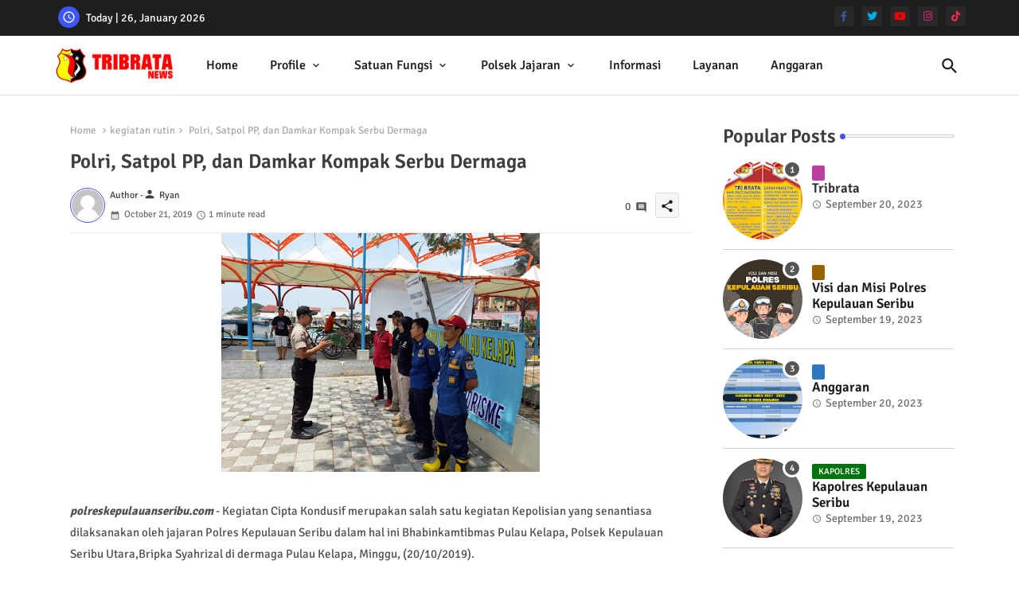

--- FILE ---
content_type: text/html; charset=UTF-8
request_url: https://www.polreskepulauanseribu.com/b/stats?style=WHITE_TRANSPARENT&timeRange=ALL_TIME&token=APq4FmCw7XtkybsOUSHrGCpxB9147BfWVjLjZCREyxBWZkAv82_HyB9krrUw9blVE3ANY3BDpliRG-TPL4-wvmn3epVBy3VBfw
body_size: 22
content:
{"total":2710362,"sparklineOptions":{"backgroundColor":{"fillOpacity":0.1,"fill":"#ffffff"},"series":[{"areaOpacity":0.3,"color":"#fff"}]},"sparklineData":[[0,54],[1,59],[2,64],[3,58],[4,44],[5,41],[6,36],[7,33],[8,38],[9,38],[10,37],[11,40],[12,31],[13,78],[14,30],[15,42],[16,35],[17,36],[18,33],[19,100],[20,34],[21,95],[22,78],[23,69],[24,75],[25,48],[26,36],[27,32],[28,31],[29,28]],"nextTickMs":61016}

--- FILE ---
content_type: text/html; charset=UTF-8
request_url: https://www.polreskepulauanseribu.com/2019/10/bripka-sahrizal-cegah-paham-radikalisme.html
body_size: 94174
content:
<!DOCTYPE html>
<html class='ltr' dir='ltr' lang='en' xmlns='http://www.w3.org/1999/xhtml' xmlns:b='http://www.google.com/2005/gml/b' xmlns:data='http://www.google.com/2005/gml/data' xmlns:expr='http://www.google.com/2005/gml/expr'>
<head>
<!--- Piki Templates All Packed SEO /-->
<meta content='width=device-width, initial-scale=1' name='viewport'/>
<title>Bripka Sahrizal Cegah Paham Radikalisme Berkembang Di Wilayahnya</title>
<meta content='text/html; charset=UTF-8' http-equiv='Content-Type'/>
<meta content='blogger' name='generator'/>
<link href='https://www.polreskepulauanseribu.com/favicon.ico' rel='icon' type='image/x-icon'/>
<link href='https://www.polreskepulauanseribu.com/favicon.ico' rel='icon' sizes='32x32'/>
<link href='https://www.polreskepulauanseribu.com/favicon.ico' rel='icon' sizes='100x100'/>
<link href='https://www.polreskepulauanseribu.com/favicon.ico' rel='apple-touch-icon'/>
<meta content='https://www.polreskepulauanseribu.com/favicon.ico' name='msapplication-TileImage'/>
<link href='https://www.polreskepulauanseribu.com/2019/10/bripka-sahrizal-cegah-paham-radikalisme.html' hreflang='x-default' rel='alternate'/>
<meta content='#3e55fa' name='theme-color'/>
<meta content='#3e55fa' name='msapplication-navbutton-color'/>
<link href='https://www.polreskepulauanseribu.com/2019/10/bripka-sahrizal-cegah-paham-radikalisme.html' rel='canonical'/>
<link rel="alternate" type="application/atom+xml" title="Polres Kepulauan Seribu - Atom" href="https://www.polreskepulauanseribu.com/feeds/posts/default" />
<link rel="alternate" type="application/rss+xml" title="Polres Kepulauan Seribu - RSS" href="https://www.polreskepulauanseribu.com/feeds/posts/default?alt=rss" />
<link rel="service.post" type="application/atom+xml" title="Polres Kepulauan Seribu - Atom" href="https://www.blogger.com/feeds/6189958102317814885/posts/default" />

<link rel="alternate" type="application/atom+xml" title="Polres Kepulauan Seribu - Atom" href="https://www.polreskepulauanseribu.com/feeds/4647669775282159269/comments/default" />
<meta content='Informasi Wilayah Hukum Polres Kepulauan Seribu' name='description'/>
<!-- Metadata for Open Graph protocol available here http://ogp.me/. -->
<meta content='index, follow, max-snippet:-1, max-image-preview:large, max-video-preview:-1' name='robots'/>
<meta content='article' property='og:type'/>
<meta content='Bripka Sahrizal Cegah Paham Radikalisme Berkembang Di Wilayahnya' property='og:title'/>
<meta content='https://www.polreskepulauanseribu.com/2019/10/bripka-sahrizal-cegah-paham-radikalisme.html' property='og:url'/>
<meta content='Informasi Wilayah Hukum Polres Kepulauan Seribu' property='og:description'/>
<meta content='Polres Kepulauan Seribu' property='og:site_name'/>
<meta content='https://blogger.googleusercontent.com/img/b/R29vZ2xl/AVvXsEgNZmg3bA1VrCRWHLZXsg097dlOngUr-4GAmt-VQlfuAmT2DGAp-VD8ExqzQVKzJ74sh_eD0BhRt-rOrpAq7CrkqxaSGav3W2pJovXg-fEJu69x3UGQuOx-5ABvjxEP_sGIcadh5lYK02Y/s640/WhatsApp+Image+2019-10-21+at+09.33.50_Wondershare.jpg' property='og:image'/>
<meta content='https://blogger.googleusercontent.com/img/b/R29vZ2xl/AVvXsEgNZmg3bA1VrCRWHLZXsg097dlOngUr-4GAmt-VQlfuAmT2DGAp-VD8ExqzQVKzJ74sh_eD0BhRt-rOrpAq7CrkqxaSGav3W2pJovXg-fEJu69x3UGQuOx-5ABvjxEP_sGIcadh5lYK02Y/s640/WhatsApp+Image+2019-10-21+at+09.33.50_Wondershare.jpg' name='twitter:image'/>
<meta content='Bripka Sahrizal Cegah Paham Radikalisme Berkembang Di Wilayahnya' property='og:title'/>
<meta content='Bripka Sahrizal Cegah Paham Radikalisme Berkembang Di Wilayahnya' name='keywords'/>
<link href='https://www.polreskepulauanseribu.com/2019/10/bripka-sahrizal-cegah-paham-radikalisme.html' hreflang='en' rel='alternate'/>
<meta content='summary_large_image' name='twitter:card'/>
<meta content='Bripka Sahrizal Cegah Paham Radikalisme Berkembang Di Wilayahnya' name='twitter:title'/>
<meta content='https://www.polreskepulauanseribu.com/2019/10/bripka-sahrizal-cegah-paham-radikalisme.html' name='twitter:domain'/>
<meta content='Informasi Wilayah Hukum Polres Kepulauan Seribu' name='twitter:description'/>
<meta content='Informasi Wilayah Hukum Polres Kepulauan Seribu' name='twitter:creator'/>
<meta content='en_US' property='og:locale'/>
<meta content='en_GB' property='og:locale:alternate'/>
<meta content='id_ID' property='og:locale:alternate'/>
<link href='//1.bp.blogspot.com' rel='dns-prefetch'/>
<link href='//28.2bp.blogspot.com' rel='dns-prefetch'/>
<link href='//3.bp.blogspot.com' rel='dns-prefetch'/>
<link href='//4.bp.blogspot.com' rel='dns-prefetch'/>
<link href='//2.bp.blogspot.com' rel='dns-prefetch'/>
<link href='//www.blogger.com' rel='dns-prefetch'/>
<link href='//maxcdn.bootstrapcdn.com' rel='dns-prefetch'/>
<link href='//fonts.googleapis.com' rel='dns-prefetch'/>
<link href='//use.fontawesome.com' rel='dns-prefetch'/>
<link href='//ajax.googleapis.com' rel='dns-prefetch'/>
<link href='//resources.blogblog.com' rel='dns-prefetch'/>
<link href='//feeds.feedburner.com' rel='dns-prefetch'/>
<link href='//cdnjs.cloudflare.com' rel='dns-prefetch'/>
<link href='//www.google-analytics.com' rel='dns-prefetch'/>
<link href='//themes.googleusercontent.com ' rel='dns-prefetch'/>
<link href='//pagead2.googlesyndication.com' rel='dns-prefetch'/>
<link href='//googleads.g.doubleclick.net' rel='dns-prefetch'/>
<link href='//www.gstatic.com' rel='preconnect'/>
<link href='//www.googletagservices.com' rel='dns-prefetch'/>
<link href='//static.xx.fbcdn.net' rel='dns-prefetch'/>
<link href='//tpc.googlesyndication.com' rel='dns-prefetch'/>
<link href='//apis.google.com' rel='dns-prefetch'/>
<link href='//www.facebook.com' rel='dns-prefetch'/>
<link href='//connect.facebook.net' rel='dns-prefetch'/>
<link href='//twitter.com' rel='dns-prefetch'/>
<link href='//www.youtube.com' rel='dns-prefetch'/>
<link href='//www.pinterest.com' rel='dns-prefetch'/>
<link href='//www.linkedin.com' rel='dns-prefetch'/>
<!-- Font Awesome Brands -->
<link href='https://cdnjs.cloudflare.com/ajax/libs/font-awesome/6.1.1/css/brands.min.css' rel='stylesheet'/>
<!-- Template Style CSS -->
<style id='page-skin-1' type='text/css'><!--
/*
-----------------------------------------------
Blogger Template Style
Name:        Quick Spot Default - Blogger Free Template
Version:     1.0.0.V
Author:      Piki Templates
Author Url:  https://pikitemplates.com/
Last Update: 31/Jan/2023
This Theme is Created by pikitemplates.com This work is licensed under a Creative Commons Attribution-NoDerivatives 4.0 International License http://creativecommons.org/licenses/by-nd/4.0/ No One Has Been Permission to Sell Or Distribute this template without Our Permission.
----------------------------------------------- */
/*-- Google Signika Font Family --*/
@font-face{font-family:'Signika';font-style:normal;font-weight:400;font-display:swap;src:url(https://fonts.gstatic.com/s/signika/v18/vEFR2_JTCgwQ5ejvG14mBkho.woff2) format('woff2');unicode-range:U+0102-0103,U+0110-0111,U+0128-0129,U+0168-0169,U+01A0-01A1,U+01AF-01B0,U+1EA0-1EF9,U+20AB;}
@font-face{font-family:'Signika';font-style:normal;font-weight:400;font-display:swap;src:url(https://fonts.gstatic.com/s/signika/v18/vEFR2_JTCgwQ5ejvG18mBkho.woff2) format('woff2');unicode-range:U+0100-024F,U+0259,U+1E00-1EFF,U+2020,U+20A0-20AB,U+20AD-20CF,U+2113,U+2C60-2C7F,U+A720-A7FF;}
@font-face{font-family:'Signika';font-style:normal;font-weight:400;font-display:swap;src:url(https://fonts.gstatic.com/s/signika/v18/vEFR2_JTCgwQ5ejvG1EmBg.woff2) format('woff2');unicode-range:U+0000-00FF,U+0131,U+0152-0153,U+02BB-02BC,U+02C6,U+02DA,U+02DC,U+2000-206F,U+2074,U+20AC,U+2122,U+2191,U+2193,U+2212,U+2215,U+FEFF,U+FFFD;}
@font-face{font-family:'Signika';font-style:normal;font-weight:500;font-display:swap;src:url(https://fonts.gstatic.com/s/signika/v18/vEFR2_JTCgwQ5ejvG14mBkho.woff2) format('woff2');unicode-range:U+0102-0103,U+0110-0111,U+0128-0129,U+0168-0169,U+01A0-01A1,U+01AF-01B0,U+1EA0-1EF9,U+20AB;}
@font-face{font-family:'Signika';font-style:normal;font-weight:500;font-display:swap;src:url(https://fonts.gstatic.com/s/signika/v18/vEFR2_JTCgwQ5ejvG18mBkho.woff2) format('woff2');unicode-range:U+0100-024F,U+0259,U+1E00-1EFF,U+2020,U+20A0-20AB,U+20AD-20CF,U+2113,U+2C60-2C7F,U+A720-A7FF;}
@font-face{font-family:'Signika';font-style:normal;font-weight:500;font-display:swap;src:url(https://fonts.gstatic.com/s/signika/v18/vEFR2_JTCgwQ5ejvG1EmBg.woff2) format('woff2');unicode-range:U+0000-00FF,U+0131,U+0152-0153,U+02BB-02BC,U+02C6,U+02DA,U+02DC,U+2000-206F,U+2074,U+20AC,U+2122,U+2191,U+2193,U+2212,U+2215,U+FEFF,U+FFFD;}
@font-face{font-family:'Signika';font-style:normal;font-weight:600;font-display:swap;src:url(https://fonts.gstatic.com/s/signika/v18/vEFR2_JTCgwQ5ejvG14mBkho.woff2) format('woff2');unicode-range:U+0102-0103,U+0110-0111,U+0128-0129,U+0168-0169,U+01A0-01A1,U+01AF-01B0,U+1EA0-1EF9,U+20AB;}
@font-face{font-family:'Signika';font-style:normal;font-weight:600;font-display:swap;src:url(https://fonts.gstatic.com/s/signika/v18/vEFR2_JTCgwQ5ejvG18mBkho.woff2) format('woff2');unicode-range:U+0100-024F,U+0259,U+1E00-1EFF,U+2020,U+20A0-20AB,U+20AD-20CF,U+2113,U+2C60-2C7F,U+A720-A7FF;}
@font-face{font-family:'Signika';font-style:normal;font-weight:600;font-display:swap;src:url(https://fonts.gstatic.com/s/signika/v18/vEFR2_JTCgwQ5ejvG1EmBg.woff2) format('woff2');unicode-range:U+0000-00FF,U+0131,U+0152-0153,U+02BB-02BC,U+02C6,U+02DA,U+02DC,U+2000-206F,U+2074,U+20AC,U+2122,U+2191,U+2193,U+2212,U+2215,U+FEFF,U+FFFD;}
@font-face{font-family:'Signika';font-style:normal;font-weight:700;font-display:swap;src:url(https://fonts.gstatic.com/s/signika/v18/vEFR2_JTCgwQ5ejvG14mBkho.woff2) format('woff2');unicode-range:U+0102-0103,U+0110-0111,U+0128-0129,U+0168-0169,U+01A0-01A1,U+01AF-01B0,U+1EA0-1EF9,U+20AB;}
@font-face{font-family:'Signika';font-style:normal;font-weight:700;font-display:swap;src:url(https://fonts.gstatic.com/s/signika/v18/vEFR2_JTCgwQ5ejvG18mBkho.woff2) format('woff2');unicode-range:U+0100-024F,U+0259,U+1E00-1EFF,U+2020,U+20A0-20AB,U+20AD-20CF,U+2113,U+2C60-2C7F,U+A720-A7FF;}
@font-face{font-family:'Signika';font-style:normal;font-weight:700;font-display:swap;src:url(https://fonts.gstatic.com/s/signika/v18/vEFR2_JTCgwQ5ejvG1EmBg.woff2) format('woff2');unicode-range:U+0000-00FF,U+0131,U+0152-0153,U+02BB-02BC,U+02C6,U+02DA,U+02DC,U+2000-206F,U+2074,U+20AC,U+2122,U+2191,U+2193,U+2212,U+2215,U+FEFF,U+FFFD;}
/*-- Material Icons Font --*/
@font-face{font-family:'Material Icons Round';font-style:normal;font-weight:400;src:url(https://fonts.gstatic.com/s/materialiconsround/v105/LDItaoyNOAY6Uewc665JcIzCKsKc_M9flwmP.woff2) format('woff2');}.material-icons-round,.material-symbols-rounded{font-family:'Material Icons Round';font-weight:normal;font-style:normal;font-size:24px;line-height:1;vertical-align:middle;letter-spacing:normal;text-transform:none;display:inline-block;white-space:nowrap;word-wrap:normal;direction:ltr;-webkit-font-feature-settings:'liga';-webkit-font-smoothing:antialiased;}
/*-- Reset CSS Start Here --*/
html.rtl {
--body-font: 'Cairo',Arial,sans-serif;
--meta-font: 'Cairo',Arial,sans-serif;
--title-font: 'Cairo',Arial,sans-serif;
--text-font: 'Cairo',Arial,sans-serif;
}
:root{
--body-font:'Signika', Arial, sans-serif;
--title-font:'Signika', Arial, sans-serif;
--meta-font:'Signika', Arial, sans-serif;
--text-font:'Signika', Arial, sans-serif;
--text-font-color:#505050;
--runs-solid-color:#c1bbbb;
--black-color:#404040;
--hero-color:#aaaaaa;
--main-menu-bg:#ffffff;
--snippet-color:#aba4a4;
--solid-border:#ddd;
--featured-posts-title:#1c1c1c;
--button-bg-color:#3e55fa;
--button-text-color:#ffffff;
--lables-buttons-color:#bd3f9e;
--lables-text-color:#ffffff;
--email-bg-color:#3e55fa;
--email-text-color:#ffffff;
--cloud-bg-color:#3e55fa;
--cloud-border-color:#3e55fa;
--list-text-color:#333333;
--theme-text-color:#3e3e3e;
--featured-gadgets-title:#e8e8e8;
--placeholder-text-color:#3e3e3e;
--main-menu-text-color:#1e1e1e;
--sub-menu-text-color:#333333;
--footer-title-color:#e8e8e8;
--footer-copyright-bg:#1e1e1e;
--body-color-main:#ffffff url() repeat fixed top left;
--all-link-color:#0241ff;
--black-text:#343434;
--topbar-bg:#1e1e1e;
--bg-cards-search:#ececec;
--main-text-color:#101010;
--mobile-menu-bg:#ffffff;
--mobile-text-color:#333333;
--white-bg:#ffffff;
--ticker-bg:#F7F7F7;
--block-bg:#ffffff;
--featured-posts-title-featured:#ffffff;
--white-label-color:#ffffff;
--bg-cards:#ffffff;
--bg-cards-video:#121212;
--bg-cards-shadow:0px 3px 3px 0 rgb(0 0 0 / 0.08);
--bt-breaking:rgba(0 0 0 / 0.08);
--bt-breaking-text:#626262;
--shadow-top:0 0 20px rgba(0,0,0,.15);
--shadow-top-fixed:5px 5px 8px 0px rgba(224 223 223 / 0.48);
--ads-bg:rgb(143 183 255 / 0.20);
--ads-text:#898989;
--buttons-category-text:#1d1d1d;
--snip-text-color:#eeeeee;
--search-bt-text:#1e1e1e;
--comments-dec:#333;
--sticky-bg:#f1f1f1;
--input-form:transparent;
--bt-home:#f2f7fb;
--cm-count:#555555;
--shadow-light:0px 2px 5px 1px rgb(0 0 0 / 0.10);
--primary-nav-text:#4e4e4e;
--sticky-lists:#f7fcff;
--post-snip-data:#707070;
--post-snip-open:#383838;
--ico-relative:#c11111;
--front-bg-lists:#fff;
--share-author-links:#585858;
--box-posts-share:#f1f1f1;
--title-share:#1c1c1c;
--title-share-fa:#5c5c5c;
--footer-text-color:#cecece;
--footer-about-text:#cecece;
--footer-bg-color:#2e2e2e;
--footer-gadgets-title:#e8e8e8;
--main-logo-text-color:#222222;
--submenu-bg-color:#ffffff;
--comment-content:#f6f6f6;
--comment-text:#5e5e5e;
--label-text-color:#2c2c2c;
--pager-text-color:#6d6d6d;
--back-top:rgb(90 90 90 / 0.18);
--box-shadows:rgb(102 102 102 / 0.13);
}
a,abbr,acronym,address,applet,b,big,blockquote,body,caption,center,cite,code,dd,del,dfn,div,dl,dt,em,fieldset,font,form,h1,h2,h3,h4,h5,h6,html,i,iframe,img,ins,kbd,label,legend,li,object,p,pre,q,s,samp,small,span,strike,strong,sub,sup,table,tbody,td,tfoot,th,thead,tr,tt,u,ul,var{padding:0;border:0;outline:0;vertical-align:baseline;background:0;margin:0;text-decoration:none;}
form,textarea,input,button{font-family:var(--body-font);-webkit-appearance:none;-moz-appearance:none;appearance:none;border-radius:0;box-sizing:border-box}
.CSS_LIGHTBOX{z-index:999999!important}.CSS_LIGHTBOX_ATTRIBUTION_INDEX_CONTAINER .CSS_HCONT_CHILDREN_HOLDER > .CSS_LAYOUT_COMPONENT.CSS_HCONT_CHILD:first-child > .CSS_LAYOUT_COMPONENT{opacity:0}
input,textarea{outline:none}
html{position:relative;word-break:break-word;word-wrap:break-word;text-rendering:optimizeLegibility;-webkit-font-smoothing:antialiased;-webkit-text-size-adjust:100%;}
/*! normalize.css v3.0.1 | MIT License | git.io/normalize */
dl,ul{list-style-position:inside;font-weight:400;list-style:none}
button{cursor: pointer;outline: none;border: none;}
ul li{list-style:none}
caption,th{text-align:center}
.blogger-clickTrap{position:unset !important;}
html,body{text-size-adjust:none;-webkit-text-size-adjust:none;-moz-text-size-adjust:none;-ms-text-size-adjust:none}
.separator a{clear:none!important;float:none!important;margin-left:0!important;margin-right:0!important}
#Navbar1,#navbar-iframe,.widget-item-control,a.quickedit,.home-link,.feed-links{display:none!important}
.center{display:table;margin:0 auto;position:relative}
.widget > h2,.widget > h3{display:none}
.widget iframe,.widget img{max-width:100%}
.container{position:relative;max-width: 100%;width: 1145px;}
.center{display:table;margin:0 auto;position:relative}
img{border:0;position:relative}
a,a:visited{text-decoration:none}
.clearfix{clear:both}
.section,.widget,.widget ul{margin:0;padding:0}
a{color:var(--all-link-color)}
a img{border:0}
abbr{text-decoration:none}
.widget>h2,.widget>h3{display:none}
*:before,*:after{-webkit-box-sizing:border-box;-moz-box-sizing:border-box;box-sizing:border-box;}
/*-- CSS Variables --*/
.no-items.section{display:none}
h1,h2,h3,h4,h5,h6{font-family:var(--title-font);font-weight:600}
body{position:relative;background:var(--body-color-main);font-family:var(--body-font);font-size:14px;font-weight:400;color:var(--black-text);word-wrap:break-word;margin:0;padding:0;font-style:normal;line-height:1.4em}
#outer-wrapper{position:relative;overflow:hidden;width:100%;max-width:100%;margin:0 auto}
.outer-container{display: flex;justify-content: space-between;}
h1{font-size:26px;line-height:28px}
h3{font-size:22px;line-height:21px}
h4{font-size:20px;line-height:18px}
h5{font-size:16px;line-height:16px}
h6{font-size:13px;line-height:13px;margin-bottom:0;margin-top:0}
@media only screen and (min-width:1025px){h1{font-size:42px;line-height:46px}
h2{font-size:36px;line-height:40px}
h3{font-size:28px;line-height:35px}
h4{font-size:21px;line-height:26px}
}
.post-body h1{font-size:28px}
.post-body h2{font-size:24px}
.post-body h3{font-size:21px}
.post-body h4{font-size:18px}
.post-body h5{font-size:16px}
.post-body h6{font-size:13px}
#center-container{position:relative;float:left;width:100%;overflow:hidden;padding:20px 0 0;margin:0}
#feed-view{position:relative;float:left;width:calc(100% - (320px + 5px));box-sizing:border-box;padding:0}
#sidebar-container{position:relative;float:right;width:320px;box-sizing:border-box;padding:0}
.snip-thumbnail{position:relative;width:100%;height:100%;display:block;object-fit:cover;z-index:1;opacity:0;transition:opacity .30s ease,transform .30s ease}
.snip-thumbnail.lazy-img{opacity:1}
.post-filter-link{background: #d7d7d7;}
.post-filter-link:hover .snip-thumbnail,.vilivxX-ntic .post-filter-inner:hover .snip-thumbnail,.sidebar .post-filter-inner:hover .snip-thumbnail{transform: scale3d(1.1,1.1,1);}
.background-layer:before{content:'';position:absolute;left:0;right:0;bottom:0;height:55%;background-image:linear-gradient(to bottom,transparent,rgb(20 21 32 / 0.76));-webkit-backface-visibility:hidden;backface-visibility:hidden;z-index:2;opacity:1;margin:0;transition:opacity .25s ease}
.colorful-ico a:before,.social a:before,.social-front-hover a:before{display:inline-block;font-family:'Font Awesome 6 Brands';font-style:normal;font-weight:400;vertical-align: middle;}
.colorful-ico .rss a:before,.social .rss a:before{content:'\e0e5';font-family:'Material Icons Round';}
.colorful-ico .email a:before,.social .email a:before{content:'\e158';font-family:'Material Icons Round';}
.colorful-ico .external-link a:before,.social .external-link a:before{content:'\e894';font-family:'Material Icons Round';}
.colorful a:hover {opacity: 0.8;}
.colorful .blogger a{color:#ff5722}
.colorful .facebook a,.colorful .facebook-f a{color:#3b5999}
.colorful .twitter a{color:#00acee}
.colorful .youtube a{color:#f50000}
.colorful .messenger a{color:#0084ff}
.colorful .snapchat a{color:#ffe700}
.colorful .telegram a{color:#179cde}
.colorful .instagram a{color:#dd277b}
.colorful .pinterest a,.colorful .pinterest-p a{color:#ca2127}
.colorful .google a{color:#0165b4}
.colorful .apple a{color:#000000}
.colorful .microsoft a{color:#0165b4}
.colorful .dribbble a{color:#ea4c89}
.colorful .linkedin a{color:#0077b5}
.colorful .tiktok a{color:#fe2c55}
.colorful .stumbleupon a{color:#eb4823}
.colorful .vk a{color:#4a76a8}
.colorful .stack-overflow a{color:#f48024}
.colorful .github a{color:#24292e}
.colorful .soundcloud a{background:linear-gradient(#ff7400,#ff3400)}
.colorful .behance a{color:#191919}
.colorful .digg a{color:#1b1a19}
.colorful .delicious a{color:#0076e8}
.colorful .codepen a{color:#000}
.colorful .flipboard a{color:#f52828}
.colorful .reddit a{color:#ff4500}
.colorful .tumblr a{color:#365069}
.colorful .twitch a{color:#6441a5}
.colorful .rss a{color:#ffc200}
.colorful .skype a{color:#00aff0}
.colorful .whatsapp a{color:#3fbb50}
.colorful .discord a{color:#7289da}
.colorful .share a{color:var(--hero-color)}
.colorful .email a{color:#888}
.colorful .external-link a{color:#3500e5}
.social-front-hover a.fa-facebook,.social-front-hover a.fa-facebook-f{background:#3b5999}
.social-front-hover a.fa-twitter{background:#00acee}
.social-front-hover a.fa-whatsapp{background:#3fbb50}
.header-room{display:flex;flex-wrap:wrap;flex-shrink:0;flex-direction:row;justify-content:center;align-items:center;align-content:center;margin:0;}
h1.blog-title{font-size:24px;max-width:195px;overflow:hidden;text-decoration:none;text-overflow:ellipsis;white-space:nowrap;}
.vilivxX-block .entery-category span.post-tag,.sidebar .popular-post .entery-category-box span.post-tag:not(.sidebar .popular-post .item0 .entery-category-box span.post-tag),.modal-box .vilivxX-modal .entery-category span.post-tag,.shower-stud .vilivxX-ftic .entery-category-box span.post-tag{background:transparent;color:var(--post-snip-data);font-size:13px;}
div#mega-wrap{margin:20px 0;}
.vilivxX-tick .widget{position:relative;display:block;border:3px solid #ff6262;overflow:hidden;margin:6px;padding:10px 15px;border-radius:6px;}
.vilivxX-ntic{position:relative;width:100%;float:left;}
.vilivxX-ntic .post-filter-inner{position:relative;display:block;float:left;width:100%;height:255px;overflow:hidden;margin:0 10px 0 0;border-radius:6px;}
.vilivxX-ntic.item0{margin:0 0 12px;}
.vilivxX-ntic:not(.vilivxX-ntic:last-child,.vilivxX-ntic:first-child){margin:0 0 11px;padding:0 0 11px;border-bottom:1px solid rgb(142 142 142 / 0.42);}
.vilivxX-ntic .post-filter-inner .post-filter-link{display:block;width:100%;height:100%;overflow:hidden;}
.vilivxX-ntic .entery-category-box{margin:0;}
.entery-category-box .entry-title{position:relative;display:block;font-size:19px;line-height:1.2em;margin:5px 0;}
.entery-category-box .entry-title a{width:100%;overflow:hidden;display:-webkit-box;-webkit-line-clamp:2;-webkit-box-orient:vertical;}
#vilivxX-menuList>.mega-menu{position:unset!important}
.vilivxX-menu li:hover .my-menu{opacity:1;visibility:visible}
.drop-down>a:after{content:'\e5cf';float:right;font-family:'Material Icons Round';font-size:9px;font-weight:400;margin:-1px 0 0 5px}
.my-menu{position:absolute;background-color:var(--block-bg);top:59px;opacity:0;visibility:hidden;width:100%;left:0;box-sizing:border-box;border-radius:4px;right:0;z-index:3333;color:var(--white-bg);height:auto;padding:20px;min-height:100px;box-shadow:0 10px 10px rgba(0,0,0,0.28);transition:all .3s ease;}
.vilivxX-menu li:hover .my-menu{margin-top:1px;opacity:1;visibility:visible}
.shower-box{width:calc((100% - 50px) / 5);box-sizing:border-box;float:left;overflow:hidden;position:relative}
.shower-box:last-child{margin-right:0}
.shower-box .post-filter-link{position:relative;height:100%}
.shower-boxs{display:flex;justify-content:space-between;flex-wrap:wrap}
.shower-boxs .shower-menu{height:180px;display:block;overflow:hidden;border-radius:10px;}
.shower-boxs .entry-title{font-size:14px;font-weight:600;text-align:left;line-height:1.2em;margin:0}
.flex-section{display:flex;flex-wrap:wrap;width:100%;float:left;align-items:center;justify-content:center;}
.flex-ft{display:flex;justify-content:center;padding:0 10px;}
.tociki-pro{display:flex;width:100%;clear:both;margin:0}
.tociki-inner{position:relative;max-width:100%;font-size:14px;background-color:rgba(165 165 165 / 0.10);overflow:hidden;line-height:23px;border:1px solid #a0a0a0;border-radius:5px}
a.tociki-title{position:relative;display:flex;align-items:center;justify-content:space-between;height:38px;font-size:16px;font-weight:600;color:var(--text-font-color);padding:0 15px;margin:0}
.tociki-title-text{display:flex}
.tociki-title-text:before{content:'\e242';font-family:'Material Icons Round';font-size:20px;font-weight:400;margin:0 5px 0 0}
.rtl .tociki-title-text:before{margin:0 0 0 5px}
.tociki-title:after{content:'\e5cf';font-family:'Material Icons Round';font-size:16px;font-weight:400;margin:0 0 0 25px;color:var(--buttons-category-text);}
.rtl .tociki-title:after{margin:0 25px 0 0;}
.tociki-title.opened:after{content:'\e5ce'}
a.tociki-title:hover{text-decoration:none}
#tociki{display:none;padding:0 15px 10px;margin:0}
#tociki ol{padding:0 0 0 15px}
#tociki li{font-size:14px;font-weight:500;margin:10px 0}
#tociki li a{color:var(--main-text-color)}
#tociki li a:hover{opacity:0.8;text-decoration:underline}
nav#top-bar{background:var(--topbar-bg);height:45px;}
.nav-widget{display:flex;justify-content:space-between;align-content:center;align-items:center;}
.nav-widget .colorful-ico{display:inline-flex;}
.nav-widget .colorful-ico li{margin:0 10px 0 0;}
.date-format{position:relative;display:block;color:#ffffff;margin:0;padding:0 0 0 40px;overflow: hidden;height:30px;line-height:30px;width:180px;}
.date-format:before{content:'\e8b5';font-family:'Material Icons Round';vertical-align:bottom;position:absolute;left:5px;font-size:17px;background:var(--button-bg-color);color:var(--button-text-color);text-align:center;padding:0 0 0 1px;display:block;width:27px;height:27px;line-height:27px;border-radius:50%;}
.footer-container{padding:20px;background:var(--footer-copyright-bg);}
.footer-container .footer-copyright{position:relative;font-size:14px;margin:0}
.copyright-text{margin:0;color:var(--footer-text-color);}
.footer-container .footer-copyright a{color:var(--footer-text-color)}
.footer-container .footer-copyright a:hover{color:var(--footer-text-color)}
#footer-checks-menu{position:relative;display:block;margin:0}
.footer-checks-menu ul li{position:relative;float:left;margin:0}
.footer-checks-menu ul li a{float:left;font-size:15px;color:var(--footer-text-color);padding:0 5px;margin:0}
#footer-checks-menu ul li a:hover{opacity:0.8;}
.sharing-button .facebook a,.sharing-button .facebook-f a{background-color:#3b5999}
.sharing-button .twitter a,.sharing-button .twitter-square a{background-color:#00acee}
.sharing-button .reddit a{background-color:#ff4500}
.sharing-button .pinterest a,.sharing-button .pinterest-p a{background-color:#ca2127}
.sharing-button .linkedin a{background-color:#0077b5}
.sharing-button .whatsapp a{background-color:#3fbb50}
.sharing-button .email a{background-color:#888}
#vilivxX-header{position:relative;float:left;width:100%;height:auto;margin:0}
.vilivxX-contain .container{margin:0 auto;}
.hamburger-section,.vilivxX-contain{position:relative;background:var(--main-menu-bg);float:left;z-index:990;width:100%;height:75px;box-sizing:border-box;padding:0;margin:0;border-bottom: 1px solid rgb(110 110 110 / 0.21);}
.logo-container{position:relative;box-sizing:border-box;width:100%;float:left;margin:0 30px 0 0;padding:0;}
.header-room img{display:block;width:auto;height:auto;max-height:45px;margin:0;}
.hamburger{display:none;color:var(--main-menu-text-color);height:40px;font-size:17px;padding:0 15px;}
.header-section{position:relative;display:flex;flex-wrap:wrap;justify-content:space-between;float:left;width:100%;margin:0;align-items:center;}
.header-left{position:static;display:flex;margin:0;align-items:center;}
.header-right{position:absolute;right:0;margin:0;overflow:hidden;background: var(--main-menu-bg);z-index:11;}
.rtl .header-right{left:0;right:unset;}
.header-room h1{display:block;font-size:25px;color:var(--main-logo-text-color);height:30px;line-height:30px;overflow:hidden;padding:0;margin:0}
.header-room h1 a{color:var(--main-logo-text-color)}
.header-room #title-header{display:none;visibility:hidden}
.header-room .LinkList .widget-content{display:flex;justify-content:space-between;align-items:center;}
.vilivxX-contain.show{top:0;margin:0;}
.vilivxX-contain.fixed-nos.show{background:var(--main-menu-bg)}
.main-menu-wrap{position:static;height:75px;margin:0}
#vilivxX-menu .widget,#vilivxX-menu .widget>.widget-title{display:none}
#vilivxX-menu .show-menu{display:block}
#vilivxX-menu{position:static;height:75px;z-index:10}
#vilivxX-menu ul>li{position:relative;display:flex;flex-shrink:0;}
#vilivxX-menuList>li>a{position:relative;display:flex;font-size:16px;color:var(--main-menu-text-color);font-weight:500;text-transform:capitalize;padding:0 20px;align-items:center;}
#vilivxX-menuList>li>a span{margin:0 3px 0 0;font-size:16px;color:var(--button-bg-color)}
#vilivxX-menuList>li>a:hover{opacity:0.8}
#vilivxX-menu ul>li>ul{position:absolute;float:left;left:0;top:60px;width:180px;background:var(--submenu-bg-color);z-index:99999;visibility:hidden;opacity:0;-webkit-transform:translateY(-10px);transform:translateY(-10px);padding:0;box-shadow:0 2px 5px 0 rgba(0,0,0,0.15),0 2px 10px 0 rgba(0,0,0,0.17)}
#vilivxX-menu ul>li>ul>li>ul{position:absolute;top:0;left:100%;-webkit-transform:translateX(-10px);transform:translateX(-10px);margin:0}
#vilivxX-menu ul>li>ul>li{display:block;float:none;position:relative}
#vilivxX-menu ul>li>ul>li a{position:relative;display:block;height:36px;font-size:13px;color:var(--sub-menu-text-color);line-height:36px;font-weight:600;box-sizing:border-box;padding:0 15px;margin:0;border-bottom:1px solid rgba(155,155,155,0.07)}
#vilivxX-menu ul>li>ul>li:last-child a{border:0}
#vilivxX-menu ul>li>ul>li:hover>a{opacity:0.8}
#vilivxX-menu ul>li.sub-tab>a:after,#vilivxX-menu ul>li.sub-has>a:after{content:'\e5cf';font-family:'Material Icons Round';font-size:16px;font-weight:400;margin:0 0 0 5px;transition: 0.31s;vertical-align: middle;}
#vilivxX-menu ul>li.sub-tab>a:hover:after,#vilivxX-menu ul>li.sub-has>a:hover:after{transform:rotate(180deg);transition:0.31s;}
#vilivxX-menu ul>li>ul>li.sub-tab>a:after{content:'\e5cc';float:right;margin:0}
#vilivxX-menu ul>li:hover>ul,#vilivxX-menu ul>li>ul>li:hover>ul{visibility:visible;opacity:1;-webkit-backface-visibility:hidden;backface-visibility:hidden;-webkit-transform:translate(0);transform:translate(0)}
#vilivxX-menu ul ul{transition:all .35s ease}
.loading-icon{width:100%;height:100%;display:flex;justify-content:center;align-items:center;}
.vilivxX-shower .loading-icon{height:185px}
.search-section .loading-icon{margin: 15px 0;}
.loading-icon:after{content:"";width:40px;height:40px;border-radius:50%;border:2px solid var(--main-text-color);border-right:2px solid #c1c1c1;display:inline-block;animation:runload 0.6s infinite}
@-webkit-keyframes runload{0%{-webkit-transform:rotate(0deg);transform:rotate(0deg)}
to{-webkit-transform:rotate(1turn);transform:rotate(1turn)}
}
@keyframes runload{0%{-webkit-transform:rotate(0deg);transform:rotate(0deg)}
to{-webkit-transform:rotate(1turn);transform:rotate(1turn)}
}
.loading-frame{-webkit-animation-duration:.5s;animation-duration:.5s;-webkit-animation-fill-mode:both;animation-fill-mode:both}
@keyframes fadeIn{from{opacity:0}
to{opacity:1}
}
.run-time{animation-name:fadeIn}
@keyframes fadeInUp{from{opacity:0;transform:translate3d(0,5px,0)}
to{opacity:1;transform:translate3d(0,0,0)}
}
.load-time{animation-name:fadeInUp}
.overlay, #overlay-id{visibility:hidden;opacity:0;position:fixed;top:0;left:0;right:0;bottom:0;background:rgb(10 18 43 / 0.61);backdrop-filter:blur(2px);z-index:1000;margin:0;transition:all .25s ease;}
.hamburger:before{content:"\e5d2";font-family:'Material Icons Round';font-size:24px;font-weight:400}
#inner-menu{display:none;position:fixed;width:80%;height:100%;top:0;left:0;bottom:0;background:var(--mobile-menu-bg);overflow:auto;z-index:1010;left:0;-webkit-transform:translateX(-100%);transform:translateX(-100%);visibility:hidden;box-shadow:3px 0 7px rgba(0,0,0,0.1);-webkit-transition:all .5s cubic-bezier(.79,.14,.15,.86);-moz-transition:all .5s cubic-bezier(.79,.14,.15,.86);-o-transition:all .5s cubic-bezier(.79,.14,.15,.86);transition:all .5s cubic-bezier(.79,.14,.15,.86)}
.spring-open #inner-menu{-webkit-transform:translateX(0);transform:translateX(0);visibility:visible;opacity:.99;-webkit-transition:all .5s cubic-bezier(.79,.14,.15,.86);-moz-transition:all .5s cubic-bezier(.79,.14,.15,.86);-o-transition:all .5s cubic-bezier(.79,.14,.15,.86);transition:all .5s cubic-bezier(.79,.14,.15,.86)}
.inner-container{display:flex;padding:10px 0;margin:0;box-shadow:3px 2px 4px 1px rgb(135 135 135 / 0.20);opacity:0;transition:all ease-in-out .3s;justify-content:space-between;align-items: center;}
.inner-container .date-format{color:var(--mobile-text-color);}
.rtl .inner-container .date-format{padding:0 36px 0 0}
.rtl .inner-container .date-format:before{left:left:unset;right:6px;}
#inner-menu{transition:all .6s ease-in-out}
.hide-vilivxX-Mymenu{display:block;color:var(--main-menu-text-color);font-size:20px;line-height:28px;text-align:center;cursor:pointer;z-index:20;background:rgb(137 137 137 / 0.10);border-radius:4px;padding:0 12px;margin: 0 10px 0 0;transition:transform ease-out .2s;}
.rtl .hide-vilivxX-Mymenu{margin: 0 0 0 4px;}
.hide-vilivxX-Mymenu:hover{opacity:0.8;}
.hide-vilivxX-Mymenu:before{content:"\e5cd";font-family:'Material Icons Round';font-weight:400}
.spring-open .inner-container,.spring-open .mobile-container{opacity:1}
.mobile-container{display:flex;flex-direction:column;opacity:0;justify-content:space-between;float:left;width:100%;height:calc(100% - 11%);transition:all ease-in-out .3s}
.social-mobile ul{margin: 0 0 0 15px;float: left;}
.post-inner-data.flex{display:flex;align-content:center;}
.post-inner-user{position:relative;float:left;}
span.author-image{position:relative;display:block;height:40px;width:40px;}
span.author-image img{border-radius:50%;padding:1px;border:1px solid var(--button-bg-color);}
.vilivxX-Mymenu{position:relative;float:left;width:100%;box-sizing:border-box;padding:0 25px 0 0;}
ul#vilivxX-menuList{display:flex;height:75px;margin: 0 0 0 15px;}
.vilivxX-Mymenu>ul{margin:0}
#vilivxX-menu .fa{padding:0 5px}
.vilivxX-Mymenu .fa{margin:5px;padding:auto}
.vilivxX-Mymenu .m-sub{display:none;padding:0}
.vilivxX-Mymenu ul li{position:relative;display:block;overflow:hidden;float:left;width:100%;font-size:14px;font-weight:600;margin:0;padding:0}
.vilivxX-Mymenu>ul li ul{overflow:hidden}
.vilivxX-Mymenu>ul>li{border-bottom:1px solid rgb(181 181 181 / 0.20)}
.vilivxX-Mymenu>ul>li.sub-tab>a:after,.vilivxX-Mymenu>ul>li>ul>li.sub-tab>a:after{font-family:'Material Icons Round';font-weight:400;content:"\e5cf";position: absolute;right: 0;font-size:24px;vertical-align:middle;}
.vilivxX-Mymenu ul li.sub-tab.show>a:after{content:'\e5ce'}
.vilivxX-Mymenu ul li a:hover,.vilivxX-Mymenu ul li.sub-tab.show>a,.vilivxX-Mymenu ul li.sub-tab.show>.submenu-toggle{opacity:0.8}
.vilivxX-Mymenu>ul>li>ul>li a{display:flex;font-size:15px;font-weight:400;color:var(--mobile-text-color);padding:5px 0 5px 15px;margin: 0 0 8px;justify-content:space-between;flex-wrap:wrap;}
.vilivxX-Mymenu>ul>li>ul>li a:before{content:"\e061";font-family:'Material Icons Round';font-style:normal;font-weight:400;color:rgb(88 88 88 / 0.42);font-size:6px;padding-right:5px;position:absolute;left:4px;vertical-align:middle;}
.vilivxX-Mymenu>ul>li>ul>li>ul>li>a:before{left:18px;}
.vilivxX-Mymenu>ul>li>ul>li>ul>li>a{padding:5px 0 5px 30px}
.vilivxX-Mymenu ul>li>.submenu-toggle:hover{opacity:0.8;}
.fixed-nos{position:fixed;top:-80px;left:0;width:100%;z-index:990;box-shadow: none;transition:top .17s ease}
.spring-open .fixed-nos{top:0}
.spring-open{overflow:hidden;left:0;right:0}
.search-wrap{position:relative;display:flex;height:73px;align-items:center;margin:0;}
#vilivxX-find{position:fixed;display:flex;flex-direction:column;top:25px;left:50%;max-width:480px;width:95%;background:var(--block-bg);overflow:hidden;visibility:hidden;opacity:0;transform:translate3d(-50%,50%,0);z-index:1010;border-radius:6px;box-shadow:0px 0px 4px 2px rgb(129 129 129 / 0.05);transition:all .17s ease;}
.active-search #vilivxX-find{backface-visibility:inherit;visibility:visible;opacity:1;transform:translate3d(-50%,0,0);}
.active-search #overlay-id{cursor:url("data:image/svg+xml;charset=UTF-8,%3csvg width='17' height='17' viewBox='0 0 100 100' xmlns='http://www.w3.org/2000/svg'%3e%3cline x1='0' y1='100' x2='100' y2='0' stroke-width='14' stroke='white'%3e%3c/line%3e%3cline x1='0' y1='0' x2='100' y2='100' stroke-width='14' stroke='white'%3e%3c/line%3e%3c/svg%3e"),auto;visibility:visible;opacity:1;}
.vilivxX-find-container{display:flex;justify-content:space-between;align-items:center;position:relative;width:100%;height:100%;border-bottom:1px solid rgb(120 120 120 / 0.11);overflow:hidden;margin:0;}
.vilivxX-find-container .search-form{position:relative;flex:1;padding:0;border:0;border-radius: 4px 0 0 4px;}
.vilivxX-find-container .search-input{position:relative;width:100%;height:60px;background: transparent;color:var(--search-bt-text);font-size:15px;font-weight:400;padding:0 0 0 15px;border:0;}
.vilivxX-find-container .search-input:focus,.vilivxX-find-container .search-input::placeholder{color:var(--search-bt-text);outline:none}
.vilivxX-find-container .search-input::placeholder{opacity:.70}
.vilivxX-find-close{width:50px;height:50px;border-radius:0 4px 4px 0;background: transparent;color:var(--search-bt-text);font-size:24px;display:flex;align-items:center;justify-content:center;cursor:pointer;transition:transform ease-out .2s;z-index:20;padding:0;margin:0;}
.vilivxX-find-close:hover{opacity:0.8;}
.vilivxX-search{color:var(--main-menu-text-color);width:40px;height:40px;font-size:26px;text-align:center;line-height:40px;cursor:pointer;z-index:20;padding:0;margin:0;transition:margin .25s ease;}
.vilivxX-search:before,.search-hidden:after{content:"\e8b6";font-family:'Material Icons Round';font-weight:400}
input[type="search"]::-webkit-search-decoration,input[type="search"]::-webkit-search-cancel-button,input[type="search"]::-webkit-search-results-button,input[type="search"]::-webkit-search-results-decoration{display:none;}
.search-input input{border-radius:5px;padding:5px 10px;width:98%;border:2px solid #eee}
#hidden-widget-container,.hide,.hidden-widgets{display:none;visibility:hidden}
.my-ajax{position:relative;display:block;max-width:480px;margin: 10px 0 0;}
.vilivxX-sbox{position:relative;display:block;padding:2px 5px;margin:5px 10px;border-radius:6px;border:1px solid rgb(120 120 120 / 0.11);box-shadow:0px 0px 4px 2px rgb(129 129 129 / 5%);box-sizing:border-box;overflow:hidden;}
.search-thumb{position:relative;display:block;float:left;width:120px;height:90px;margin:0 10px 0 0;border-radius:6px;overflow:hidden;}
.link-snip{display:block;text-align:center;margin:15px;}
.link-snip a{display:block;background:var(--button-bg-color);color:var(--button-text-color);border-radius:6px;font-size:15px;padding:8px 0;}
.post-snip{color:var(--post-snip-data);font-size:14px;font-weight:400;padding:0}
span.post-author{font-weight: 500;margin:0 0 0 4px;}
span.post-author:not(.entery-category-fly span.post-author){color:var(--lables-buttons-color);}
.vilivxX-featured.item0 .post-snip,.vilivxX-ntic.item0 .post-snip,.shower-stud .vilivxX-ftic.item0 .post-snip,.vilivxX-block.item0 .post-snip,.vilivxX-shower .vilivxX-square .post-snip,.vilivxX-shower .type-video .entery-category-fly .post-snip,.sidebar .PopularPosts .gaint .post-snip{--post-snip-data:var(--snip-text-color);--label-text-color:var(--snip-text-color);}
.entery-category-box{overflow:hidden;}
.featured-block .entery-category-box{float:left;}
.raw-main-wrapper .entery-category-box, .sidebar .popular-post .entery-category-box{padding: 7px 0 0;}
span.post-tag{width:fit-content;display:flex;align-items:center;height:18px;background-color:var(--lables-buttons-color);font-size:11px;color:var(--lables-text-color);font-weight:500;text-transform:uppercase;line-height:0;padding:1px 8px 0;border-radius:2px;z-index:2;}
.item1 span.post-tag,.post-filter:nth-child(1) span.post-tag{background-color:#976202;}
.item2 span.post-tag,.post-filter:nth-child(2) span.post-tag{background-color:#2d77c1;}
.item3 span.post-tag,.post-filter:nth-child(3) span.post-tag{background-color:#00740c;}
.item4 span.post-tag,.post-filter:nth-child(5) span.post-tag {background:#4828db;}
.item5 span.post-tag,.post-filter:nth-child(6) span.post-tag {background:#db2828;}
.item6 span.post-tag,.post-filter:nth-child(7) span.post-tag {background:#2831db;}
.item7 span.post-tag,.post-filter:nth-child(8) span.post-tag {background:#db5e28;}
.post-filter:not(:nth-child(1)):not(:nth-child(3)):not(:nth-child(5)):not(:nth-child(7)):not(:nth-child(8)):nth-child(odd)span.post-tag{background:#2d77c1;}
.post-filter:not(:nth-child(2)):not(:nth-child(6)):not(:nth-child(8)):nth-child(even)span.post-tag{background:#00740c;}
img.post-author-image{position:relative;display:inline-block;height:20px;width:20px;border-radius:50%;vertical-align:middle;}
.rtl img.post-author-image{margin: 0 0 0 5px;}
span.post-author:after{position:relative;display:inline-block;content:"in";margin:0 3px;color:var(--post-snip-data)}
.post-inner-username{display:flex;flex-direction:column;margin:0 0 0 10px;}
.rtl .post-inner-username{margin:0 10px 0 0;}
.all-flex{display:flex;justify-content:space-between;align-items:center;padding:0 0 12px;border-bottom:1px solid rgb(100 100 100 / 0.12)}
.post-inner-comments.flex{position:relative;overflow:hidden;margin:0 5px 0;display:flex;align-items:center;align-content:center;}
.post-times{position:relative;overflow:hidden;margin:4px 0 0;}
span.post-author-times{position:relative;display:inline-flex;font-size:12px;color:var(--theme-text-color);}
span.post-author-times span{font-size:16px;margin:0 4px 0 0;}
.rtl span.post-author-times span{margin:0 0 0 4px;}
.post-times span.post-date{position:relative;font-size:12px;color:var(--post-snip-data);}
span#readTime{position:relative;font-size:12px;color:var(--post-snip-data);}
span#readTime:before{content:"\e8b5";font-family:'Material Icons Round';font-weight:400;font-size:13px;vertical-align: middle;margin:0 3px 0 5px;}
.post-date:before{content:"\ebcc";font-family:'Material Icons Round';font-weight:400;font-size:13px;vertical-align: middle;margin:0 5px 0 0;}
.rtl .post-times span.post-date:before{margin:0 0 0 5px;}
.item .post-snip .post-author:before{content:'By -';margin:0 3px 0 0;font-weight:normal;}
.item  .post-snip .post-date:before{content:'\e8b5';vertical-align: middle;}
.post-snip a{color:#333;transition:color .40s}
.post-snip .author-image{overflow:hidden;position:relative;display:inline-block;width:25px;vertical-align:middle;height:25px;background-color:var(--runs-author-color);padding:1px;margin:0 3px 0 0;border:1px solid rgba(0 0 0 / 0.25);border-radius:100%;box-shadow:0px 0px 4px 3px rgba(0 0 0 / 0.06);}
.piki-ads{display:block;overflow: hidden;background-color:var(--ads-bg);text-align:center;line-height:85px;font-size:13px;font-style:italic;color:var(--ads-text);margin:10px;border-radius:6px;}
.piki-ads-res{display:block;background-color:var(--ads-bg);text-align:center;line-height:205px;font-size:13px;font-style:italic;color:var(--ads-text);margin:10px;border-radius:6px;}
.vilivxX-shower .entry-title:not(.vilivxX-shower .entery-category-fly .entry-title),.vilivxX-stud .entry-title,.related-wrap-ui .entry-title,.vilivxX-related .entry-title{display:block;width:100%;text-decoration:none;font-weight:600;line-height:1.2em;padding:5px 0;}
.vilivxX-shower .vilivxX-modal  .entery-category-box .entry-title,.vilivxX-shower .entery-category .entry-title,.vilivxX-shower .video-wrapper .entery-category-fly .entry-title{font-size:17px;}
.vilivxX-shower .vilivxX-square .entery-category-fly .entry-title{font-size:22px;}
.vilivxX-shower .entery-category .entry-title a,.vilivxX-shower .entery-category-fly .entry-title,.vilivxX-shower .square-wrapper .vilivxX-square .entry-title{width:100%;overflow:hidden;display:-webkit-box;-webkit-line-clamp:2;-webkit-box-orient:vertical;}
.vilivxX-stud span.post-tag:not(.vilivxX-stud .vilivxX-featured.item0 span.post-tag),.type-block1 span.post-tag, .type-block2 span.post-tag:not(.type-block2 .vilivxX-block.item0 span.post-tag){position:absolute;top:20px;left:20px;}
.vilivxX-shower .entery-category-fly .entry-title,.vilivxX-ntic.item0 .entry-title{line-height:1.5em;}
.vilivxX-related .entry-title,.related-wrap-ui .entry-title{font-size:17px;}
.entry-title a{display:block;color:var(--featured-posts-title)}
.entry-title a:hover{opacity:0.8}
.StickyBox{position:fixed;top:0;right:0;bottom:0;left:0;width:100%;height:100%;display:flex;align-items:center;justify-content:center;opacity:0;visibility:hidden;transform: translate3d(0,72%,0);transition: all .2s ease;z-index:15151515;}
.show-share .StickyBox{opacity:1;visibility:visible;transform: translate3d(0,0,0);}
.StickyTab{display:flex;flex-direction:row;align-content:center;justify-content:space-between;align-items:center;width:100%;box-sizing:border-box;padding:0 0 20px;margin:0 0 10px;color:var(--title-share);border-bottom:1px solid rgb(92 92 92 / 0.17);}
.StickyType{position:relative;display:block;float:left;font-size:15px;font-weight: 700;}
.copy-section{width:100%;}
.copy-section .title{font-size:14px;font-weight:700;padding:0 20px;}
.copy-post{display:flex;align-items:center;align-content:center;box-sizing:border-box;position:relative;justify-content:center;margin:10px 20px 0;}
.copy-post:before{content:'\e157';font-weight:400;font-family:'Material Icons Round';position:absolute;left:12px;font-size:19px;color:var(--theme-text-color)}
.rtl .copy-post:before{left:initial;right:12px;}
.copy-post.copied:before{content:'\e877';color:#16c900;}
.copy-post input#showlink{color:#6b6b6b;background: transparent;width:100%;height:35px;padding:0 0 0 38px;border:1px solid rgb(133 133 133 / 0.20);border-radius:5px 0 0 5px;}
.rtl .copy-post input#showlink{padding:0 38px 0 0;border-radius:0 5px 5px 0;}
.copy-post button{background:var(--button-bg-color);color:var(--button-text-color);height:35px;width:80px;border:none;cursor:pointer;border-radius:0 5px 5px 0;}
.rtl .copy-post button{border-radius:5px 0 0 5px;}
.StickyTab label{position:relative;display:block;font-size:20px;cursor:pointer;color:var(--title-share);}
.StickyTab label:hover{transform:rotate(90deg);transition:0.31s;}
.StickyDemo{width:100%;max-width:500px;max-height:90%;display:flex;margin:0 auto;padding:20px 20px 35px;background-color:var(--bg-cards);border-radius:8px;overflow:hidden;position:relative;box-shadow:0 10px 8px -8px rgb(0 0 0 / 0.12);flex-direction:column;align-content:center;align-items:center;justify-content:space-between;}
.share-wrapper-icons.colorful-ico{display:flex;flex-wrap:wrap;list-style:none;margin:0 0 10px;padding:10px 0 20px;border-bottom:1px solid rgb(133 133 133 / 0.20);}
.share-wrapper-icons.colorful-ico li{list-style:none;width:25%;text-align:center;}
.share-wrapper-icons.colorful-ico li a{display:block;width:80px;height:40px;line-height:25px;font-size:11px;margin:6px auto;padding:15px 0;border-radius:2px;background:var(--box-posts-share);border:1px solid rgb(116 116 116 / 0.09);text-align:center;cursor:pointer;}
.share-wrapper-icons.colorful-ico li a:hover{box-shadow: inset 0 0 19px 8px rgb(0 0 0 / 0.22)}
.messageDone span{position:absolute;left:0;right:0;bottom:-70px;font-size:12px;display:block;width:190px;margin:0 auto 20px;padding:8px;border-radius:3px;background-color:rgb(0 0 0 / 0.63);color:#fefefe;line-height:20px;text-align:center;opacity:0;-webkit-animation:slidein 2s ease forwards;animation:slidein 2s ease forwards;}
div#messageDone{display:block;padding:20px 0 0;}
.share-wrapper-icons.colorful-ico a:before{font-size:24px;text-align:center;margin:0 auto;display:block;}
.show-share .overlay{filter:blur(2.5px);background-color:rgba(27,27,37,0.5);z-index:151515;backdrop-filter:saturate(100%) blur(2.5px);visibility:visible;opacity:1;}
.vilivxX-featured.item0 .entry-title,.vilivxX-ntic.item0 .entry-title,.shower-stud .vilivxX-ftic.item0 .entry-title,.vilivxX-block.item0 .entry-title,.vilivxX-shower .vilivxX-square .entery-category-fly .entry-title,.vilivxX-shower .type-video .widget-title h3,.type-video a.simple-viewmore,.vilivxX-shower .type-video .entery-category-fly .entry-title,.sidebar .PopularPosts .gaint h2.entry-title{color:var(--featured-posts-title-featured)}
.vilivxX-shower .type-video .widget-title h3{--body-color-main:#333333;}
.modal-box .vilivxX-modal{position:relative;width:calc((100% - 10px) / 3);margin:0 0 20px;}
.modal-box{display:flex;justify-content:space-between;flex-wrap:wrap;}
.vilivxX-modal .post-filter-inner{position:relative;float:left;width:150px;height:110px;display:block;overflow:hidden;border-radius:10px;}
a.simple-viewmore{color:var(--button-text-color);background: var(--button-bg-color);font-size:13px;font-weight:400;padding: 3px 12px;border-radius: 3px;z-index:1;}
a.simple-viewmore:hover{box-shadow: inset 0 0 19px 8px rgb(0 0 0 / 0.22)}
div#top-wrap{position:relative;background:rgb(175 161 0 / 0.04);overflow:hidden;background-image:url(https://blogger.googleusercontent.com/img/b/R29vZ2xl/AVvXsEgx1NzNa84P5Ogi8cK6OK7SfDL6HMgJHAB_j2CbvlxsxOM_qOGVg9b85x3psHPuGpKs08FrF0KydOC2JS0gkHosqk1o4dAQVGBWqk1J1YoceuTBUITyqh6ggb4b76SH1JcneylrPMTOOJxSJCBsRH2XuOs9FJtfB10HoPX9UVoByq4nWlgRh7FeMFVR/s1600/png%20dot%20%282%29-min.png);background-repeat:no-repeat;background-position:center left;background-size:130px;}
div#top-wrap:after,div#top-wrap:before{position:absolute;content:"";right:0;top:0;bottom:0;}
div#top-wrap:after{background:url(https://blogger.googleusercontent.com/img/b/R29vZ2xl/AVvXsEgmay0hfveTrADbKVuUfMPlq5cJ5H6NSkhFlaqS7SVXrksMwZTZijw18VHGBBn1_N2AjqdDfbQQYES4f37ZJUk7pW-HrJ5O8_CYrnew4YY1ttyrjtiXBUwjYvnVIMrM9hH6FpxsYsqPN6_CXMFfa9QwlPKu2eEV9EJgQ2-rtHmwt-zvrbf8cTfwaQrF/s1600/yl%20ico%20%281%29-min.png) no-repeat scroll;background-position:bottom;background-size:contain;width:360px;}
div#top-wrap:before{background:url(https://blogger.googleusercontent.com/img/b/R29vZ2xl/AVvXsEg1zKugreq_OxHxAMNTseqL4_3Mklsiym22quOfn_vvdozjadXGdaAjDXvIoST0C7NSIN5FDTsUusT8MDFqS9I84SYYzptiJx2fPLteJOd_hZbGvRpnGIlbp4rVTGv6QzEFY6SmO6U9pLogdJa0NlPs36pdoAqoeMinEDk-RIC8M5x_A6TPUlsqKZgT/s1600/pk%20ico%20%281%29-min.png) no-repeat scroll;background-position:top;background-size:contain;width:340px;}
.raw-main-wrapper{display:grid;grid-template-columns:repeat(4,1fr);grid-gap:25px;justify-items:start;align-items:start;}
.block-step.item0{grid-column:1/2;grid-row:1/2;}
.block-step.item1{grid-column:2/3;grid-row:1/2;}
.block-step.item2{grid-column:3/4;grid-row:1/2;}
.block-step.item3{grid-column:4/5;grid-row:1/2;}
.block-step{position:relative;float:left;width:100%;overflow:hidden;}
.block-step .block-thumb{position:relative;width:100%;height:100%;overflow:hidden;border-radius:10px;}
.block-step .block-thumb .post-filter-link{display:block;width:100%;height:200px;overflow:hidden;box-sizing:border-box;}
.square-wrapper{display:flex;justify-content:space-between;flex-wrap:wrap;}
.square-wrapper .vilivxX-square{position:relative;display:block;width:calc((100% - 10px)/2);margin:0 0 15px;}
.square-wrapper .vilivxX-square .square-img .post-filter-inner{position:relative;float:left;width:100%;height:265px;display:block;overflow:hidden;border-radius:10px;}
.block-wrapper{position:relative;width:100%;margin:0;justify-content:space-between;background:var(--body-color-main);border-radius:5px}
.block-combo{margin:0;width:100%;display:flex;flex-wrap:wrap;justify-content:space-between;}
.vilivxX-block{position:relative;width: calc((100% - 20px) / 3);display:flex;float:left;overflow:hidden;box-sizing:border-box;flex-direction: column;}
.vilivxX-block .entery-category{flex:1;padding:0;}
.vilivxX-block.item0{width:100%;}
.vilivxX-block.item0 .post-filter-inner{width:100%;height:466px;border-radius:10px;}
.vilivxX-block .post-filter-inner{position:relative;float:left;width:100%;height:175px;margin:0 0 10px;display:block;overflow:hidden;border-radius:10px;}
div#mega-wrap1{position:relative;background:linear-gradient(360deg,#0c0c0c,#363636);overflow:hidden;}
div#mega-wrap1:after,div#mega-wrap1:before{content:"";position:absolute;background:url(https://blogger.googleusercontent.com/img/b/R29vZ2xl/AVvXsEhCzNiR18W5qG6BKGZbln155WziBlz4BXuhqmQD3ZoDRnFIEcxfn7L5eB1yfyVRLhK9hs1UIdmivADaeTTlQ6q7PWmQkdIIBaCsQrlaM4XtCPkqnQW_2qFfCFVM_fsEkrTdLacsbohjhJsg_phrzDlaPN97XO6YC9veUjUSpT5LUf2BC3DwoKhFYFPL/s16000/ico.png) no-repeat scroll left top;bottom:0;margin:auto;top:0;width:246px;opacity:0.7;background-size:contain;background-position:center;}
div#mega-wrap1:after{left:-10px;}
div#mega-wrap1:before{transform:rotate(180deg);right:-10px;}
.vilivxX-shower .type-megagrid{overflow:hidden;}
.vilivxX-shower .widget.open-iki,.featured-post-pro .widget.open-iki{display:block}
.entery-category-fly{position:absolute;left:0;bottom:0;z-index:11;width:100%;box-sizing:border-box;padding:5px 10px 10px}
.related-box-featured{position:relative;margin:0 0 30px;clear:both}
.related-stud{display:flex;justify-content:space-between;flex-wrap:wrap;margin:10px 0 0;}
.related-runs{position:relative;margin:0 0 25px;clear:both;display:block;padding:15px;}
.vilivxX-related .entry-title a{position:relative;display:block;font-size:16px;line-height:17px;}
.related-runs .related-box{width:31%;position:relative;margin:0}
.entery-category{position:relative;overflow:hidden;padding:10px;}
.related-box-featured{position:relative;margin:0 0 30px;clear:both}
.related-box{width:calc((100% - 10px) / 3);position:relative;margin:0}
.related-box .related-box-thumb .post-filter-link{position:relative;width:100%;height:100%;display:block;overflow:hidden}
.related-box .related-box-thumb{width:100%;height:130px;display:block;overflow:hidden;border-radius: 10px;}
.blog-posts .widget-title,.title-wrap,.related-runs .widget-title{display:flex;justify-content:space-between;align-items:center;}
.vilivxX-stud .widget{display:none;float: left;width: 100%;box-sizing: border-box;border-radius:10px;padding:7px;}
.vilivxX-stud .widget.PopularPosts,.vilivxX-stud .widget.open-iki{display:block}
div#mega-wrap .container{display:flex;flex-wrap:wrap;justify-content:center;align-items:flex-start;}
.vilivxX-stud{width:calc(67% - 1em);}
.vilivxX-tick{width:33%;}
.featured-block{margin:-70px 10px 0;display:flex;justify-content:space-between;flex-wrap:wrap;}
.featured-block .vilivxX-featured{width:calc((100% - 20px) / 3);}
.vilivxX-stud .widget .widget-content{position:relative;float: left;width: 100%;overflow:hidden;min-height:365px;}
.vilivxX-featured.item0 .entry-title,.vilivxX-block.item0 .entry-title,.vilivxX-shower .video-module.item0 .entry-title{font-size:30px}
.vilivxX-ntic.item0 .entry-title{font-size:24px}
.featured-stud{position:relative;display:flex;width:100%;margin:0 auto;justify-content:space-between;flex-direction: column;}
.featured-stud .vilivxX-featured.item0{width:100%;}
@keyframes effectLeft{0%{transform:translate3d(30px,0,0)}100%{transform:translate3d(0,0,0)}}
@keyframes effectRight {0%{transform:translate3d(-30px,0,0)}100%{transform:translate3d(0,0,0)}}
.vilivxX-featured{position:relative;overflow: hidden;z-index: 1;}
.vilivxX-featured .entery-category-fly{bottom: 75px;}
.vilivxX-stud .widget .post-filter-link{width:100%;height:100%;position:relative;display:block;overflow:hidden;}
.vilivxX-stud .widget .post-filter-inner.gaint{height:490px;}
.vilivxX-stud .widget .post-filter-inner{position:relative;float:left;width:100%;height:163px;margin:0 15px 0 0;display:block;overflow:hidden;border-radius:10px;}
.video-wrapper{position: relative;display:grid;grid-template-columns:repeat(2,1fr);grid-gap:20px;}
.video-module{position:relative;display:block;overflow:hidden;margin:10px 0 0;}
.video-box{display:grid;grid-template-columns:repeat(2,1fr);grid-gap:15px;margin:0;}
.video-module.item1{grid-column:1/3;grid-row:1/2;}
.video-module.item2{grid-column:1/2;grid-row:2/3;}
.video-module.item3{grid-column:2/3;grid-row:2/3;}
.video-module .post-filter-inner{position:relative;float:left;width:100%;height:190px;display:block;overflow:hidden;border-radius:10px;}
.video-module.item0 .post-filter-inner{height:495px;}
.video-module.item1 .post-filter-inner{height:280px;}
.video-module .post-filter-inner .post-filter-link{width:100%;height:100%;position:relative;display:block;overflow:hidden;}
.post-tag-color{display:block;color:var(--lables-buttons-color);font-size:13px;font-weight:600;}
.vilivxX-shower .widget{display: none;float:left;padding:35px 15px;border-radius:10px;margin:15px 0;box-sizing:border-box;}
.vilivxX-shower  .widget.type-col-left, .vilivxX-shower  .widget.type-col-right{width:50%;}
.vilivxX-shower .widget:not(.vilivxX-shower  .widget.type-col-right,.vilivxX-shower  .widget.type-col-left){width:100%;}
.vilivxX-shower .widget-title{flex-direction:row;align-content:center;justify-content:space-between;}
.vilivxX-shower .vilivxX-modal .post-filter-link,.vilivxX-shower .vilivxX-block .post-filter-link, .square-img .post-filter-link{height:100%;width:100%;display:block}
.vilivxX-tick .widget-title,.blog-posts .widget-title,.vilivxX-shower .widget-title,.title-wrap,.sidebar .widget-title,.related-runs .widget-title{position:relative;display:flex;align-items:center;float:none;width:100%;height:32px;box-sizing:border-box;margin:0 0 14px;}
.vilivxX-tick .widget-title h3,.blog-posts .widget-title h3,.vilivxX-shower .widget-title h3,.sidebar .widget-title h3,.title-wrap h3,.related-runs .widget-title h3{position:relative;float:left;font-family:var(--title-font);height:32px;font-size:24px;color:var(--theme-text-color);background: var(--body-color-main);font-weight:600;line-height:32px;padding:0 12px 0 0;margin:0;z-index:1;}
.vilivxX-tick .widget-title:before,.blog-posts .widget-title:before,.vilivxX-shower .widget-title:before,.sidebar .widget-title:before,.title-wrap:before,.related-runs .widget-title:before{content:'';border:1px solid rgb(104 104 104 / 0.32);width:100%;position:absolute;height:4px;}
.vilivxX-tick .widget-title h3:after,.blog-posts .widget-title h3:after,.vilivxX-shower .widget-title h3:after,.sidebar .widget-title h3:after,.title-wrap h3:after,.related-runs .widget-title h3:after{content:"";height:7px;width:7px;background-color:var(--button-bg-color);position:absolute;bottom:12px;right:0px;border-radius:50%;}
.rtl .vilivxX-tick .widget-title h3,.rtl .blog-posts .widget-title h3,.rtl .vilivxX-shower .widget-title h3,.rtl .sidebar .widget-title h3,.rtl .related-runs .widget-title h3{float:right;padding: 0 0 0 12px;}
.rtl .vilivxX-tick .widget-title h3:before,.rtl .blog-posts .widget-title h3:before,.rtl .vilivxX-shower .widget-title h3:before,.rtl .sidebar .widget-title h3:before,.rtl .title-wrap h3:before,.rtl .related-runs .widget-title h3:before{left:initial;right:0;}
.rtl .vilivxX-tick .widget-title h3:after,.rtl .blog-posts .widget-title h3:after,.rtl .vilivxX-shower .widget-title h3:after,.rtl .sidebar .widget-title h3:after,.rtl .title-wrap h3:after,.rtl .related-runs .widget-title h3:after{right:initial;left:0;}
.sidebar .PopularPosts .gaint h2.entry-title{font-size:20px;}
.error-status{display:block;text-align:center;font-size:13px;color:var(--theme-text-color);padding:35px 0;font-weight:600}
.error-status b{font-weight:600}
.type-video .error-status{--theme-text-color:#fff}
.wait{font-size:14px;text-align:center;height:300px;line-height:300px;display:flex;justify-content:center;align-items:center}
.related-runs .related-box{width:31%;position:relative;margin:0;}
.shower-stud{position:relative;float:left;width:100%;}
.shower-stud .vilivxX-ftic{position:relative;width:100%;}
.sidebar-box .vilivxX-ftic:not(.vilivxX-ftic:last-child){margin:0 0 10px;padding:0 0 10px;border-bottom:1px solid rgb(142 142 142 / 0.42);}
.shower-stud .vilivxX-ftic .post-filter-inner{position:relative;display:block;width:100%;height:245px;margin:0 0 10px;overflow:hidden;border-radius:10px;}
.shower-stud .sidebar-box .vilivxX-ftic .entry-title{font-size:15px;line-height: 1.3em;}
.shower-stud .vilivxX-ftic.item0 .entry-title{font-size:18px;line-height: 1.3em;}
.featured-meta{position:relative;overflow:hidden;box-sizing:border-box;padding:5px 10px;}
.queryMessage{display:block;font-size:15px;font-weight:600;padding:0 0 0 10px;border-radius:10px;margin:0 0 5px;color:var(--theme-text-color);overflow:hidden;}
.queryMessage .query-info{margin:0 5px}
.queryMessage .search-query{font-weight:bold;text-transform:uppercase}
.queryMessage .query-info:before{content:'\e5cc';font-family:'Material Icons Round';float:left;font-size:24px;font-weight:400;margin:0;}
.queryEmpty{font-size:13px;font-weight:500;text-align:center;padding:10px 0;margin:0 0 20px}
.share-top{position:relative;display:block;padding:5px;margin:0 10px;color:var(--featured-posts-title);background:rgb(128 128 128 / 0.07);cursor:pointer;border:1px solid rgb(129 129 129 / 0.19);border-radius:3px;}
.share-top:hover{background-color: var(--button-bg-color);color: var(--button-text-color);}
.post-inner-comments .share-top span{font-size:18px;}
.post-inner-area .post-snip:not(.post-inner-area .post-card .post-snip){color:var(--theme-text-color);padding:10px 5px 10px;font-size:13px;border-bottom:1px solid #ccc}
.comment-bubble{margin-top:4px;color:var(--cm-count)}
.comment-bubble:after{content:"\e0b9";font-family:'Material Icons Round';vertical-align: middle;font-size:15px;font-weight:400;margin-left:5px}
.rtl .comment-bubble:after{margin:0 0 0 5px}
.post-inner-area{position:relative;float:left;width:100%;overflow:hidden;padding:15px 10px 20px;box-sizing:border-box;margin:0 0 10px;}
.post-filter-wrap{position:relative;float:left;display:block;padding:10px 0;border-radius:10px;box-sizing:border-box;overflow:hidden;}
.blog-post{display:flex;flex-direction:column;}
.post-filter-wrap .grid-posts{display:grid;grid-template-columns:1fr;grid-gap:15px;margin:0;}
.post-filter .post-filter-inner.video-nos:after,.post-filter-link.video-nos:after{content:"\e037";font-family:'Material Icons Round';font-size:24px;width:36px;height:36px;line-height:36px;border-radius:6px;font-weight:400;background:var(--ico-relative);color:#fff;opacity:.7;align-items:center;top:50%;right:50%;transform:translate(50%,-50%);position:absolute;z-index:111;padding:0;margin:0;text-align:center;transition:background .30s ease}
.type-video .post-filter-link.video-nos:hover:after{background:#fe1111;}
.video-box .video-module:not(.item0) .post-filter-inner .post-filter-link.video-nos:after{transform: translate(50%,-50%) scale(.4);}
.type-video .post-filter-link.video-nos:after{opacity:1;border-radius:11px;width:58px;height: 45px;line-height: 45px;}
.post-filter{position:relative;float:left;box-sizing:border-box;padding:0;margin:0;overflow:hidden;}
.post-filter:not(.post-filter:nth-last-child(-n+1)){border-bottom:1px solid rgb(110 110 110 / 0.26);padding:0 0 15px;}
.post-filter .post-filter-inner{position:relative;float:left;overflow:hidden;box-sizing:border-box;padding:0;margin:0 14px 0 0;}
.post-filter .post-filter-link{position:relative;height:210px;width:325px;display:block;overflow:hidden;border-radius:10px;}
.post-filter .entery-category-box{margin: 5px 0 0;}
.label-news-flex{color:var(--label-text-color);font-size:12px;line-height:15px;font-weight:400;white-space:nowrap;width:auto;overflow:hidden;padding:5px 0 0;margin:0;}
#feed-view #main{position:relative;overflow: hidden;box-sizing:border-box;margin:0 10px 26px}
.fl-footer{display:flex;justify-content:space-between;flex-wrap: wrap;}
.Footer-Function{position:relative;display:flex;flex-direction:column;width:calc((100% - 90px) / 3);float:left;padding:25px 0;margin:0;}
.footer-primary{position:relative;display:flex;flex-direction:row;padding:25px 0;margin:0 0 20px;align-items:center;justify-content:space-between;border-radius: 10px;}
.footer-primary .widget{position:relative;float:left;box-sizing:border-box;margin:0 auto}
.footer-primary .Image{width: calc(100% - 320px);padding:0 25px 0 0}
.footer-primary .Image .widget-content{position:relative;float:left;margin:0;width:100%}
.footer-primary .about-content .widget-title{position:relative;display:block;text-align: center;box-sizing:border-box;}
.footer-primary .about-content{display:flex;float:left;padding:0;box-sizing:border-box}
.footer-primary .Image .image-caption{float: left;font-size:13px;margin:0;color:var(--footer-about-text)}
.social-sec .colorful-ico li a,.footer-primary .colorful-ico li, .social-mobile .colorful-ico li{float:left;margin:0 7px 0 0}
.social-sec .colorful-ico li:last-child,.footer-primary .colorful-ico li:last-child, .social-mobile .colorful-ico li:last-child{margin:0}
.social-sec .colorful-ico li a,.footer-primary .colorful-ico li a,.social-mobile .colorful-ico li a{display:block;width:25px;height:25px;font-size:13px;border-radius: 4px;text-align:center;line-height:25px;margin:5px 0;}
.social-mobile .colorful-ico li a{border:1px solid;}
.social-sec .colorful-ico li a,.footer-primary .colorful-ico li a{background:rgb(147 147 147 / 0.09);}
.footer-primary .footer-logo{display:flex;margin:0 auto;align-items:center;justify-content:center;}
.footer-primary .footer-logo a{float:left;position:relative;margin:0 0 10px;}
.footer-primary .footer-logo img{width:auto;height:auto;max-height:40px;}
.Footer-Function.no-items{padding:0;border:0}
.bio-data{position:relative;float:left;width:70%;margin:0 15px;}
.bio-data h3{display:block;color:var(--footer-title-color);font-size:15px;line-height:20px;margin:0 0 5px;}
.footer-primary .Image .image-caption{float:left;font-size:13px;margin:0;color:var(--footer-about-text);}
.Footer-Function.list .LinkList ul li,.Footer-Function.list .PageList ul li{position:relative;display:block;margin:10px 0;}
.Footer-Function.list .LinkList ul li a,.Footer-Function.list .PageList ul li a{font-size:14px;color:var(--footer-title-color);}
.Footer-Function.list .LinkList ul li a:before,.Footer-Function.list .PageList ul li a:before{content:"\e941";font-family:'Material Icons Round';font-size:14px;font-weight:400;color:#767676;margin:0 8px 0 0;}
.social-mobile{float:left;width:100%;position:relative;box-sizing:border-box;}
.post-snippet{position:relative;color:var(--post-snip-data);font-size:13px;line-height:1.6em;font-weight:400;margin:0 0 4px}
a.read-more{display:inline-block;color:var(--post-snip-data);padding:5px 15px;font-size:13px;font-weight:500;margin:15px 0 0;border-radius:5px;border:1px solid rgb(94 94 94 / 0.32);position:relative;transition:all ease 0.31s;}
a.read-more:hover:before{transform:scaleX(1);transition-timing-function:cubic-bezier(.52,1.64,.37,.66);background-color:var(--button-bg-color);}
a.read-more:before{content:"";position:absolute;inset:0;width:100%;border-radius:4px;transform:scaleX(0);transform-origin:100% 50%;transition-property:transform;transition-duration:0.5s;transition:all 0.3s;transition-timing-function:ease-out;z-index:-1;}
a.read-more:after{content:"\f1df";font-family:'Material Icons Round';font-weight:400;font-size:17px;vertical-align:middle;margin:0 0 0 7px;}
a.read-more:hover{color:var(--button-text-color);background:var(--button-bg-color)}
.CSS_LAYOUT_COMPONENT{color:rgba(0,0,0,0)!important}
#breadcrumb{font-size:13px;font-weight:400;color:#aaa;margin:0 0 10px}
#breadcrumb a{color:#aaa;transition:color .40s}
#breadcrumb a:hover{opacity:0.8}
#breadcrumb a,#breadcrumb em{display:inline-block}
#breadcrumb .delimiter:after{content:'\e5cc';font-family:'Material Icons Round';font-size:14px;font-weight:400;font-style:normal;vertical-align:middle;margin:0}
.item-post h1.entry-title{color:var(--theme-text-color);text-align:left;font-size:25px;line-height:1.5em;font-weight:600;position:relative;display:block;margin:0 0 15px;padding:0}
.static_page .item-post h1.entry-title{border-bottom:1px solid rgb(100 100 100 / 0.33)}
.item-post .post-body{width:100%;font-family:var(--text-font);color:var(--text-font-color);font-size:15px;line-height:1.8em;padding:0;margin:0}
.item-post .post-body img{max-width:100%}
.vilivxX-shower-content{position:relative;overflow:hidden;padding:0}
.comment-list{display:flex;flex-direction:column;}
.comment-list .comments-box{position:relative;width:100%;padding:0 0 15px;margin:0 0 15px;border-bottom:1px solid rgb(100 100 100 / 0.12);}
.comment-list .engine-link{display:flex;}
.comment-list .comment-image{width:35px;height:35px;z-index:1;margin:0 12px 0 0;border-radius:50%;}
.rtl .comment-list .comment-image{margin: 0 0 0 12px;}
.comment-image{display:block;position:relative;overflow:hidden;background-color:#eee;z-index:5;color:transparent!important;}
.comment-list .comment-hero{flex:1;}
.comment-list .entry-title{font-size:14px;color:var(--main-text-color);display:block;font-weight:600;line-height:1.3em;margin:0;}
.comment-list .comment-snippet{font-size:12px;color:var(--comments-dec);margin:5px 0 0;}
.post-footer{position:relative;float:left;width:100%;margin:0}
.label-container{overflow:hidden;height:auto;position:relative;margin:10px 0;padding:0}
.label-container a,.label-container span{float:left;height:19px;font-size:14px;line-height:19px;font-weight:600;margin:0;padding:0 5px}
.label-container a:not(:last-child):after{content:',';color:var(--text-font-color);}
.label-container span{color:var(--main-text-color)}
.label-container span:before{content:'\e9ef';font-family:'Material Icons Round';font-size:17px;font-weight:400;margin:0;vertical-align:middle;}
.label-container a{color:var(--button-bg-color);margin:0;transition:all .30s ease}
.label-container a:hover{opacity:0.8;border-radius: 4px;transition:all .20s ease;}
.rtl .label-container, .rtl .label-head.Label, .rtl .feed-share, .rtl .primary-nav{float:right;}
ul.vilivxX-share{position:relative}
.vilivxX-share li{float:left;overflow:hidden;margin:5px 5px 0 0}
.vilivxX-share li a{display:block;height:45px;line-height:45px;padding:0 10px;color:#fff;font-size:13px;font-weight:600;cursor:pointer;text-align:center;box-sizing:border-box;border:1px solid rgb(110 110 110 / 0.33);border-radius:3px}
ul.vilivxX-share.colorful-ico.social-front-hover a:not(.show-hid a):before{font-size:18px;margin: 0 5px 0 0;}
.rtl ul.vilivxX-share.colorful-ico.social-front-hover a:not(.show-hid a):before{margin: 0 0 0 5px;}
ul.share-failed.colorful-ico.social-front-hover a:before{margin:0 5px 0 0;}
.vilivxX-share li.share-icon span{position:relative;height:45px;line-height:45px;padding:0 5px;font-size:16px;color:var(--theme-text-color);cursor:auto;margin:0 5px 0 0}
.vilivxX-share li.share-icon span:after{content:'Share:';position:relative;height:6px;font-size:17px;font-weight:600}
.vilivxX-share li a span{font-size:14px;padding:0 15px}
.vilivxX-share li a:hover{opacity:.8;}
.vilivxX-share .show-hid a{font-size:18px;color:var(--featured-posts-title);padding:0 14px;line-height:42px;}
.vilivxX-share .show-hid a:before{content:'\e80d';font-family:'Material Icons Round';font-weight:900;transition: 0.71s;}
.vilivxX-share .show-hid a:hover:before{transform:rotate(360deg);transition:0.71s;}
.feed-share{position:relative;clear:both;overflow:hidden;line-height:0;margin:0 0 30px}
ul.primary-nav{position:relative;box-sizing: border-box;width:100%;overflow:hidden;display:block;padding:0 10px;border-bottom:1px solid rgb(100 100 100 / 0.12);margin:0 0 30px}
.primary-nav li{display:inline-block;width:50%}
.primary-nav .post-prev{float:left;text-align:left;box-sizing:border-box;padding:0 0 5px}
.primary-nav .post-next{float:right;text-align:right;box-sizing:border-box;border-left:1px solid rgb(100 100 100 / 0.12);padding:0 0 5px}
.primary-nav li a{color:var(--theme-text-color);line-height:1.4em;display:block;overflow:hidden;transition:color .40s}
.primary-nav li:hover a{opacity:0.8}
.primary-nav li span{display:block;font-size:11px;color:#aaa;font-weight:600;text-transform:uppercase;padding:0 0 2px}
.primary-nav .post-prev span:before, .primary-nav .post-next span:after{font-family:'Material Icons Round';font-size:15px;font-weight:400;vertical-align: middle;}
.primary-nav .post-prev span:before{content:"\e5cb";}
.primary-nav .post-next span:after{content:"\e5cc";}
.primary-nav p{font-size:12px;font-weight:600;color:var(--primary-nav-text);line-height:1.4em;margin:0}
.primary-nav .post-primary p{color:#aaa}
.post-body h1,.post-body h2,.post-body h3,.post-body h4,.post-body h5,.post-body h6{color:var(--theme-text-color);font-weight:600;margin:0 0 15px}
.vilivxX-about{position:relative;display:block;overflow:hidden;padding:10px 20px;margin:10px 0 20px;}
.vilivxX-about .author-avatar{float:left;width:100%;height:100%}
.vilivxX-about .avatar-container{float:left;margin:10px 20px 0 0;height:70px;width:70px;overflow: hidden;border-radius: 50%;}
.vilivxX-about .avatar-container .author-avatar.lazy-img{opacity:1}
.author-name{overflow:visible;display:inline-block;font-size:18px;font-weight:600;line-height:20px;margin:1px 0 3px}
.author-name span{color:var(--theme-text-color)}
.author-name a{color:var(--main-text-color);transition:opacity .40s}
.author-name a:after{content:"\e86c";float:right;font-family:'Material Icons Round';font-size:14px;line-height:21px;color:#0093e6;font-weight:400;text-transform:none;margin:0 0 0 4px;}
.author-name a:hover{opacity:.8}
.author-description{overflow:hidden}
.author-description span{display:block;overflow:hidden;font-size:13px;color:var(--black-text);font-weight:400;line-height:1.6em}
.author-description span br{display:none}
.author-description a{display:none;margin:0}
ul.description-links{display:none;padding:0 1px}
ul.description-links.show{display:block}
.rtl ul.description-links.show{float: right;}
.description-links li{float:left;margin:12px 12px 0 0}
.description-links li a{display:block;font-size:16px;color:var(--share-author-links);line-height:1;box-sizing:border-box;padding:0}
.description-links li a:hover{opacity:0.8}
#blog-pager{position:relative;display:flex;margin:30px auto;justify-content:center;align-items:center;align-content:center;}
#blog-pager:before{content:'';position:absolute;border:1px solid rgb(118 118 118 / 27%);height:4px;width:100%;}
.blog-pager a,.blog-pager span{min-width:32px;height:32px;box-sizing:border-box;padding:0 10px;margin:0 5px 0 0;transition:all .17s ease;}
.blog-pager span.page-dots{min-width:20px;font-size:16px;color:var(--pager-text-color);font-weight:400;line-height:32px;padding:0}
.blog-pager .page-of{display:none;width:auto;float:right;border-color:rgba(0,0,0,0);margin:0}
.blog-pager .page-active,.blog-pager a:hover{background-color:rgb(157 157 157 / 0.20);color:var(--theme-text-color);border-color:rgb(157 157 157 / 0.50)}
.blog-pager .page-prev:before,.blog-pager .page-next:before{font-family:'Material Icons Round';font-size:11px;font-weight:400}
.blog-pager .page-prev:before{content:'\e5cb'}
.blog-pager .page-next:before{content:'\e5cc'}
.blog-pager .blog-pager-newer-link,.blog-pager .blog-pager-older-link{float:left;display:inline-block;width:auto;padding:0 10px;margin:0}
.blog-pager .blog-pager-older-link{float:right}
#blog-pager .load-more{display:inline-block;height:34px;background-color:var(--button-bg-color);font-size:14px;color:var(--button-text-color);font-weight:400;line-height:33px;box-sizing:border-box;padding:0 30px;margin:0;border:1px solid rgba(0,0,0,.1);border-bottom-width:2px;border-radius:4px;z-index: 1;}
#blog-pager .load-more:after{content:'\e5d5';font-family:'Material Icons Round';font-size:22px;font-weight:400;margin:0;vertical-align:middle;}
#blog-pager .load-more:hover{box-shadow: inset 0 0 19px 8px rgb(0 0 0 / 0.22);}
#blog-pager .loading,#blog-pager .no-more{display:none}
#blog-pager .loading .loader{position:relative;height:100%;overflow:hidden;display:block;margin:0}
#blog-pager .loading .loader{height:34px}.FeaturedPost .post-filter-link
#blog-pager .no-more.show{display:inline-block}
#blog-pager .loading .loader:after{width:26px;height:26px;margin:-15px 0 0 -15px}
#blog-pager .loading .loader:after{content:'';position:absolute;top:50%;left:50%;width:28px;height:28px;margin:-16px 0 0 -16px;border:2px solid var(--button-bg-color);border-right-color:rgba(155,155,155,0.2);border-radius:100%;animation:spinner 1.1s infinite linear;transform-origin:center}
@-webkit-keyframes spinner{0%{-webkit-transform:rotate(0deg);transform:rotate(0deg)}
to{-webkit-transform:rotate(1turn);transform:rotate(1turn)}
}@keyframes spinner{0%{-webkit-transform:rotate(0deg);transform:rotate(0deg)}
to{-webkit-transform:rotate(1turn);transform:rotate(1turn)}
}.archive #blog-pager,.home .blog-pager .blog-pager-newer-link,.home .blog-pager .blog-pager-older-link{display:none}
.loading-frame{-webkit-animation-duration:.5s;animation-duration:.5s;-webkit-animation-fill-mode:both;animation-fill-mode:both}
@keyframes fadeIn{from{opacity:0}
to{opacity:1}
}.run-time{animation-name:fadeIn}
@keyframes fadeInUp{from{opacity:0;transform:translate3d(0,5px,0)}
to{opacity:1;transform:translate3d(0,0,0)}
}.load-time{animation-name:fadeInUp}
.loading-frame{-webkit-animation-duration:.5s;animation-duration:.5s;-webkit-animation-fill-mode:both;animation-fill-mode:both}
@keyframes fadeIn{from{opacity:0}
to{opacity:1}
}.run-time{animation-name:fadeIn}
@keyframes fadeInUp{from{opacity:0;transform:translate3d(0,5px,0)}
to{opacity:1;transform:translate3d(0,0,0)}
}.load-time{animation-name:fadeInUp}
@-webkit-keyframes slidein{0%{opacity:0}
20%{opacity:1;bottom:0}
50%{opacity:1;bottom:0}
80%{opacity:1;bottom:0}
100%{opacity:0;bottom:-70px;visibility:hidden}
}
@keyframes slidein{0%{opacity:0}
20%{opacity:1;bottom:0}
50%{opacity:1;bottom:0}
80%{opacity:1;bottom:0}
100%{opacity:0;bottom:-70px;visibility:hidden}
}
.archive #blog-pager,.home .blog-pager .blog-pager-newer-link,.home .blog-pager .blog-pager-older-link{display:none}
.vilivxX-comments{display:none;overflow:hidden;padding:15px;margin:0 0 10px;box-sizing:border-box;}
.comments-msg-alert{position:relative;font-size:13px;font-weight:600;color:var(--cm-count);font-style:italic;margin:0 0 17px;}
.vilivxX-comments .comments-title{margin:0 0 20px}
.all-comments{float:right;position:relative;color:var(--cm-count);background: var(--body-color-main);}
.comments-system-disqus .comments-title,.comments-system-facebook .comments-title{margin:0}
#comments{margin:0}
.comments{display:block;clear:both;margin:0;color:var(--theme-text-color)}
.comments .comment-thread>ol{padding:0}
.comments>h3{font-size:13px;font-weight:600;font-style:italic;padding-top:1px}
.comments .comments-content .comment{position:relative;list-style:none;padding:10px}
.comment-thread .comment{border:1px solid rgb(126 126 126 / 0.16);background:rgba(45 45 45 / 0.02);border-radius:4px;margin:10px 0 0;position:relative;}
.facebook-tab,.fb_iframe_widget_fluid span,.fb_iframe_widget iframe{width:100%!important}
.comments .item-control{position:static}
.comments .avatar-image-container{float:left;overflow:hidden;position:absolute}
.comments .avatar-image-container{height:35px;max-height:35px;width:35px;top:15px;left:15px;max-width:35px;border-radius:100%}
.comments .avatar-image-container img{width:100%;height:100%;}
.comments .comment-block,.comments .comments-content .comment-replies{margin:0 0 0 50px}
.comments .comments-content .inline-thread{padding:0}
.comments .comment-actions{float:left;width:100%;position:relative;margin:0}
.comments .comments-content .comment-header{font-size:15px;display:block;overflow:hidden;clear:both;margin:0 0 3px;padding:0 0 5px;}
.comments .comments-content .comment-header a{float:left;width:100%;color:var(--theme-text-color);transition:color .40s}
.comments .comments-content .comment-header a:hover{opacity:0.8}
.comments .comments-content .user{float:left;font-style:normal;font-weight:600}
.comments .comments-content .icon.blog-author:after{content:"\e86c";font-family:'Material Icons Round';font-size:14px;color:#0093e6;font-weight:400;vertical-align:middle;margin:0 0 0 4px}
.comments .comments-content .comment-content{float:left;font-family:var(--text-font);font-size:13px;color:var(--comment-text);font-weight:500;text-align:left;line-height:1.4em;width:100%;padding:20px 0px 20px 8px;background:rgb(110 110 110 / 0.08);margin:5px 0 9px;border-radius:3px;}
.comment-content .video-frame{position:relative;width:100%;padding:0;padding-top:56%}
.comment-content .video-frame iframe{position:absolute;top:0;left:0;width:100%;height:100%}
.comments .comment .comment-actions a{margin-right:5px;padding:2px 5px;color:var(--main-text-color);font-weight:600;font-size:13px;transition:all .30s ease}
.comments .comment .comment-actions a:hover{opacity:0.8;text-decoration:none}
.comments .comments-content .datetime{position:relative;padding:0 1px;margin:4px 0 0;display:block}
.comments .comments-content .datetime a{color:#888;font-size:11px;float:left;}
.comments .comments-content .datetime a:hover{color:#aaa}
.comments .thread-toggle{margin-bottom:4px}
.comments .thread-toggle .thread-arrow{height:7px;margin:0 3px 2px 0}
.comments .thread-count a,.comments .continue a{transition:opacity .40s}
.comments .thread-count a:hover,.comments .continue a:hover{opacity:.8}
.comments .thread-expanded{padding:5px 0 0}
.comments .thread-chrome.thread-collapsed{display:none}
.comments .continue.hidden,.comments .comment-replies .continue .comment-reply{display:none;}
.comments #top-continue a{float:left;width:100%;height:35px;line-height:35px;background-color:var(--button-bg-color);font-size:14px;color:var(--button-text-color);font-weight:400;text-align:center;padding:0;margin:25px 0 0;border-radius:4px;}
.thread-expanded .thread-count a,.loadmore{display:none;}
.comments .comments-content .comment-thread{margin:0}
.comments .comments-content .loadmore.loaded{margin:0;padding:0}
#show-comment-form,.comments #top-continue a{float:left;width:100%;height:36px;border-radius:4px;background-color:var(--button-bg-color);font-size:15px;color:var(--button-text-color);font-weight:400;line-height:36px;text-align:center;box-sizing:border-box;padding:0 30px;margin:25px 0 0;}
#show-comment-form:hover, .comments #top-continue a:hover{box-shadow: inset 0 0 19px 8px rgb(0 0 0 / 0.22);}
.btn{position:relative;border:0;}
.comment-section-visible #show-comment-form{display:none}
.comments .comment-replybox-thread,.no-comments .comment-form{display:none;}
.comment-section-visible .comments .comment-replybox-thread,.comment-section-visible .no-comments .comment-form{display:block;}
.comments #top-ce.comment-replybox-thread,.comments.no-comments .comment-form{background-color:var(--widget-bg);padding:5px 16px;margin:20px 0 0;border-radius:4px;}
.comment-thread .comment .comment{background:var(--comment-content);border:0;}
.comments .comments-content .loadmore,.comments .comments-content .loadmore.loaded,.vilivxX-comments.comments-system-facebook .all-comments,.vilivxX-comments.comments-system-disqus .all-comments{display:none}
blockquote{position:relative;font-style:italic;float:left;color:var(--black-color);margin-left:0;padding:10px 15px;width:100%;box-sizing:border-box;background:rgb(181 181 181 / 0.09);border-radius: 5px;}
blockquote:before{content:'\e244';color:rgb(133 133 133 / 0.23);display:inline-block;font-family:'Material Icons Round';font-size:62px;position:absolute;font-style:normal;font-weight:400;}
.post-body ul{line-height:1.5em;font-weight:400;padding:0 0 0 15px;margin:10px 0}
.post-body li{margin:5px 0;padding:0;line-height:1.5em}
.post-body ol>li{counter-increment:piki;list-style:none}
.post-body ol>li:before{display:inline-block;content:counters(piki,'.')'.';margin:0 5px 0 0}
.post-body ol{counter-reset:piki;padding:0 0 0 15px;margin:10px 0}
.post-body ul li{list-style:disc inside}
.post-body u{text-decoration:underline}
.post-body table{width:100%;overflow-x:auto;text-align:left;margin:0;border-collapse:collapse;border:1px solid rgb(155 155 155 / 0.17);}
.post-body strike{text-decoration:line-through}
.post-body .video-frame{position:relative;width:100%;padding:50% 0 0;}
.post-body .video-frame iframe{position:absolute;top:0;left:0;width:100%;height:100%;}
.widget .post-body li{margin:5px 0;padding:0;line-height:1.2}
.rtl .widget .post-body li{text-align:right;}
.post-card{display:grid;grid-template-columns:min(200px,50%) 1fr;border:1px solid rgb(120 120 120 / 0.11);border-radius:6px;margin:15px 10px;box-shadow:0px 0px 4px 2px rgb(129 129 129 / 0.05);}
.post-image{position:relative;width:100%;height:135px;margin:0;overflow:hidden;border-radius:10px;}
.post-card .entery-category-box{margin:15px 0 0 10px;}
.card-healine{position:relative;display:block;color:var(--button-bg-color);font-size:15px;padding:0 0 0 25px;}
.card-healine:before{position:absolute;left:0;content:'\f10d';font-family:'Material Icons Round';font-size:18px;font-weight:400;margin:0 0 0 3px;vertical-align:middle;transform:rotate(40deg);}
.pagination{display:flex;justify-content:center;margin:15px 15px;}
.pagination .btn{position:relative;display:block;color:var(--button-text-color);background:var(--button-bg-color);padding:8px 12px;margin:0;min-width:70px;text-align:center;border-radius:6px;font-size:15px;}
.pagination .btn:before,.pagination .btn:after{font-family:'Material Icons Round';font-size:20px;font-weight:400;margin:0;vertical-align:middle;}
.pagination .prev.btn:before{content:"\e5cb";}
.pagination .next.btn:after{content:"\e5cc";}
.pagination .info{padding:8px 0;margin:0 15px;}
.contact-form{overflow:hidden}
div#footer-wrapper .contact-form-widget form{color:#fff;}
.contact-form .widget-title{display:none}
.contact-form .contact-form-name{width:calc(50% - 5px)}
.contact-form .contact-form-email{width:calc(50% - 5px);float:right}
.sidebar .widget{position:relative;overflow:hidden;box-sizing:border-box;padding:15px;margin:0 0px 25px;}
.sidebar .widget-content{float:left;width:100%;margin:0;box-sizing:border-box;padding:0;counter-reset: post-count;}
div#footer-ads{margin:0 0 20px;position:relative;overflow:hidden;}
ul.socialFilter{margin:0 -5px}
.socialFilter a:before{line-height:40px;-webkit-font-smoothing:antialiased;margin-right:-12px;width:40px;height:40px;text-align:center;float:left;border-right:1px solid rgb(161 161 161 / 0.17);font-size:22px;vertical-align:middle}
.socialFilter li{float:left;width:50%;box-sizing:border-box;padding:0 5px;margin:10px 0 0}
.socialFilter li:nth-child(1),.socialFilter li:nth-child(2){margin-top:0}
.socialFilter li a{display:block;height:40px;color:var(--share-author-links);box-shadow:var(--shadow-light);font-size:16px;font-weight:400;text-align:center;text-transform: capitalize;line-height:40px;border-radius:4px;}
.list-label li{position:relative;display:block;padding:7px 0;}
.list-label li a{display:block;white-space:nowrap;overflow:hidden;text-overflow:ellipsis;color:var(--list-text-color);font-size:14px;font-weight:400;text-transform:capitalize;transition:all .30s ease}
.list-label li a:hover{opacity:0.8;padding-left:25px;transition:all .30s ease}
.Text .widget-content{font-family:var(--text-font);font-size:14px;color:var(--main-text-color);margin:0}
.list-label .label-count{position:relative;float:right;color:var(--theme-text-color);font-size:11px;font-weight:600;text-align:center;line-height:16px}
.rtl .list-label .label-count{float:left}
.cloud-label li{position:relative;float:left;margin:0 5px 5px 0}
.cloud-label li a{display:block;height:26px;overflow:hidden;color:var(--cloud-bg-color);font-size:14px;border-radius:4px;line-height:26px;font-weight:400;padding:0 10px;border:1px solid var(--cloud-border-color);transition:all .30s ease}
.cloud-label li a:hover{background-color:var(--button-bg-color);color:var(--button-text-color);transition:all .20s ease;}
.cloud-label .label-count{display:none}
.sibForm{background:var(--bg-cards-search);border-radius:10px;}
.sibForm .widget-content{position:relative;border:1px solid rgb(112 112 112 / 0.15);z-index:11;text-align:center;font-weight:600;box-sizing:border-box;padding:20px 20px 5px;border-radius:10px;}
.sibForm:after{content:'';display:block;position:absolute;bottom:0;right:0;width:100px;height:100px;opacity:0.20;background:var(--button-bg-color);border-radius:100px 0 0;}
.sibForm .follow-by-email-caption{font-size:13px;letter-spacing:1px;color:var(--post-snip-data);line-height:1.5em;margin:0 0 15px;display:block;padding:0 10px;overflow:hidden}
.sibForm .follow-by-email:before{content:'\e7f4';position:absolute;font-family:'Material Icons Round';color:var(--email-text-color);top:0;left:50%;width:34px;overflow:hidden;height:34px;background-color:var(--email-bg-color);font-size:20px;font-weight:400;line-height:34px;text-align:center;transform:translate(-50%,-30%);margin:0;border-radius:50%;}
.sibForm .follow-by-email-inner{position:relative}
.follow-by-email-title{font-size:17px;font-weight:700;padding:7px;margin:15px 0px;color:var(--theme-text-color)}
.sibForm .follow-by-email-inner .follow-by-email-address{width:100%;height:32px;color:var(--theme-text-color);background:var(--input-form);font-size:11px;font-family:inherit;padding:0 10px;margin:0 0 10px;box-sizing:border-box;border:1px solid rgb(122 122 122 / 0.53);border-radius:10px;transition:ease .40s}
.sibForm .follow-by-email-inner .follow-by-email-address:focus{border:1px solid var(--email-bg-color);}
.sibForm .follow-by-email-inner .follow-by-email-address::placeholder{color:var(--placeholder-text-color);opacity:0.67;}
.sibForm .follow-by-email-inner .follow-by-email-submit{width:100%;height:32px;font-family:inherit;border-radius:10px;font-size:11px;color:var(--email-text-color);background-color:var(--email-bg-color);text-transform:uppercase;text-align:center;font-weight:500;cursor:pointer;margin:0;border:0;transition:opacity .30s ease}
.sibForm .follow-by-email-inner .follow-by-email-submit:hover{box-shadow: inset 0 0 19px 8px rgb(0 0 0 / 0.22);}
.Follow-by-alert{position:relative;display:block;color:var(--post-snip-data);font-size:12px;text-align:left;margin:10px 0 0;}
.rtl .Follow-by-alert,.rtl .comments-msg-alert{float:right}
#ArchiveList ul.flat li{color:var(--theme-text-color);font-size:13px;font-weight:400;padding:7px 0;border-bottom:1px dotted #eaeaea}
#ArchiveList ul.flat li:first-child{padding-top:0}
#ArchiveList ul.flat li:last-child{padding-bottom:0;border-bottom:0}
#ArchiveList .flat li>a{display:block;color:var(--theme-text-color);}
#ArchiveList .flat li>a:hover{opacity:0.8}
#ArchiveList .flat li>a:before{content:"\e5cc";font-family:'Material Icons Round';float:left;color:#161619;font-size:7px;font-weight:400;margin:5px 2px 0 0;display:inline-block;transition:color .30s}
#ArchiveList .flat li>a>span{position:relative;background-color:var(--main-text-color);color:#fff;float:right;width:16px;height:16px;font-size:10px;font-weight:400;text-align:center;line-height:15px}
.sidebar .PopularPosts .post{position:relative;overflow:hidden;margin:0 0 12px;padding:0 0 12px;border-bottom:1px solid rgb(142 142 142 / 0.42);}
.sidebar .PopularPosts .popular-post:after{left:75px;top:0;width:24px;height:24px;border-radius:50%;border:3px solid #fff;background-color:#555;font-size:.75rem;color:#fff;counter-increment:post-count;content:counter(post-count);font-weight:500;position:absolute;display:inline-flex;justify-content:center;align-items:center;transition:all 0.3s ease;z-index:1;}
.sidebar .PopularPosts .post-filter-inner{position:relative;display:block;width:100px;height:100px;float:left;overflow:hidden;border-radius:50%;margin:0 12px 0 0}
.sidebar .PopularPosts .post-filter-inner.gaint{width:100%;height:257px;margin:0}
.sidebar .PopularPosts .gaint .entery-category{float:left;margin:0;}
.sidebar .PopularPosts .entry-title{font-size:17px;line-height:1.2em;margin:0;}
.PopularPosts .post-date:before{font-size:12px}
.FeaturedPost .post-filter-link{display:block;position:relative;width:100%;height:170px;overflow:hidden;margin:0 0 10px;border-radius: 10px;}
.FeaturedPost .entry-title{font-size:17px;font-weight:600;overflow:hidden;line-height:1.2em;margin:0}
.FeaturedPost .entry-title a{color:var(--theme-text-color);display:block;transition:color .30s ease}
.contact-form-widget form{font-weight:600;margin:15px}
.contact-form-name{float:left;width:100%;height:30px;font-family:inherit;color:var(--theme-text-color);background:rgb(217 217 217 / 0.07);font-size:13px;line-height:30px;box-sizing:border-box;padding:5px 10px;margin:0 0 10px;border:1px solid rgb(139 139 139 / 0.32);border-radius:2px}
.contact-form-email{float:left;width:100%;height:30px;font-family:inherit;color:var(--theme-text-color);background:rgb(217 217 217 / 0.07);font-size:13px;line-height:30px;box-sizing:border-box;padding:5px 10px;margin:0 0 10px;border:1px solid rgb(139 139 139 / 0.32);border-radius:2px}
.contact-form-email-message{float:left;width:100%;max-width:100%;min-width:100%;min-height:80px;font-family:inherit;color:var(--theme-text-color);background:rgb(217 217 217 / 0.07);font-size:13px;box-sizing:border-box;padding:5px 10px;margin:0 0 10px;border:1px solid rgb(139 139 139 / 0.32);border-radius:2px}
.contact-form-button-submit{float:left;width:100%;height:30px;background-color:var(--button-bg-color);font-size:13px;color:var(--button-text-color);line-height:30px;cursor:pointer;box-sizing:border-box;padding:0 10px;margin:10px 0;border:0;border-radius:2px;transition:background .30s ease}
.contact-form-button-submit:hover{box-shadow: inset 0 0 19px 8px rgb(0 0 0 / 0.22)}
.contact-form-error-message-with-border{float:left;width:100%;background-color:#fbe5e5;font-size:11px;text-align:center;line-height:11px;padding:3px 0;margin:10px 0;box-sizing:border-box;border:1px solid #fc6262}
.contact-form-success-message-with-border{float:left;width:100%;background-color:#eaf6ff;font-size:11px;text-align:center;line-height:11px;padding:3px 0;margin:10px 0;box-sizing:border-box;border:1px solid #5ab6f9}
.contact-form-cross{margin:0 0 0 3px}
.contact-form-error-message,.contact-form-success-message{margin:0}
.BlogSearch .search-form{display:flex;padding:0;border-radius:4px;}
.BlogSearch .search-input{float:left;width:75%;height:40px;background-color:rgb(153 153 153 / 0.13);color:var(--theme-text-color);font-weight:400;font-size:13px;line-height:30px;border-radius:4px 0 0 4px;box-sizing:border-box;padding:5px 10px;border: 1px solid var(--button-bg-color);}
.rtl .BlogSearch .search-input{border-radius:0 4px 4px 0;}
.rtl .BlogSearch .search-action{border-radius:4px 0 0 4px;}
.BlogSearch .search-action{float:right;width:25%;height:40px;font-family:inherit;font-size:13px;line-height:40px;cursor:pointer;box-sizing:border-box;background-color:var(--button-bg-color);color:var(--button-text-color);padding:0 5px;border:0;border-radius:0 4px 4px 0;transition:background .30s ease}
.BlogSearch .search-action:hover{box-shadow: inset 0 0 19px 8px rgb(0 0 0 / 0.22)}
.Profile .profile-img{float:left;width:70px;height:70px;margin:0 15px 0 0;border-radius:50%;transition:all .30s ease}
.team-member{position:relative;display:block;overflow:hidden;float:left;width:100%;box-sizing:border-box;margin:0 0 15px;}
.team-member .team-member-img{position:relative;display:block;float:left;margin:0;}
.team-flex,.profile-datablock{position:relative;display:block;overflow:hidden;}
.team-flex a,.profile-datablock a{position:relative;display:block;font-size:14px;font-weight:600;color:var(--main-menu-text-color);margin:0;}
.profile-textblock{position:relative;display:block;font-size:12px;color:var(--post-snip-data)}
.Profile .profile-info >.profile-link{color:var(--theme-text-color);font-size:11px;margin:5px 0 0}
.Profile .profile-info >.profile-link:hover{opacity:0.8}
.Profile .profile-datablock .profile-textblock a{position:relative;overflow:hidden;display:block;float:left;margin:13px 0;}
.Profile .profile-info ul.description-links.show{display:flex;justify-content:center;}
.Profile .profile-datablock .profile-textblock{position:relative;display:block;z-index:11;float:left;overflow:hidden;}
.profile-data.location:before{content:"\e55e";font-family:'Material Icons Round';font-size:15px;font-weight:400;vertical-align:middle;}
a.user-image{position:relative;display:block;overflow:hidden;float:left;z-index:1;}
.profile-data.location{position:relative;font-size:13px;color:var(--button-bg-color);text-align:center;margin:10px auto 0;float:left;width:100%;box-sizing:border-box;}
.LinkList .widget-control ul li,.PageList .widget-control ul li{width:calc(50% - 8px);padding:7px 0 0}
#footer-wrapper .widget-control .PopularPosts{border:none}
.TextList .widget-content ul li,.LinkList .widget-control ul li a,.PageList .widget-control ul li a{color:#000000;font-size:13px;font-weight:500;background:rgb(203 203 203 / 0.52);border-radius:4px;width:100%;float:left;margin:4px 0;padding:3px 5px;white-space:nowrap;display:block;overflow:hidden;text-overflow:ellipsis;transition:color .30s ease;}
.LinkList .widget-control ul li:nth-child(odd),.PageList .widget-control ul li:nth-child(odd){float:left}
.LinkList .widget-control ul li:nth-child(even),.PageList .widget-control ul li:nth-child(even){float:right}
.LinkList .widget-control ul li a:before,.PageList .widget-control ul li a:before{content:"\e061";float:left;color:#000;font-weight:400;font-family:'Material Icons Round';font-size:12px;margin:0 4px 0 0}
.LinkList .widget-control ul li a:hover,.PageList .widget-control ul li a:hover{opacity:0.8;border-radius:4px}
.LinkList .widget-control ul li:first-child,.LinkList .widget-control ul li:nth-child(2),.PageList .widget-control ul li:first-child,.PageList .widget-control ul li:nth-child(2){padding:0}
.flex-footer{display:flex;flex-direction:column;}
#footer-wrapper{position:relative;float:left;width:100%;}
#footer-wrapper .footer-data{background-color:var(--footer-bg-color);}
#footer-wrapper .footer{display:inline-block;float:left;width:33.33333333%;box-sizing:border-box;padding:0 15px}
#footer-wrapper .footer .widget{float:left;width:100%;padding:5px 0;margin:10px 0 0}
#footer-wrapper .footer .Text{margin:10px 0 0}
#footer-wrapper .footer .widget:first-child{margin:0}
.footer-outer{display:flex;justify-content:space-between;align-items:center;align-content:center;}
.backTop{display:none;z-index:10;position:fixed;bottom:25px;right:25px;cursor:pointer;overflow:hidden;font-size:24px;font-weight:600;color:var(--featured-gadgets-title);text-align:center;width:40px;height:40px;line-height:35px;border-radius:4px;background:var(--button-bg-color);box-shadow:var(--bg-cards-shadow);}
.backTop:after{content:'\e5ce';position:relative;font-family:'Material Icons Round';font-weight:400;margin:0;vertical-align:middle;opacity:.8;transition:opacity .30s ease;}
.backTop:hover{box-shadow: inset 0 0 19px 8px rgb(0 0 0 / 0.22)}
.error404 #feed-view{width:100%!important;margin:0!important}
.error404 #sidebar-container{display:none}
.errorPage{color:var(--theme-text-color);text-align:center;padding:80px 0 100px}
.errorPage h3{font-size:160px;line-height:1;margin:0 0 30px}
.errorPage h4{font-size:25px;margin:0 0 20px}
.errorPage p{margin:0 0 10px}
.errorPage a{display:block;color:var(--main-text-color);padding:10px 0 0}
.errorPage a i{font-size:20px}
.errorPage a:hover{text-decoration:underline}
.firstword{float:left;color:#7a5a5a;font-size:70px;line-height:60px;padding-top:3px;padding-right:8px;padding-left:3px}
table{border-collapse:collapse;table-layout:fixed;width:100%!important;}
.code-box input#showlink{line-height:0;margin:0;padding:0;outline:0;border:0;width:1px;height:0;opacity:0;}
button.tune{position:absolute;top:0;right:0;display:block;border:none;margin:0;color:#fff;background:#1499ff;font-size:12px;padding:2px 13px;}
.rtl button.tune{right:initial;left:0;}
button.tune:hover{box-shadow: inset 0 0 19px 8px rgb(0 0 0 / 0.22);}
.tg{border-collapse:collapse;border-spacing:0}
.tg td{font-family:'Open Sans',sans-serif;font-size:14px;border:1px solid #000;background-color:#fff}
.main-button{display:inline-block;color:var(--button-text-color);background:var(--button-bg-color);font-size:14px;font-weight:400;padding:5px 12px;margin:5px;text-align:center;border:0;cursor:pointer;border-radius:4px;text-decoration:none;min-width: 80px;}
.main-button:before{font-family:'Material Icons Round';font-size:19px;font-weight:400;vertical-align:middle;color:#fff;display:inline-block;margin:0 5px 0 0}
.rtl .main-button:before{margin:0 0 0 5px}
.main-buttonhover{box-shadow: inset 0 0 19px 8px rgb(0 0 0 / 0.22);}
.l-bt{padding:16px 35px;}
.main-button.buy:before{content:"\e8cc";}
.main-button.demo:before{content:"\e2c8";}
.main-button.share:before{content:"\e80d";}
.main-button.gift:before{content:"\e8b1";}
.main-button.download:before{content:"\f090";}
.main-button.contact:before{content:"\e0ba";}
.main-button.link:before{content:"\e157";}
.main-button.cart:before{content:"\eb88";}
.main-button.info:before{content:"\e88e";}
.main-button.paypal:before{content:"\f1ed";font-family:'FONT AWESOME 5 BRANDS';font-weight:400;}
.main-button.whatsapp:before{content:"\f40c";font-family:'FONT AWESOME 5 BRANDS';font-weight:400;}
.main-button.telegram:before{content:"\f3fe";font-family:'FONT AWESOME 5 BRANDS';font-weight:400;}
.main-button.facebook:before{content:"\f09a";font-family:'FONT AWESOME 5 BRANDS';font-weight:400;}
.alert-message{position:relative;clear:both;display:inline-block;background-color:#293dc9;padding:20px;margin:20px 0;-webkit-border-radius:2px;-moz-border-radius:2px;border-radius:2px;color:#2978c9;border:1px solid #ec6868}
.alert-message.success:before{content:"\e86c";color:#13d864}
.alert-message:before{font-family:'Material Icons Round';vertical-align:middle;font-size:16px;font-weight:400;display:inline-block;margin:0 5px 0 0}
.alert-message.passed:before{content:"\ea2f";color:#1984ce}
.alert-message.warning:before{content:"\e002";color:#c58519}
.alert-message.error:before{content:"\e000";color:#d02615}
.alert-message.success{background-color:#f1f9f7;border-color:#e0f1e9;color:#1d9d74}
.alert-message.passed{background-color:#f5fbff;border:1px solid #7ebbe4}
.alert-message.alert{background-color:#daefff;border-color:#8ed2ff;color:#378fff}
.alert-message.warning{background-color:#fcf8e3;border-color:#faebcc;color:#8a6d3b}
.alert-message.error{background-color:#ffd7d2;border-color:#ff9494;color:#f55d5d}
.code-box{position:relative;display:block;color:#eaeaea;background-color:#0d1642;font-family:Monospace;font-size:13px;white-space:pre-wrap;line-height:1.4em;padding:15px 10px 10px;margin:0;border:1px solid rgba(155,155,155,0.3);border-radius:2px}
.card-wrap{display:flex;justify-content:space-between;margin:18px 20px;padding:25px 10px;align-items:center;border:1px solid rgb(120 120 120 / 0.11);border-radius:6px;box-shadow:0px 0px 4px 2px rgb(129 129 129 / 0.05);}
.card-header{display:flex;justify-content:space-between;align-items:center;}
.card-icon{display:block;background:rgb(129 129 129 / 0.14);width:50px;min-width: 50px;height:50px;text-align: center;line-height:50px;border-radius:4px;margin:0 10px;}
.card-info{display:flex;justify-content:space-between;flex-direction:column;align-items:flex-start;}
span.card-title{font-size:16px;font-weight:600;width:100%;overflow:hidden;display:-webkit-box;-webkit-line-clamp:1;-webkit-box-orient:vertical;}
span.card-data{font-size:12px;color:#767676;}
@media screen and (max-width:1178px){#outer-wrapper{max-width:100%}
#center-container{box-sizing:border-box;padding:0;margin:10px 0 0}
}
@media screen and (max-width:1078px){#outer-wrapper{max-width:100%}
.type-block2 .widget-content{padding:33px 10px;}
.header-section{justify-content:flex-start;}
}
@media screen and (max-width:940px){
.post-filter .post-filter-link{width:100%;}
.post-filter .post-filter-inner{float:none;margin:0;}
.modal-box .vilivxX-modal{position:relative;width:calc((100% - 10px) / 2);}
.post-filter .post-filter-link{height:330px;}
}
@media screen and (max-width:880px){
#outer-wrapper .flex-section .outer-container,div#mega-wrap .container{flex-direction:column;}
ul#vilivxX-menuList,#vilivxX-menu ul>li{display:block;}
.SuperLogo{padding:0;}
.header-section{justify-content:space-between;}
.header-right{position:relative;right:unset;}
.post-filter-wrap .grid-posts{grid-column-gap:10px;}
.vilivxX-tick .widget-content{margin:10px;}
.hide-vilivxX-Mymenu,#vilivxX-menuList>li>a{--main-menu-text-color:var(--mobile-text-color)}
div#Header1{position:relative;display:flex;align-items:center;height:100%;margin:0;}
.outer-container{justify-content:center;flex-direction:column;align-items:center;}
.main-menu-wrap,#top-bar{display:none}
.hamburger{display:flex;align-items:center;}
.header-section{flex-wrap:nowrap;}
#vilivxX-menuList>li:after{content:none}
.social-runs ul li a,#vilivxX-menuList>li>a:hover{opacity:0.8}
#vilivxX-menuList>li>a{justify-content:space-between;padding:10px 10px;margin:10px 0;text-align:left;}
.rtl #vilivxX-menuList>li>a{text-align:right;}
#feed-view,#sidebar-container,.vilivxX-stud,.vilivxX-tick,.Footer-Function,.footer-primary .Image{width:100%;}
.vilivxX-menu{display:none}
.logo-container{border-radius:0;margin:0}
.overlay,#inner-menu{display:block;transition:all .5s cubic-bezier(.79,.14,.15,.86)}
.spring-open .overlay{filter:blur(2.5px);backdrop-filter:saturate(100%) blur(2.5px);visibility:visible;opacity:1;}
body.active-search{overflow:visible;left:initial;right:initial}
.type-block2 .widget-content{padding:10px;}
.block-step.item0{grid-column:1/3;grid-row:1/2;}
.block-step.item1{grid-column:3/5;grid-row:1/2;}
.block-step.item2{grid-column:1/3;grid-row:2/3;}
.block-step.item3{grid-column:3/5;grid-row:2/3;}
.vilivxX-about{text-align:center}
.footer-primary .LinkList{display:flex;justify-content:center;align-items:center;align-content:center;width:100%;margin:15px auto 0;}
.footer-primary .about-content{align-items:center;justify-content:center;align-content:center;flex-direction:column;}
.footer-primary{flex-wrap:wrap;flex-direction:column;}
.bio-data{width:100%;text-align:center;}
.footer-outer{flex-direction:column-reverse;}
}
@media screen and (max-width:768px){
.vilivxX-stud .widget .widget-content{min-height:228px;}
.block-wrapper{flex-direction:column;}
.raw-main-wrapper{grid-gap:5px;}
.video-wrapper{grid-template-columns:repeat(1,1fr);}
.video-box:before{content:unset;}
.vilivxX-about .avatar-container{float:none;margin:10px auto}
.author-name{text-align:center}
.author-name a:after{float:none}
.author-description{text-align:center}
.description-links li{float:none;display:inline-block}
.post-footer{margin:0}
.shower-stud{grid-gap:7px;}
ul.primary-nav{padding:5px}
.featured-block{width:100%;overflow:hidden;overflow-x:auto;flex-wrap:unset;margin:-70px 0 0}
.featured-block .vilivxX-featured{width:70%;height:100%;flex-shrink:0;animation: effectLeft .5s ease;}
.featured-block > div + div{margin:0 0 0 5px;}
.rtl .featured-block > div + div{margin:0 5px 0 0;}
.rtl .featured-block .vilivxX-featured{animation: effectRight .5s ease;}
.modal-box .vilivxX-modal,.vilivxX-block,.vilivxX-shower .widget.type-col-left,.vilivxX-shower .widget.type-col-right{width:100%;}
.vilivxX-shower .widget,.post-filter-wrap,.sidebar .widget{padding:15px 5px;}
#footer-wrapper .footer{width:100%;margin-right:0}
.pikiList .featured-meta{margin:0;}
#menu-footer,#footer-wrapper .copyright-area{width:100%;height:auto;line-height:1.7em;text-align:center}
#menu-footer{margin:10px 0 0}
#footer-wrapper .copyright-area{margin:10px 0 5px}
#footer-checks-menu,.footer-container .footer-copyright{text-align:center;margin:0 auto;}
#footer-checks-menu ul li{display:inline-block;float:none;margin:0}
#footer-checks-menu ul li a{margin:0 7px}
.footer-container .footer-copyright .widget{float:left;width:100%;margin:10px 0 0;}
}
@media screen and (max-width:680px){
.piki-slider{display:block}
.entery-category-box .post-snippet{display:none;}
.header-room{flex-shrink:unset;}
}
@media screen and (max-width:640px){
.header-room img{max-height:40px;}
.post-filter-wrap .grid-posts{grid-template-columns:1fr;}
ul.vilivxX-share.colorful-ico.social-front-hover a:not(a.fa-facebook):before{margin: 0;}
.rtl ul.vilivxX-share.colorful-ico.social-front-hover a.fa-facebook:before{margin: 0 0 0 5px;}
.social-front-hover a.fa-twitter,.social-front-hover a.fa-whatsapp{width:47px;overflow:hidden;}
.vilivxX-shower .raw-main{width:100%;clear:both}
.vilivxX-shower .raw-main .raw-main-sum{display:block!important}
.vilivxX-shower .raw-main .raw-main-box h3 a{font-size:initial!important}
.raw-main-wrapper{display:block;}
.block-step{width:100%;margin:0 0 10px;}
.vilivxX-ntic,.square-wrapper .vilivxX-square{width:100%;}
.vilivxX-shower .video-module.item0 .entry-title{font-size:20px;}
.vilivxX-featured .entry-title,.entery-category-box .entry-title{font-size:18px;}
.vilivxX-stud .vilivxX-featured.item0 .post-filter-inner{height:360px;}
.vilivxX-block.item0 .post-filter-inner{height:332px;}
vilivxX-stud .post-filter-inner{height:220px;}
.vilivxX-featured.item0 .entry-title,.vilivxX-block.item0 .entry-title{font-size: 22px;}
.rtl .post-inner-comments.flex{left:0;right:unset;}
.StickyDemo{margin:0 4px;}
.share-wrapper-icons.colorful-ico li{width:33%;}
.share-wrapper-icons.colorful-ico a:before{font-size:19px;}
.share-wrapper-icons.colorful-ico li a{height:30px;line-height:20px;}
.share-wrapper-icons.colorful-ico{padding:10px 0px 20px;}
.StickyTab label,.vilivxX-share li a{cursor:unset;}
input.search-input{font-size:20px}
.vilivxX-shower-content{padding:0}
.vilivxX-tick .widget{margin:25px 4px 10px;padding:10px 5px;}
.video-module.item0 .post-filter-inner{height:380px;}
.video-box,.video-wrapper{grid-gap:5px;}
.square-wrapper .vilivxX-square .square-img .post-filter-inner {height: 210px;}
.vilivxX-shower .vilivxX-square .entery-category-fly .entry-title{font-size: 15px;}
#feed-view #main,.video-module{margin:0}
.post-filter .post-filter-link{height:260px;}
.vilivxX-modal .post-filter-inner{height:120px;}
.post-filter .entry-title{font-size:17px;}
.related-runs .related-box,#room-box .modal-box .vilivxX-modal{width:100%;}
.related-runs .related-box .related-box-thumb{height:250px}
.post-snip .post-date{margin:10px 10px 0 0;}
}
@media screen and (max-width:480px){
.post-card{display:block;}
.post-image {height: 190px;}
.card-wrap{display:block;}
.card-wrap{flex-direction:column;align-items:start;}
a.card-button.main-button{display:block;max-width:100%;}
.card-header{justify-content:flex-start;}
.vilivxX-modal .post-filter-inner{width:130px;height:115px;}
.video-module.item2 .post-snip,.video-module.item3 .post-snip{display:none;}
.item-post h1.entry-title{font-size:24px}
.description-links li{float:none;display:inline-block;margin:10px}
.errorPage{padding:70px 0 100px}
.errorPage h3{font-size:120px}
#comments ol{padding:0}
}
@media screen and (max-width:380px){
.pagination .btn{min-width:unset;font-size:0;}
.search-thumb{width:100px;height:80px;}
.vilivxX-about .avatar-container{width:60px;height:60px}
.item .comment-bubble,.vilivxX-share li.share-icon{display:none}
.share-top{margin:0;}
}

--></style>
<!-- Global Variables -->
<script defer='defer' type='text/javascript'>
//<![CDATA[
// Global variables with content.
var monthsName = ["January", "February", "March", "April", "May", "June", "July", "August", "September", "October", "November", "December"],
noThumb = "",
relatedPostsNum = 3,
commentsSystem = "blogger",
relatedPostsText = "",
loadMorePosts = "",
showMoreText = "",
fixedSidebar = true,
fixedMenu = false,
disqusShortname = "pikitemplates";
//]]>
</script>
<!-- Google AdSense -->
<script async='async' src='//pagead2.googlesyndication.com/pagead/js/adsbygoogle.js'></script>
<link href='https://www.blogger.com/dyn-css/authorization.css?targetBlogID=6189958102317814885&amp;zx=d1819498-b060-4f49-96a8-3de98a444bc4' media='none' onload='if(media!=&#39;all&#39;)media=&#39;all&#39;' rel='stylesheet'/><noscript><link href='https://www.blogger.com/dyn-css/authorization.css?targetBlogID=6189958102317814885&amp;zx=d1819498-b060-4f49-96a8-3de98a444bc4' rel='stylesheet'/></noscript>
<meta name='google-adsense-platform-account' content='ca-host-pub-1556223355139109'/>
<meta name='google-adsense-platform-domain' content='blogspot.com'/>

<!-- data-ad-client=ca-pub-4705189966593109 -->

</head>
<body class='item item-view' id='mainContent'>
<!-- Theme Options -->
<div class='admin-area' style='display:none'>
<div class='admin-section section' id='admin' name='Theme Options (Admin Panel)'><div class='widget Image' data-version='2' id='Image33'>
<script type='text/javascript'>var noThumb = "https://blogger.googleusercontent.com/img/a/AVvXsEiLQ_M5ejPv4Qz6rlFIN1Gi3lNIofxBooXjTaZVRFLC58FofMj7YAscpIODY2mTPjfynFRAcb1lDjvf9t9JL2YrTMLEU8eJssGMGELQdrmA-g1QqXePqcPCntJOTNNjmlZLlkm-rtKJX5aFTkUCrsDpHDiWVsOOJ_jjtQYsE8a28ORs8fbHhkNKDvfLkxE=s1600";</script>
</div><div class='widget LinkList' data-version='2' id='LinkList1'>
<script type='text/javascript'>  var disqusShortname = "pikitemplates"; var commentsSystem = "blogger";       </script>
</div><div class='widget LinkList' data-version='2' id='LinkList2'>
<script type='text/javascript'>   var loadMorePosts = "Load More"; var relatedPostsText = "You May Like"; var relatedPostsNum = 3;  </script>
</div><div class='widget LinkList' data-version='2' id='LinkList3'>
<script type='text/javascript'> var fixedSidebar = true;   var fixedMenu = true;   var showMoreText = "Show More";   </script>
</div></div>
</div>
<!-- Outer Wrapper -->
<div id='outer-wrapper'>
<nav class='flex-section' id='top-bar'>
<div class='nav-widget container'>
<div class='date-format'></div>
<div class='social-sec section' id='social-sec' name='Top Social icons'><div class='widget LinkList' data-version='2' id='LinkList9'>
<div class='widget-content'>
<ul class='colorful-ico colorful'>
<li class='facebook-f'><a aria-label='facebook-f' class='fa-facebook-f' href='https://www.facebook.com/reskep.seribu' rel='noopener noreferrer' target='_blank'></a></li><li class='twitter'><a aria-label='twitter' class='fa-twitter' href='https://twitter.com/reskepseribu' rel='noopener noreferrer' target='_blank'></a></li><li class='youtube'><a aria-label='youtube' class='fa-youtube' href='https://www.youtube.com/channel/UCjrjDsrkW6rMQHM0DJH6fdQ' rel='noopener noreferrer' target='_blank'></a></li><li class='instagram'><a aria-label='instagram' class='fa-instagram' href='https://www.instagram.com/polreskepseribu/' rel='noopener noreferrer' target='_blank'></a></li><li class='tiktok'><a aria-label='tiktok' class='fa-tiktok' href='https://www.tiktok.com/@polreskepseribu' rel='noopener noreferrer' target='_blank'></a></li>
</ul>
</div>
</div></div>
</div>
</nav>
<!-- Header Wrapper -->
<header id='vilivxX-header' itemscope='itemscope' itemtype='https://schema.org/WPHeader' role='banner'>
<div class='hamburger-section'>
<div class='vilivxX-contain'>
<div class='container'>
<div class='logo-container'>
<div class='header-section'>
<div class='header-left'>
<a aria-label='Menu' class='hamburger' href='javascript:;'></a>
<div class='header-room section' id='header-room' name='Main Logo Header'><div class='widget Image' data-version='2' id='Image21'>
<a class='SuperLogo-img' href='https://www.polreskepulauanseribu.com/'>
<img alt='Polres Kepulauan Seribu' data-normal='https://blogger.googleusercontent.com/img/a/AVvXsEgqTnQpHFvxpl5RRLqsO79WInjOaUnFsLE6Z-_oaMeTc5tm82Z8XN5rNrr4ytMOaWyLWTXOkcJEfVN8HIMTRw2Yryd8wupePLthC6ol1Wt7NrVHVZQdzOfUP1HO_g4CEHMW2ZQ2e97qTqgJuTvcMI4tPvbuKttuFWa7ZcFZFaGFbXLENX4KPFkWGeCoYmI=s1600' height='1000' id='darkroom1' src='https://blogger.googleusercontent.com/img/a/AVvXsEgqTnQpHFvxpl5RRLqsO79WInjOaUnFsLE6Z-_oaMeTc5tm82Z8XN5rNrr4ytMOaWyLWTXOkcJEfVN8HIMTRw2Yryd8wupePLthC6ol1Wt7NrVHVZQdzOfUP1HO_g4CEHMW2ZQ2e97qTqgJuTvcMI4tPvbuKttuFWa7ZcFZFaGFbXLENX4KPFkWGeCoYmI=s1600' width='1600'>
</img>
</a>
</div></div>
<div class='vilivxX-menu section' id='vilivxX-menu' name='Main Menu'><div class='widget LinkList' data-version='2' id='LinkList12'>
<ul id='vilivxX-menuList' role='tablist'>
<li itemprop='name' role='tab'><a href='/' itemprop='url'>Home</a></li><li itemprop='name' role='tab'><a href='/recent' itemprop='url'>Profile</a></li><li itemprop='name' role='tab'><a href='https://www.polreskepulauanseribu.com/2023/09/visi-dan-misi-polres-kepulauan-seribu.html' itemprop='url'>_Visi dan Misi</a></li><li itemprop='name' role='tab'><a href='https://www.polreskepulauanseribu.com/2023/09/tribrata.html' itemprop='url'>_Tribrata dan Catur Prasetya</a></li><li itemprop='name' role='tab'><a href='#' itemprop='url'>Satuan Fungsi</a></li><li itemprop='name' role='tab'><a href='#' itemprop='url'>_Bagian Operasional</a></li><li itemprop='name' role='tab'><a href='#' itemprop='url'>_Bagian Perencanaan</a></li><li itemprop='name' role='tab'><a href='/2020/01/if-you-offered-seat-on-rocket-ship-don.html' itemprop='url'>_Bagian SDM</a></li><li itemprop='name' role='tab'><a href='https:/' itemprop='url'>_Bagian Logistik</a></li><li itemprop='name' role='tab'><a href='https://' itemprop='url'>_SAT RESKRIM</a></li><li itemprop='name' role='tab'><a href='https://' itemprop='url'>_SAT INTELKAM</a></li><li itemprop='name' role='tab'><a href='https://' itemprop='url'>_SAT BINMAS</a></li><li itemprop='name' role='tab'><a href='https://' itemprop='url'>_SAT SAMAPTA</a></li><li itemprop='name' role='tab'><a href='https://' itemprop='url'>_SAT TAHTI</a></li><li itemprop='name' role='tab'><a href='/2020/01/if-you-don-innovate-fast-disrupt-your.html' itemprop='url'>_SI WAS</a></li><li itemprop='name' role='tab'><a href='/2020/01/technology-is-just-tool-in-terms-of.html' itemprop='url'>_SI KEU</a></li><li itemprop='name' role='tab'><a href='/p/post-cards.html' itemprop='url'>_SI PROPAM</a></li><li itemprop='name' role='tab'><a href='/p/post-split.html' itemprop='url'>_SI DOKKES</a></li><li itemprop='name' role='tab'><a href='https://www.polreskepulauanseribu.com/2023/09/sop-humas.html' itemprop='url'>_SI HUMAS</a></li><li itemprop='name' role='tab'><a href='https://quickspot-rtl.blogspot.com/' itemprop='url'>_SI TIK</a></li><li itemprop='name' role='tab'><a href='https://blogging.pikitemplates.com/2023/01/documentation-of-quickspot.html' itemprop='url'>Polsek Jajaran</a></li><li itemprop='name' role='tab'><a href='https://' itemprop='url'>_Polsek Kep. Seribu Selatan</a></li><li itemprop='name' role='tab'><a href='https://' itemprop='url'>_Polsek Kep. Seribu Utara</a></li><li itemprop='name' role='tab'><a href='/p/shortcodes.html' itemprop='url'>Informasi</a></li><li itemprop='name' role='tab'><a href='https://www.pikitemplates.com/2023/01/quickspot-blogger-template.html' itemprop='url'>Layanan</a></li><li itemprop='name' role='tab'><a href='https://www.polreskepulauanseribu.com/2023/09/anggaran.html' itemprop='url'>Anggaran</a></li>
</ul>
</div></div>
</div>
<div class='header-right'>
<div class='search-wrap'>
<a class='vilivxX-search' href='javascript:;' role='button' title='Search'></a>
</div>
</div>
<div id='overlay-id'></div>
<div id='vilivxX-find'>
<div class='vilivxX-find-container'>
<div class='search-form' role='search'>
<input autocomplete='off' class='search-input' placeholder='Search' spellcheck='false' type='text' value=''/>
</div>
<button aria-label='Search' class='vilivxX-find-close search-hidden'></button>
</div>
<div class='search-section'></div>
</div>
</div>
</div>
</div>
</div>
</div>
</header>
<div class='flex-section' id='center-container'>
<div class='container outer-container'>
<main id='feed-view'>
<!-- Main Wrapper -->
<div class='main section' id='main' name='Main Recent Posts'><div class='widget Blog' data-version='2' id='Blog1'>
<div class='blog-posts hfeed container item-post-wrap'>
<article class='hentry item-post' itemscope='itemscope' itemtype='https://schema.org/CreativeWork'>
<div class='post-inner-area'>
<script type='application/ld+json'>{"@context":"https://schema.org","@type":"NewsArticle","mainEntityOfPage":{"@type":"WebPage","@id":"https://www.polreskepulauanseribu.com/2019/10/bripka-sahrizal-cegah-paham-radikalisme.html"},"headline":"Bripka Sahrizal Cegah Paham Radikalisme Berkembang Di Wilayahnya","description":"      polreskepulauanseribu.com  - Bhabinkamtibmas Pulau Kelapa, Polsek Kepulauan Seribu Utara , Polres Kepulauan Seribu Utara,  Bripka Sahr...","image":["https://blogger.googleusercontent.com/img/b/R29vZ2xl/AVvXsEgNZmg3bA1VrCRWHLZXsg097dlOngUr-4GAmt-VQlfuAmT2DGAp-VD8ExqzQVKzJ74sh_eD0BhRt-rOrpAq7CrkqxaSGav3W2pJovXg-fEJu69x3UGQuOx-5ABvjxEP_sGIcadh5lYK02Y/s640/WhatsApp+Image+2019-10-21+at+09.33.50_Wondershare.jpg"],"datePublished":"2019-10-21T03:30:00+07:00","dateModified":"2019-10-21T11:10:01+07:00","author":{"@type":"Person","name":"dhidie27","url":"https://www.polreskepulauanseribu.com/2019/10/bripka-sahrizal-cegah-paham-radikalisme.html"},"publisher":{"@type":"Organization","name":"Polres Kepulauan Seribu","logo":{"@type":"ImageObject","url":"https://lh3.googleusercontent.com/ULB6iBuCeTVvSjjjU1A-O8e9ZpVba6uvyhtiWRti_rBAs9yMYOFBujxriJRZ-A=h60","width":206,"height":60}}}</script>
<nav id='breadcrumb'><a href='https://www.polreskepulauanseribu.com/'>
Home</a>
<em class='delimiter'></em><a class='b-label' href='https://www.polreskepulauanseribu.com/search/label/Polsek%20Kepulauan%20Seribu%20Utara'>Polsek Kepulauan Seribu Utara</a><em class='delimiter'></em><span class='current'>
Bripka Sahrizal Cegah Paham Radikalisme Berkembang Di Wilayahnya</span>
</nav>
<script type='application/ld+json'>{"@context":"http://schema.org", "@type": "BreadcrumbList", "@id": "#Breadcrumb", "itemListElement": [{ "@type": "ListItem", "position": 1, "item": { "name": "Home", "@id": "https://www.polreskepulauanseribu.com/" } },{ "@type": "ListItem", "position": 2, "item": { "name": "Polsek Kepulauan Seribu Utara", "@id": "https://www.polreskepulauanseribu.com/search/label/Polsek%20Kepulauan%20Seribu%20Utara" } },{ "@type": "ListItem", "position": 3, "item": { "name": "Bripka Sahrizal Cegah Paham Radikalisme Berkembang Di Wilayahnya", "@id": "https://www.polreskepulauanseribu.com/2019/10/bripka-sahrizal-cegah-paham-radikalisme.html" } }] }
            </script>
<h1 class='entry-title'>Bripka Sahrizal Cegah Paham Radikalisme Berkembang Di Wilayahnya</h1>
<div class='all-flex'>
<div class='post-inner-data flex'>
<div class='post-inner-user'>
<span class='author-image'><img alt='dhidie27' class='snip-thumbnail' data-src='https://4.bp.blogspot.com/-uCjYgVFIh70/VuOLn-mL7PI/AAAAAAAADUs/Kcu9wJbv790hIo83rI_s7lLW3zkLY01EA/s100/avatar.png'/></span>
</div>
<div class='post-inner-username'>
<span class='post-author-times' itemprop='name'>Author -
<span class='material-symbols-rounded'>person</span>dhidie27</span>
<div class='post-times'><span class='post-date published' datetime='2019-10-21T03:30:00+07:00'>October 21, 2019</span><span id='readTime'></span></div>
</div>
</div>
<div class='post-inner-comments flex'>
<span class='comment-bubble show'>0</span>
<div class='share-top'><span class='material-symbols-rounded'>share</span></div>
</div>
</div>
<div class='post-body entry-content' id='postBody'>
<br />
<div class="MsoNormal" style="text-align: justify;">
<a href="https://blogger.googleusercontent.com/img/b/R29vZ2xl/AVvXsEgNZmg3bA1VrCRWHLZXsg097dlOngUr-4GAmt-VQlfuAmT2DGAp-VD8ExqzQVKzJ74sh_eD0BhRt-rOrpAq7CrkqxaSGav3W2pJovXg-fEJu69x3UGQuOx-5ABvjxEP_sGIcadh5lYK02Y/s1600/WhatsApp+Image+2019-10-21+at+09.33.50_Wondershare.jpg" imageanchor="1"><img border="0" height="474" src="https://blogger.googleusercontent.com/img/b/R29vZ2xl/AVvXsEgNZmg3bA1VrCRWHLZXsg097dlOngUr-4GAmt-VQlfuAmT2DGAp-VD8ExqzQVKzJ74sh_eD0BhRt-rOrpAq7CrkqxaSGav3W2pJovXg-fEJu69x3UGQuOx-5ABvjxEP_sGIcadh5lYK02Y/s640/WhatsApp+Image+2019-10-21+at+09.33.50_Wondershare.jpg" width="640" /></a></div>
<div class="MsoNormal" style="text-align: justify;">
<br /></div>
<div class="MsoNormal" style="text-align: justify;">
<span style="font-family: Arial, Helvetica, sans-serif;"><i style="mso-bidi-font-style: normal;"><span lang="IN" style="font-size: 12pt; line-height: 107%;"><a href="http://polreskepulauanseribu.com/">polreskepulauanseribu.com</a> </span></i><span lang="IN" style="font-size: 12pt; line-height: 107%;">- </span><span lang="EN-US" style="font-size: 12pt; line-height: 107%;">Bhabinkamtibmas Pulau
Kelapa, Polsek Kepulauan Seribu Utara</span><span lang="IN" style="font-size: 12pt; line-height: 107%;">, Polres Kepulauan Seribu Utara,</span><span lang="EN-US" style="font-size: 12pt; line-height: 107%;"> Bripka Sahrizal
</span><span lang="IN" style="font-size: 12pt; line-height: 107%;">memberikan himbauan kepada masyarakat untuk menjauhi
paham radikal dan anti Pancasila di Pulau Kelapa</span><span lang="EN-US" style="font-size: 12pt; line-height: 107%;">,</span><span lang="IN" style="font-size: 12pt; line-height: 107%;"> Kepulauan Seribu Utara,</span><span lang="IN" style="font-size: 12pt; line-height: 107%;">
</span><span lang="EN-US" style="font-size: 12pt; line-height: 107%;">Senin (21/10).<o:p></o:p></span></span></div>
<div class="MsoNormal" style="text-align: justify;">
<span style="font-family: Arial, Helvetica, sans-serif;"><span lang="EN-US" style="font-size: 12pt; line-height: 107%;"><br /></span></span></div>
<div class="MsoNormal" style="text-align: justify;">
<span style="font-family: Arial, Helvetica, sans-serif;"><span lang="IN" style="font-size: 12pt; line-height: 107%;">Bripka Sahrizal</span><span lang="IN" style="font-size: 12pt; line-height: 107%;"> </span><span lang="IN" style="font-size: 12pt; line-height: 107%;">menghimbau kepada masyarakat agar melaporkan setiap
kegiatan perorangan maupun kelompok yang menjurus kepada paham radikalisme dan
anti pancasila.</span></span></div>
<div class="MsoNormal" style="text-align: justify;">
<span style="font-family: Arial, Helvetica, sans-serif;"><span lang="EN-US" style="font-size: 12pt; line-height: 107%;"><br /></span></span></div>
<div class="MsoNormal" style="text-align: justify;">
<span style="font-family: Arial, Helvetica, sans-serif;"><span lang="IN" style="font-size: 12pt; line-height: 107%;">Paham </span><span lang="EN-US" style="font-size: 12pt; line-height: 107%;">radikalisme merupakan paham yang dibuat
oleh suatu kelompok atau golongan yang ingin merubah atau memperbaharui keadaan
sosial ataupun politik suatu negara dengan menggunakan cara &#8211; cara paksaan dan
kekerasan.<o:p></o:p></span></span></div>
<div class="MsoNormal" style="text-align: justify;">
<span style="font-family: Arial, Helvetica, sans-serif;"><span lang="EN-US" style="font-size: 12pt; line-height: 107%;"><br /></span></span></div>
<div class="MsoNormal" style="text-align: justify;">
<span style="font-family: Arial, Helvetica, sans-serif;"><span lang="EN-US" style="font-size: 12pt; line-height: 107%;">&#8220;Radikalisme
berasal dari fanatisme terhadap aliran atau ajaran tertentu yang pemahamannya
sangat berlebihan. Radikalisme bersifat memaksakan kehendak orang lain untuk
ikut dalam paham tersebut. Seringkali pemaksaan tersebut disertai dengan tindak
kekarasan kepada orang lain.&nbsp;</span></span><span lang="EN-US" style="font-family: Arial, Helvetica, sans-serif; font-size: 12pt; line-height: 107%;">Oleh sebab itu hindarilah ajaran &#8211; ajaran
radikalisme demi keutuhan dan keamanan bangsa dan negara.&#8221; Ujar </span><span lang="IN" style="font-family: Arial, Helvetica, sans-serif; font-size: 12pt; line-height: 107%;">Bripka </span><span lang="EN-US" style="font-family: Arial, Helvetica, sans-serif; font-size: 12pt; line-height: 107%;">Sahrizal</span><span lang="IN" style="font-family: Arial, Helvetica, sans-serif; font-size: 12pt; line-height: 107%;"> kepada salah satu warga yang ditemuinya saat melaksanakan
sambang DDS</span><span lang="EN-US" style="font-family: Arial, Helvetica, sans-serif; font-size: 12pt; line-height: 107%;">.</span></div>
<div class="MsoNormal" style="text-align: justify;">
<span style="font-family: Arial, Helvetica, sans-serif;"><span lang="EN-US" style="font-size: 12pt; line-height: 107%;"><br /></span></span></div>
<div class="MsoNormal" style="text-align: justify;">
<span lang="IN" style="font-size: 12pt; line-height: 107%;"><span style="font-family: Arial, Helvetica, sans-serif;">Bripka Sahrizal menjelaskan bahwa paham radikalisme dan anti pancasila
sangatlah berbahaya. Karena mereka dapat memecah belah bangsa dan negara
Indonesia. Kerukunan beragama pun akan terpecah belah, sehingga menimbulkan
konflik dimana &#8211; mana.<o:p></o:p></span></span></div>
<div class="MsoNormal" style="text-align: justify;">
<br /></div>
<div class="MsoNormal" style="text-align: justify;">
<br /></div>
<div class="MsoNormal" style="text-align: justify;">
<span lang="IN" style="font-size: 12pt; line-height: 107%;"><o:p><span style="font-family: Arial, Helvetica, sans-serif;"><br /></span></o:p></span></div>
<div class="MsoNormal" style="text-align: justify;">
<span lang="IN" style="font-size: 12pt; line-height: 107%;"><o:p><span style="font-family: Arial, Helvetica, sans-serif;"><br /></span></o:p></span></div>
<div class="MsoNormal" style="text-align: justify;">
<span lang="IN" style="font-size: 12pt; line-height: 107%;"><o:p><span style="font-family: Arial, Helvetica, sans-serif;"><br /></span></o:p></span></div>
<div class="MsoNormal" style="text-align: justify;">
<span lang="IN" style="font-size: 12pt; line-height: 107%;"><o:p><span style="font-family: Arial, Helvetica, sans-serif;"><br /></span></o:p></span></div>
<div class="MsoNormal" style="text-align: justify;">
<span lang="IN" style="font-size: 12pt; line-height: 107%;"><o:p><span style="font-family: Arial, Helvetica, sans-serif;"><br /></span></o:p></span></div>
<div class="MsoNormal" style="text-align: justify;">
<br /></div>
<div class="MsoNormal" style="text-align: justify;">
<br /></div>
<div class="MsoNormal" style="text-align: justify;">
<span lang="IN" style="font-size: 12pt; line-height: 107%;"><span style="font-family: Arial, Helvetica, sans-serif;">(Humas KSU)<o:p></o:p></span></span></div>
<div class="MsoNormal">
<br /></div>
<br />
</div>
<div class='label-container'>
<span>Tags</span>
<div class='label-head Label'>
<a class='label-link' href='https://www.polreskepulauanseribu.com/search/label/Bhabinkamtibmas%20Pulau%20Kelapa' rel='tag'>Bhabinkamtibmas Pulau Kelapa</a><a class='label-link' href='https://www.polreskepulauanseribu.com/search/label/Polsek%20Kepulauan%20Seribu%20Utara' rel='tag'>Polsek Kepulauan Seribu Utara</a>
</div>
</div>
<div class='feed-share'>
<ul class='vilivxX-share colorful-ico social-front-hover'>
<li class='share-icon'><span class='s-icon'></span></li>
<li class='facebook-f'><a aria-label='Facebook' class='fa-facebook window-piki' data-height='650' data-url='https://www.facebook.com/sharer.php?u=https://www.polreskepulauanseribu.com/2019/10/bripka-sahrizal-cegah-paham-radikalisme.html' data-width='550' href='javascript:;' rel='nofollow' title='Facebook'>Facebook</a></li>
<li class='twitter'><a aria-label='Twitter' class='fa-twitter window-piki' data-height='460' data-url='https://twitter.com/intent/tweet?url=https://www.polreskepulauanseribu.com/2019/10/bripka-sahrizal-cegah-paham-radikalisme.html&text=Bripka Sahrizal Cegah Paham Radikalisme Berkembang Di Wilayahnya' data-width='550' href='javascript:;' rel='nofollow' title='Twitter'>Twitter</a></li>
<li class='whatsapp'><a aria-label='Whatsapp' class='fa-whatsapp window-piki' data-height='650' data-url='https://api.whatsapp.com/send?text=Bripka Sahrizal Cegah Paham Radikalisme Berkembang Di Wilayahnya | https://www.polreskepulauanseribu.com/2019/10/bripka-sahrizal-cegah-paham-radikalisme.html' data-width='550' href='javascript:;' rel='nofollow' title='Whatsapp'>Whatsapp</a></li>
<li class='show-hid'><a aria-label='Share button' href='javascript:;' rel='nofollow'></a></li>
</ul>
</div>
<ul class='primary-nav'>
<li class='post-next'>
<a class='next-post-link' href='https://www.polreskepulauanseribu.com/2019/10/berdampak-buruk-polisi-melalui-patroli.html' id='Blog1_blog-pager-newer-link' rel='next'><div class='navigation-posts'><span>Newer</span><p></p></div></a>
</li>
<li class='post-prev'>
<a class='prev-post-link' href='https://www.polreskepulauanseribu.com/2019/10/polri-satpol-pp-dan-damkar-kompak-serbu.html' id='Blog1_blog-pager-older-link' rel='previous'><div class='navigation-posts'><span>Older</span><p></p></div></a>
</li>
</ul>
</div>
<div class='post-footer'>
<div class='related-runs'>
<div class='widget-title'>
<h3 class='title'>
You may like these posts
</h3>
<a class='simple-viewmore' href='https://www.polreskepulauanseribu.com/search/label/Bhabinkamtibmas%20Pulau%20Kelapa'>Show more</a>
</div>
<div class='vilivxX-related'>
<div class='related-tag' label='Bhabinkamtibmas Pulau Kelapa'></div>
</div>
</div>
<div id='post-placeholder'></div>
</div>
</article>
<script> /*<![CDATA[*/ function get_text(e){ret="";for(var t=e.childNodes.length,n=0;n<t;n++){var o=e.childNodes[n];8!=o.nodeType&&(ret+=1!=o.nodeType?o.nodeValue:get_text(o))}return ret}var words=get_text(document.getElementById("postBody")),count=words.split(" ").length,avg=200,counted=count/avg,maincount=Math.round(counted);document.getElementById("readTime").innerHTML=maincount+" minute read"; /*]]>*/</script>
<div class='vilivxX-comments'>
<script type='text/javascript'>
              var disqus_blogger_current_url = "https://www.polreskepulauanseribu.com/2019/10/bripka-sahrizal-cegah-paham-radikalisme.html";
                if (!disqus_blogger_current_url.length) { disqus_blogger_current_url = "https://www.polreskepulauanseribu.com/2019/10/bripka-sahrizal-cegah-paham-radikalisme.html"; }
                var disqus_blogger_homepage_url = "https://www.polreskepulauanseribu.com/";
                var disqus_blogger_canonical_homepage_url = "https://www.polreskepulauanseribu.com/";
            </script>
<div class='title-wrap comments-title'>
<h3>Post a Comment</h3>
<p class='all-comments'>0Comments</p>
</div>
<section class='comments threaded no-comments' data-embed='true' data-num-comments='0' id='comments'>
<div class='comment-form'>
<a name='comment-form'></a>
<a href='https://www.blogger.com/comment/frame/6189958102317814885?po=4647669775282159269&hl=en&saa=85391&origin=https://www.polreskepulauanseribu.com&skin=soho' id='comment-editor-src' rel='nofollow noopener' title='Comment Form Link'></a>
<iframe allowtransparency='allowtransparency' class='blogger-iframe-colorize blogger-comment-from-post' frameborder='0' id='comment-editor' name='comment-editor' src='' style='min-height:110px;' width='100%'></iframe>
<script src='https://www.blogger.com/static/v1/jsbin/2830521187-comment_from_post_iframe.js' type='text/javascript'></script>
<script type='text/javascript'> BLOG_CMT_createIframe('https://www.blogger.com/rpc_relay.html');</script>
</div>
<a class='btn' href='javascript:;' id='show-comment-form'>Post a Comment (0)</a>
</section>
</div>
</div>
</div><div class='widget HTML' data-version='1' id='HTML300'>
<div id='fb-root'></div><script>$(".facebook-comments").append("<div class='fb-comments' data-href='https://www.polreskepulauanseribu.com/2019/10/bripka-sahrizal-cegah-paham-radikalisme.html' data-width='100%' data-numposts='5' data-colorscheme='light'></div>");</script>
          
</div><div class='widget HTML' data-version='1' id='HTML301'>

            <script type='text/javascript'>
            var disqus_shortname = '
';
             (function() {
              var dsq = document.createElement('script'); dsq.type = 'text/javascript'; dsq.async = true;
              dsq.src = '//' + disqus_shortname + '.disqus.com/embed.js';
              (document.getElementsByTagName('head')[0] || document.getElementsByTagName('body')[0]).appendChild(dsq);
              })();
            </script>
          
</div></div>
</main>
<!-- Sidebar Wrapper -->
<aside id='sidebar-container' itemscope='itemscope' itemtype='https://schema.org/WPSideBar' role='banner'>
<div class='sidebar section' id='sidebar' name='Sidebar Right'><div class='widget PopularPosts' data-version='2' id='PopularPosts1'>
<div class='widget-title'><h3 class='title'>Popular Posts</h3></div>
<div class='widget-content sidebar-posts'>
<div class='popular-post post item0'>
<a class='post-filter-inner image-nos' href='https://www.polreskepulauanseribu.com/2023/09/tribrata.html' title='Tribrata'>
<img alt='Tribrata' class='snip-thumbnail' data-src='https://blogger.googleusercontent.com/img/b/R29vZ2xl/AVvXsEgiOG9PvScaDodSw5nkxCncqvMg50b3NLUYtGzJy0ryR0PbAh78JjACe55jjcRadaYm7Hl70pY6pfT6U1uJeOmSpBXXCZ64xjsUXDb3nPuKHwwvfmDOC1CsX5aZStgGvs5B-ZV1ZWE1Lf-QWXFJ5cdNuczvFS_xwFbOx7w_HqZjaeKl36Vw411mHYJUTFM/w72-h72-p-k-no-nu/5c605320-f0f4-46cd-9fc5-b164e63bbcdf-1024x1024.jpg'/>
</a>
<div class='entery-category-box'>
<span class='post-tag'><!--Can't find substitution for tag [post.labels.first.name]--></span>
<h2 class='entry-title vcard'>Tribrata</h2>
<div class='post-snip'><span class='post-date'>September 20, 2023</span></div>
</div>
</div>
<div class='popular-post post item1'>
<a class='post-filter-inner image-nos' href='https://www.polreskepulauanseribu.com/2023/09/visi-dan-misi-polres-kepulauan-seribu.html' title='Visi dan Misi Polres Kepulauan Seribu'>
<img alt='Visi dan Misi Polres Kepulauan Seribu' class='snip-thumbnail' data-src='https://blogger.googleusercontent.com/img/b/R29vZ2xl/AVvXsEiEaZOIf_4mZIpwIHzT9-8raWMJrrLfWqk5dDNU8MmrHcu55OcRkmGhzJoR_2jzGxm7Qgq-Ggr3u7np956yV39TGHvAaFgP5N60V67nnFSb_8cLh2wvkMKFHavJDn_RBkebZshP6Lpmkbh-Agbk1apVfBnMBjcaOaemV2RE7mZVXrvcHqPNR15wyNmBjPM/w72-h72-p-k-no-nu/visi%20dan%20misi%20Polres%20Kepulauan%20Seribu.png'/>
</a>
<div class='entery-category-box'>
<span class='post-tag'><!--Can't find substitution for tag [post.labels.first.name]--></span>
<h2 class='entry-title vcard'><a href='https://www.polreskepulauanseribu.com/2023/09/visi-dan-misi-polres-kepulauan-seribu.html' title='Visi dan Misi Polres Kepulauan Seribu'>Visi dan Misi Polres Kepulauan Seribu</a></h2>
<div class='post-snip'><span class='post-date'>September 19, 2023</span></div>
</div>
</div>
<div class='popular-post post item2'>
<a class='post-filter-inner image-nos' href='https://www.polreskepulauanseribu.com/2023/09/anggaran.html' title='Anggaran'>
<img alt='Anggaran' class='snip-thumbnail' data-src='https://blogger.googleusercontent.com/img/b/R29vZ2xl/AVvXsEgwrhP_DlS-PUE3cIbhhPir9DqXGjY8nx3i6T6IPHXcQaviRungKHH-UxxX8maSvShMnXJZ5V8_m58r9PmbU3WXP8Z2gJUMrVdJDBBcqcJJfesNGkIDf70pWsIn5w_Wqirx-VGvmuI0fjhnbedlmzcBqXUhzf-LeuxOgEVPEbfCZiKoUe6-nl4duwQBBBs/w72-h72-p-k-no-nu/ANGGARAN%20TAHUN%202021-2022.jpg'/>
</a>
<div class='entery-category-box'>
<span class='post-tag'><!--Can't find substitution for tag [post.labels.first.name]--></span>
<h2 class='entry-title vcard'><a href='https://www.polreskepulauanseribu.com/2023/09/anggaran.html' title='Anggaran'>Anggaran</a></h2>
<div class='post-snip'><span class='post-date'>September 20, 2023</span></div>
</div>
</div>
<div class='popular-post post item3'>
<a class='post-filter-inner image-nos' href='https://www.polreskepulauanseribu.com/2013/10/kapolres-kepulauan-seribu.html' title='Kapolres Kepulauan Seribu'>
<img alt='Kapolres Kepulauan Seribu' class='snip-thumbnail' data-src='https://blogger.googleusercontent.com/img/a/AVvXsEjZ12GeITmKE5zsdi11xktLaBK1k9DM30ZHGToJ6vqkrCW1zwujLvIiLwrhdhNKf_5k8bdyBTbuPqrUW3HOzFGzQ2Cij98uC5VPynjZMK6Ey0pQ0hpofTpA9i0giD6OtQhg3v-pH6zFQPPXPmiqJDZLCNhzJZoK6HeuDC-_X0soa85yQTya-Hd2F6TvqF0=w72-h72-p-k-no-nu'/>
</a>
<div class='entery-category-box'>
<span class='post-tag'>Kapolres</span>
<h2 class='entry-title vcard'><a href='https://www.polreskepulauanseribu.com/2013/10/kapolres-kepulauan-seribu.html' title='Kapolres Kepulauan Seribu'>Kapolres Kepulauan Seribu</a></h2>
<div class='post-snip'><span class='post-date'>September 19, 2023</span></div>
</div>
</div>
</div>
</div><div class='widget LinkList' data-version='2' id='LinkList77'>
<div class='widget-title'><h3 class='title'>Stay Connected</h3></div>
<div class='widget-content'>
<ul class='socialFilter colorful social'>
<li class='facebook'><a aria-label='facebook' class='fa-facebook' href='https://www.facebook.com/reskep.seribu' rel='noopener noreferrer' target='_blank' title='facebook'>facebook</a></li>
<li class='instagram'><a aria-label='instagram' class='fa-instagram' href='https://www.instagram.com/polreskepseribu/' rel='noopener noreferrer' target='_blank' title='instagram'>instagram</a></li>
<li class='youtube'><a aria-label='youtube' class='fa-youtube' href='https://www.youtube.com/channel/UCjrjDsrkW6rMQHM0DJH6fdQ' rel='noopener noreferrer' target='_blank' title='youtube'>youtube</a></li>
<li class='twitter'><a aria-label='twitter' class='fa-twitter' href='https://twitter.com/reskepseribu' rel='noopener noreferrer' target='_blank' title='twitter'>twitter</a></li>
</ul>
</div>
</div><div class='widget HTML sibForm' data-version='2' id='HTML23'>
<div class='widget-content' data-shortcode='(sibForm) #title=(Follow by Email) #caption=(Get Notified About Next Update Direct to Your inbox)'>
<div class='follow-by-email'>
<h3 class='follow-by-email-title'></h3>
<span class='follow-by-email-caption'></span>
<div class='follow-by-email-inner'>
<form action='https://be075e8d.sibforms.com/serve/[base64]' method='post' name='sib-subscribe-form' novalidate='' onsubmit='window.open("https://be075e8d.sibforms.com/serve/[base64]","popupwindow","scrollbars=yes,width=550,height=520");return true' target='popupwindow'>
<input class='follow-by-email-address' name='EMAIL' placeholder='Email Address' type='email' value=''/>
<input class='follow-by-email-submit' name='subscribe' type='submit' value='Subscribe'/>
</form>
</div>
</div>
<div class='Follow-by-alert'>* We promise that we don't spam !</div>
</div>
</div><div class='widget HTML' data-version='2' id='HTML2'>
<div class='widget-title'><h3 class='title'>Comments</h3></div>
<div class='widget-content'>4/comments/show</div>
</div><div class='widget Label' data-version='2' id='Label2'>
<div class='widget-title'><h3 class='title'>Labels</h3></div>
<div class='widget-content cloud-label'>
<ul>
<li><a class='label-name' href='https://www.polreskepulauanseribu.com/search/label/Bhayangkari'>Bhayangkari<span class='label-count'>43</span></a></li>
<li><a class='label-name' href='https://www.polreskepulauanseribu.com/search/label/Kapolres'>Kapolres<span class='label-count'>515</span></a></li>
<li><a class='label-name' href='https://www.polreskepulauanseribu.com/search/label/Kegiatan%20Masyarakat'>Kegiatan Masyarakat<span class='label-count'>1197</span></a></li>
<li><a class='label-name' href='https://www.polreskepulauanseribu.com/search/label/Kegiatan%20Polres'>Kegiatan Polres<span class='label-count'>4971</span></a></li>
<li><a class='label-name' href='https://www.polreskepulauanseribu.com/search/label/Pelayanan%20Masyarakat'>Pelayanan Masyarakat<span class='label-count'>19</span></a></li>
<li><a class='label-name' href='https://www.polreskepulauanseribu.com/search/label/Polres'>Polres<span class='label-count'>23</span></a></li>
<li><a class='label-name' href='https://www.polreskepulauanseribu.com/search/label/Polres%20kepulauan%20seribu'>Polres kepulauan seribu<span class='label-count'>450</span></a></li>
<li><a class='label-name' href='https://www.polreskepulauanseribu.com/search/label/Wisata'>Wisata<span class='label-count'>117</span></a></li>
<li><a class='label-name' href='https://www.polreskepulauanseribu.com/search/label/Wisatawan'>Wisatawan<span class='label-count'>420</span></a></li>
<li><a class='label-name' href='https://www.polreskepulauanseribu.com/search/label/kegiatan%20rutin'>kegiatan rutin<span class='label-count'>1892</span></a></li>
</ul>
</div>
</div>
<div class='widget Header' data-version='1' id='Header1'>
<div id='head-inner'>
<a href='https://www.polreskepulauanseribu.com/' style='display: block'>
<img alt='Polres Kepulauan Seribu' height='73px; ' id='Header1_headerimg' src='https://blogger.googleusercontent.com/img/b/R29vZ2xl/AVvXsEhDIGRQ1gSDRUI8kVi5CIllUIyyKMlFsaLiZO4vI3g1j1FPjlFbSAeHM-1ROQGuWjukKU8Se6OtYXahxeZpaACES_NsdqXquN8Pha2Qt5OX6hnzFh9O3GtHNdWr_E21eUZUTRvGIgVisUtj/s1600-r/Untitled-1.jpg' style='display: block' width='220px; '/>
</a>
</div>
</div><div class='widget Attribution' data-version='2' id='Attribution1'>
<div class='widget-content'>
<div class='blogger'>
<a href='https://www.blogger.com' rel='nofollow'>
<svg class='svg-icon-24'>
<use xlink:href='/responsive/sprite_v1_6.css.svg#ic_post_blogger_black_24dp' xmlns:xlink='http://www.w3.org/1999/xlink'></use>
</svg>
Powered by Blogger
</a>
</div>
</div>
</div><div class='widget HTML' data-version='1' id='HTML902'>
          <style>.home #blog-pager{display:
;}</style>
        </div><!--Failed to render gadget 'HTML20'.

There was an error processing the markup.
--><div class='widget HTML' data-version='1' id='HTML904'>
          <style>.item #related-wrap{display:
;}</style>
        </div><div class='widget HTML' data-version='1' id='HTML21'>
<h2 class='title'>Comments</h2>
<div class='widget-content'>
</div>
<div class='clear'></div>
</div><div class='widget HTML' data-version='1' id='HTML905'>
          <style>.item ul.ib-nav{display:
;}</style>
        </div><div class='widget HTML' data-version='1' id='HTML22'>
<div class='widget-content'>
bansos
</div>
<div class='clear'></div>
</div><div class='widget HTML' data-version='2' id='HTML24'>
<div class='postbox1'>
<script>
document.write('<span class="index"><a href="/search/label/Polres kepulauan seribu">See all post &#187;</a></span>');
document.write('<h1><a href="/search/label/Polres kepulauan seribu?max-results=10">Artikel</a></h1>');
document.write("<script src=\"/feeds/posts/default/-/Polres kepulauan seribu?max-results="+numposts3+"&orderby=published&alt=json-in-script&callback=showrecentposts3\"><\/script>");
</script>
</div>
</div><div class='widget HTML' data-version='1' id='HTML25'>
<div class='preload'>
<script>
                              document.write("<script src=\"/feeds/posts/default/-/Bhayangkari?max-results="+numposts2+"&orderby=published&alt=json-in-script&callback=showrecentposts\"><\/script>");
                            </script>
</div>
</div><div class='widget HTML' data-version='2' id='HTML26'>
<div class='catbox-even'>
<script>
document.write('<span class="index"><a href="/search/label/prokes">Index &#187;</a></span>');
document.write('<h1 class="catbox-title"><a href="/search/label/prokes?max-results=10">Kesehatan</a></h1>');
</script>
<ul><li>
<script>
document.write("<script src=\"/feeds/posts/default/-/prokes?max-results="+numposts1+"&orderby=published&alt=json-in-script&callback=showrecentposts1\"><\/script>");
</script></li>
</ul>
</div>
</div><!--Failed to render gadget 'HTML28'.

There was an error processing the markup.
--><div class='widget HTML' data-version='1' id='HTML900'>
          <style>@media only screen and (min-width:1133px){#outer-wrapper{max-width:
;}}</style>
        </div><div class='widget HTML' data-version='1' id='HTML901'>
          <style>.home #main-wrapper #main,.home .posts-title{display:
;}</style>
        </div>
<div class='widget Stats' data-version='2' id='Stats1'>
<div class='widget-title'><h3 class='title'>Jumlah Total Pengunjung Website</h3></div>
<div class='widget-content'>
<div id='Stats1_content' style='display: none;'>
<script src='https://www.gstatic.com/charts/loader.js' type='text/javascript'></script>
<span id='Stats1_sparklinespan' style='display:inline-block; width:75px; height:30px'></span>
<span class='counter-wrapper graph-counter-wrapper' id='Stats1_totalCount'>
</span>
</div>
</div>
</div>
<!--Failed to render gadget 'HTML51'.

There was an error processing the markup.
--><div class='widget BlogArchive' data-version='2' id='BlogArchive1'>
<div class='widget-content'>
<div id='ArchiveList'>
<div id='BlogArchive1_ArchiveList'>
<ul class='flat'>
<li class='archivedate'><a href='https://www.polreskepulauanseribu.com/2026/'>2026<span class='post-count'>78</span></a></li>
<li class='archivedate'><a href='https://www.polreskepulauanseribu.com/2025/'>2025<span class='post-count'>1103</span></a></li>
<li class='archivedate'><a href='https://www.polreskepulauanseribu.com/2024/'>2024<span class='post-count'>2028</span></a></li>
<li class='archivedate'><a href='https://www.polreskepulauanseribu.com/2023/'>2023<span class='post-count'>850</span></a></li>
<li class='archivedate'><a href='https://www.polreskepulauanseribu.com/2022/'>2022<span class='post-count'>2059</span></a></li>
<li class='archivedate'><a href='https://www.polreskepulauanseribu.com/2021/'>2021<span class='post-count'>1283</span></a></li>
<li class='archivedate'><a href='https://www.polreskepulauanseribu.com/2020/'>2020<span class='post-count'>1027</span></a></li>
<li class='archivedate'><a href='https://www.polreskepulauanseribu.com/2019/'>2019<span class='post-count'>1132</span></a></li>
<li class='archivedate'><a href='https://www.polreskepulauanseribu.com/2018/'>2018<span class='post-count'>2627</span></a></li>
<li class='archivedate'><a href='https://www.polreskepulauanseribu.com/2017/'>2017<span class='post-count'>5396</span></a></li>
<li class='archivedate'><a href='https://www.polreskepulauanseribu.com/2016/'>2016<span class='post-count'>2011</span></a></li>
<li class='archivedate'><a href='https://www.polreskepulauanseribu.com/2015/'>2015<span class='post-count'>152</span></a></li>
<li class='archivedate'><a href='https://www.polreskepulauanseribu.com/2014/'>2014<span class='post-count'>371</span></a></li>
<li class='archivedate'><a href='https://www.polreskepulauanseribu.com/2013/'>2013<span class='post-count'>484</span></a></li>
</ul>
</div>
</div>
</div>
</div><div class='widget HTML' data-version='1' id='HTML10'>
<h2 class='title'>
Find Us On Facebook
</h2>
<div class='widget-content'>
<div class="widget-content"><div class="menu-microsite-banner menuTypeBanner"><ul id="bannerCarousel" class="unstyled jcarousel-skin-banner"><a class="bannerclick_83" href="https://blogger.googleusercontent.com/img/b/R29vZ2xl/AVvXsEhA_heRMI_QpCXHmt9o9qtlT3yLZUiRttvieMNiesILqVUFc8nD2S3IwNWc1grP9gP4tTUp_XZDZ_Mn_4WOLRecIsDFNWP4Cu9bymJze90ClHcqxyNVwShLfLRVycRaBqCwQV-twAh55cs/s1600/picasion.com_62b64360a1055c9edfd936ca367f997f.gif" target="_blank"><img class="bannerhits_83 " src="https://blogger.googleusercontent.com/img/b/R29vZ2xl/AVvXsEhA_heRMI_QpCXHmt9o9qtlT3yLZUiRttvieMNiesILqVUFc8nD2S3IwNWc1grP9gP4tTUp_XZDZ_Mn_4WOLRecIsDFNWP4Cu9bymJze90ClHcqxyNVwShLfLRVycRaBqCwQV-twAh55cs/s1600/picasion.com_62b64360a1055c9edfd936ca367f997f.gif" width="200" height="350" alt="Himbauan Kamtibmas" /></a></ul></div></div>
</div>
<div class='clear'></div>
</div><div class='widget HTML' data-version='2' id='HTML11'>
<div class='widget-title'><h3 class='title'>Ad Home</h3></div>
<div class='widget-content'>
<div class="separator" style="clear: both;"><a href="https://blogger.googleusercontent.com/img/b/R29vZ2xl/AVvXsEgK8zeuRuaS9ijlZW7qFDPVulZB19Q3fOU5_tgfGuhMc9eJSECuyFBrsmCmsWgpLkfQOPzfKMN59SEUEBmlbcJnGyvArokowa16_Z-zDjIHAezjf88HMvLjMv90DsSEQ6DYIeYkkxzv7pU/s1200/ezgif.com-gif-maker+%25281%2529.gif" style="display: block; padding: 1em 0; text-align: center; "><img alt="" border="0" width="270" data-original-height="848" data-original-width="1200" src="https://blogger.googleusercontent.com/img/b/R29vZ2xl/AVvXsEgK8zeuRuaS9ijlZW7qFDPVulZB19Q3fOU5_tgfGuhMc9eJSECuyFBrsmCmsWgpLkfQOPzfKMN59SEUEBmlbcJnGyvArokowa16_Z-zDjIHAezjf88HMvLjMv90DsSEQ6DYIeYkkxzv7pU/s320/ezgif.com-gif-maker+%25281%2529.gif"/></a></div>
</div>
</div><div class='widget HTML' data-version='1' id='HTML99'>
<div class='borderline'>
<h2 class='title'>
International
</h2>
<script>
              document.write("<script src=\"/feeds/posts/default/-/?max-results="+numposts2+"&orderby=published&alt=json-in-script&callback=recentarticles4\"><\/script>");
            </script>
</div>
<div class='widget-content'>
<div class='yinks1'>
<script>
                              document.write("<script src=\"/feeds/posts/default/-/?max-results="+numposts2+"&orderby=published&alt=json-in-script&callback=recentarticles7\"><\/script>");
                            </script>
</div>
</div>
<div class='clear'></div>
</div><div class='widget HTML' data-version='1' id='HTML55'>
<h4 class='title'>
Auto News
</h4>
<div class='widget-content'>
<script>
                              document.write("<script src=\"/feeds/posts/default/-/?max-results="+numautonews+"&orderby=published&alt=json-in-script&callback=autonews\"><\/script>");
                            </script>
</div>
<div class='clear'></div>
</div><div class='widget HTML' data-version='2' id='HTML12'>
<div class='widget-title'><h3 class='title'>Featured Video</h3></div>
<div class='widget-content'>
<a class="bannerclick_29" href="https://penerimaan.polri.go.id/" target="_blank"><img class="bannerhits_29 " src="https://blogger.googleusercontent.com/img/b/R29vZ2xl/AVvXsEiK5lCHqIRzUS_rO9WoprUmDyU74aQiUxhItzX-O4be4Edj9OC0CSPDd1SjwgkgkejdhS8i267y_l31guuFYEK2yixQQD8eBrCm3gx9luPrYk9gdTeSYLKblJaFHhqwrjFt5VtU_b5yiJtP/s1600/picasion.com_432ca031c2463ad03c7c28b61f3382b1.gif" width="300" height="250" alt="Penerimaan" /></a>
</div>
</div><div class='widget HTML' data-version='2' id='HTML13'>
<div class='widget-title'><h3 class='title'>Featured Video</h3></div>
<div class='widget-content'>
<div class="widget-content"><div class="menu-microsite-banner menuTypeBanner"><ul id="bannerCarousel" class="unstyled jcarousel-skin-banner"><a class="bannerclick_83" href="https://blogger.googleusercontent.com/img/b/R29vZ2xl/AVvXsEj9v0PRnC0Ww84yFMCRVaKngEwR1vFfcBHwz_8Q2SOu8f6GZd2h3r73KNMKtsw6N-C6Ede7zTijU8dkPvbFSHd7F4r26EtUcd81UtTmlxTpqOBASfih1_lRUUrkit3Xzt4q_K_8aSVnwc8/s320/20210826_101421.jpg" imageanchor="1" style="margin-left: 1em; margin-right: 1em;"><img border="0" data-original-height="1000" data-original-width="500" height="270" src="https://blogger.googleusercontent.com/img/b/R29vZ2xl/AVvXsEj9v0PRnC0Ww84yFMCRVaKngEwR1vFfcBHwz_8Q2SOu8f6GZd2h3r73KNMKtsw6N-C6Ede7zTijU8dkPvbFSHd7F4r26EtUcd81UtTmlxTpqOBASfih1_lRUUrkit3Xzt4q_K_8aSVnwc8/s320/20210826_101421.jpg"/></a></ul></div></div>
</div>
</div><div class='widget HTML' data-version='2' id='HTML17'>
<div class='widget-title'><h3 class='title'>Recent Posts</h3></div>
<div class='widget-content'>
press release
</div>
</div><!--Failed to render gadget 'HTML18'.

There was an error processing the markup.
--><div class='widget HTML' data-version='1' id='HTML19'>
<h2 class='title'>Header Ads</h2>
<div class='widget-content'>
<div class="widget-content"><div class="menu-microsite-banner menuTypeBanner"><ul id="bannerCarousel" class="unstyled jcarousel-skin-banner"><a class="bannerclick_83" href="https://blogger.googleusercontent.com/img/b/R29vZ2xl/AVvXsEjo7RW-Jiuk9DWXmKqzi7vnzUFiAV0qL5AWVloJwFGTO4sldjolt54tCsKxAeR1VbQVYr50PbjnUHLjFOLHrEehRUxeQbuNjmLo6lXpy3RkAKut7298bP4e1IpNzI-2J0MkxYlgwIfw6fU/s1200/ezgif.com-gif-maker+%25281%2529.gif" style="display: block; padding: 1em 0; text-align: center; "><img alt="" border="0" width="300" data-original-height="900" data-original-width="1200" src="https://blogger.googleusercontent.com/img/b/R29vZ2xl/AVvXsEjo7RW-Jiuk9DWXmKqzi7vnzUFiAV0qL5AWVloJwFGTO4sldjolt54tCsKxAeR1VbQVYr50PbjnUHLjFOLHrEehRUxeQbuNjmLo6lXpy3RkAKut7298bP4e1IpNzI-2J0MkxYlgwIfw6fU/s320/ezgif.com-gif-maker+%25281%2529.gif"/></a></ul></div></div>
</div>
<div class='clear'></div>
</div>
<!--Failed to render gadget 'Image50'.

There was an error processing the markup.
--><!--Failed to render gadget 'Image51'.

There was an error processing the markup.
-->
<!--Failed to render gadget 'LinkList200'.

There was an error processing the markup.
--><!--Failed to render gadget 'LinkList204'.

There was an error processing the markup.
--><!--Failed to render gadget 'LinkList203'.

There was an error processing the markup.
--><!--Failed to render gadget 'Text2'.

There was an error processing the markup.
--><div class='widget HTML' data-version='1' id='HTML49'>
<div>
</div>
<div class='widget-content'>
<div class='yinks1'>
<script>
                              document.write("<script src=\"/feeds/posts/default/-/?max-results="+numposts2+"&orderby=published&alt=json-in-script&callback=recentarticles67\"><\/script>");
                            </script>
</div>
</div>
<div class='clear'></div>
</div><div class='widget Navbar' data-version='1' id='Navbar1'><script type="text/javascript">
    function setAttributeOnload(object, attribute, val) {
      if(window.addEventListener) {
        window.addEventListener('load',
          function(){ object[attribute] = val; }, false);
      } else {
        window.attachEvent('onload', function(){ object[attribute] = val; });
      }
    }
  </script>
<div id="navbar-iframe-container"></div>
<script type="text/javascript" src="https://apis.google.com/js/platform.js"></script>
<script type="text/javascript">
      gapi.load("gapi.iframes:gapi.iframes.style.bubble", function() {
        if (gapi.iframes && gapi.iframes.getContext) {
          gapi.iframes.getContext().openChild({
              url: 'https://www.blogger.com/navbar/6189958102317814885?po\x3d4647669775282159269\x26origin\x3dhttps://www.polreskepulauanseribu.com',
              where: document.getElementById("navbar-iframe-container"),
              id: "navbar-iframe"
          });
        }
      });
    </script><script type="text/javascript">
(function() {
var script = document.createElement('script');
script.type = 'text/javascript';
script.src = '//pagead2.googlesyndication.com/pagead/js/google_top_exp.js';
var head = document.getElementsByTagName('head')[0];
if (head) {
head.appendChild(script);
}})();
</script>
</div>
<!--Failed to render gadget 'HTML30'.

There was an error processing the markup.
--><div class='widget Label' data-version='1' id='Label1'>
<div style='background:#fff;margin-bottom: 36px;'>
<h2 class='title'>
Category
</h2>
</div>
<div class='widget-content cloud-label-widget-content'>
<span class='label-size label-size-5'>
<a dir='ltr' href='https://www.polreskepulauanseribu.com/search/label/Kegiatan%20Polres?&max-results=7'>
Kegiatan Polres
</a>
</span>
<span class='label-size label-size-5'>
<a dir='ltr' href='https://www.polreskepulauanseribu.com/search/label/kegiatan%20rutin?&max-results=7'>
kegiatan rutin
</a>
</span>
<span class='label-size label-size-4'>
<a dir='ltr' href='https://www.polreskepulauanseribu.com/search/label/Kegiatan%20Masyarakat?&max-results=7'>
Kegiatan Masyarakat
</a>
</span>
<span class='label-size label-size-4'>
<a dir='ltr' href='https://www.polreskepulauanseribu.com/search/label/Patroli?&max-results=7'>
Patroli
</a>
</span>
<span class='label-size label-size-4'>
<a dir='ltr' href='https://www.polreskepulauanseribu.com/search/label/Kapolres?&max-results=7'>
Kapolres
</a>
</span>
<span class='label-size label-size-4'>
<a dir='ltr' href='https://www.polreskepulauanseribu.com/search/label/patroli%20malam?&max-results=7'>
patroli malam
</a>
</span>
<span class='label-size label-size-4'>
<a dir='ltr' href='https://www.polreskepulauanseribu.com/search/label/Polres%20kepulauan%20seribu?&max-results=7'>
Polres kepulauan seribu
</a>
</span>
<span class='label-size label-size-4'>
<a dir='ltr' href='https://www.polreskepulauanseribu.com/search/label/patroli%20bahari?&max-results=7'>
patroli bahari
</a>
</span>
<span class='label-size label-size-3'>
<a dir='ltr' href='https://www.polreskepulauanseribu.com/search/label/Polres%20Kep%20Seribu?&max-results=7'>
Polres Kep Seribu
</a>
</span>
<span class='label-size label-size-3'>
<a dir='ltr' href='https://www.polreskepulauanseribu.com/search/label/patroli%20dialogis?&max-results=7'>
patroli dialogis
</a>
</span>
<span class='label-size label-size-3'>
<a dir='ltr' href='https://www.polreskepulauanseribu.com/search/label/Wakapolres?&max-results=7'>
Wakapolres
</a>
</span>
<span class='label-size label-size-3'>
<a dir='ltr' href='https://www.polreskepulauanseribu.com/search/label/humas%20polres?&max-results=7'>
humas polres
</a>
</span>
<span class='label-size label-size-3'>
<a dir='ltr' href='https://www.polreskepulauanseribu.com/search/label/Patroli%20Laut?&max-results=7'>
Patroli Laut
</a>
</span>
<span class='label-size label-size-2'>
<a dir='ltr' href='https://www.polreskepulauanseribu.com/search/label/Sertijab?&max-results=7'>
Sertijab
</a>
</span>
<span class='label-size label-size-1'>
<a dir='ltr' href='https://www.polreskepulauanseribu.com/search/label/HUT%20Polres?&max-results=7'>
HUT Polres
</a>
</span>
<div class='clear'></div>
</div>
</div><!--Failed to render gadget 'HTML31'.

There was an error processing the markup.
--><div class='widget HTML' data-version='1' id='HTML8'>
<div class='borderline'>
<h2 class='title'>
Entertainment
</h2>
<script>
              document.write("<script src=\"/feeds/posts/default/-/?max-results="+numposts2+"&orderby=published&alt=json-in-script&callback=recentarticles4\"><\/script>");
            </script>
</div>
<div class='widget-content'>
<div class='yinks1'>
<script>
                              document.write("<script src=\"/feeds/posts/default/-/?max-results="+numposts2+"&orderby=published&alt=json-in-script&callback=recentarticles2\"><\/script>");
                            </script>
</div>
</div>
<div class='clear'></div>
</div><div class='widget HTML' data-version='2' id='HTML7'>
<div class='widget-title'><h3 class='title'>About Me</h3></div>
<div class='widget-content'>
<div><b><span style="color:white;">Tel/fax/WA : 081399667257 atau 021-29459802<br /></span></b></div><br /><div><b><span style="color:black;">Email   : redaksi @polreskepulauanseribu.com / polreskepseribu@gmail.com</span></b></div><br /><div><b><span style="color:white;"> <blink><span style="color:#ffcc00;"></span><blink></blink></blink></span></b></div>



<script type='text/javascript'>				(function () { var done = false;					var script = document.createElement('script');					script.async = true;					script.type = 'text/javascript';					script.src = 'https://app.purechat.com/VisitorWidget/WidgetScript';					document.getElementsByTagName('HEAD').item(0).appendChild(script);					script.onreadystatechange = script.onload = function (e) {						if (!done && (!this.readyState || this.readyState == 'loaded' || this.readyState == 'complete')) {							var w = new PCWidget({ c: 'd9f6cc35-3761-4cb0-84c5-b17787e5ffa1', f: true });							done = true;						}					};				})();			</script>
</div>
</div><div class='widget HTML' data-version='1' id='HTML9'>
<div class='borderline'>
<h2 class='title'>
Fun &amp; Fashion
</h2>
<script>
              document.write("<script src=\"/feeds/posts/default/-/Kegiatan Polres?max-results="+numposts2+"&orderby=published&alt=json-in-script&callback=recentarticles4\"><\/script>");
            </script>
</div>
<div class='widget-content'>
<div class='yinks1'>
<script>
                              document.write("<script src=\"/feeds/posts/default/-/Kegiatan Polres?max-results=5&orderby=published&alt=json-in-script&callback=recentarticles6\"><\/script>");
                            </script>
</div>
</div>
<div class='clear'></div>
</div><div class='widget PageList' data-version='1' id='PageList1'>
<h2>Pages</h2>
<div class='widget-content'>
<ul>
<li><a href='https://www.polreskepulauanseribu.com/'>Home</a></li>
</ul>
<div class='clear'></div>
</div>
</div><div class='widget HTML' data-version='1' id='HTML4'>
<div class="separator" style="clear: both;"><a href="https://blogger.googleusercontent.com/img/b/R29vZ2xl/AVvXsEjHGaVQGnexkqqnHHZaq6GHVg-McXRFFvXduU_JFEyTUXuPqovS4C9g-Z3VyBOmEwoKQD3TE9stKTO1zaofi8Qn38I8exL392t6rRvXHzZH5JRFwN7rFIa653gfGeT2haG3y9bFWU2s2zo/s1280/WhatsApp+Image+2021-08-26+at+12.04.55.jpeg" style="display: block; padding: 1em 0; text-align: center; "><img alt="" border="0" height="500" data-original-height="1280" data-original-width="451" src="https://blogger.googleusercontent.com/img/b/R29vZ2xl/AVvXsEjHGaVQGnexkqqnHHZaq6GHVg-McXRFFvXduU_JFEyTUXuPqovS4C9g-Z3VyBOmEwoKQD3TE9stKTO1zaofi8Qn38I8exL392t6rRvXHzZH5JRFwN7rFIa653gfGeT2haG3y9bFWU2s2zo/s320/WhatsApp+Image+2021-08-26+at+12.04.55.jpeg"/></a></div>
<div class='clear'></div>
</div><div class='widget HTML' data-version='1' id='HTML3'>
<h2 class='title'>
Fashion
</h2>
<div class='widget-content'>
<div class="widget-content"><div class="menu-microsite-banner menuTypeBanner"><ul id="bannerCarousel" class="unstyled jcarousel-skin-banner"><li><a class="bannerclick_29" href="http://meteo.bmkg.go.id/prakiraan/jabodetabek" target="_blank"><img class="bannerhits_29 " src="https://blogger.googleusercontent.com/img/b/R29vZ2xl/AVvXsEi7wSfX15DWRfPOd_44WUS3KCO9CtgW9z-uBnQZimW7pdmkKQIWBK6txCB8pSXUrfDzZwt0u0BwBCybziSsT75-NCPshUpWNXFGP1WcfzmkPkj3o32mkJCNjMdfdWlo_mhupXz2YpuHfoQ/s320/freegifmaker.me_292cY.gif" width="250" height="60" alt="Ramalan Cuaca" /></a></li></ul></div></div>
</div>
<div class='clear'></div>
</div><div class='widget HTML' data-version='1' id='HTML5'>
<a class="pbt-ad" href="https://probloggertemplates.com/"><img src="https://blogger.googleusercontent.com/img/b/R29vZ2xl/AVvXsEjdq734FRFBCtkk8VeVJnqE7feqbFbtAGdzjzODcid3_CiylGmRf7yJWrgCH9oNpx2ZkyT1nHQ-RCYYobjCG5PZ4RkhZW6Zb-_E_WGoSMgSoLZ6nRlZvRrh-E8s_BvqDXM6QQS3sXVvJFF33QcrA99E7WQCElCRiPUCd5oidxNA_pNtBtOZdo7dPowRJw/s1600/ad300.webp" alt="Pro Blogger Templates" width="300" height="250"/></a>
<div class='clear'></div>
</div>
<div class='widget HTML' data-version='1' id='HTML1'>
<div class='borderline' style='background:#fff;margin-bottom: 36px;'>
<h2 class='title'>
Sidebar Ads
</h2>
</div>
<div class='widget-content'>
</div>
<div class='clear'></div>
</div><div class='widget PopularPosts' data-version='1' id='PopularPosts3'>
<h2>Popular Posts</h2>
<div class='widget-content popular-posts'>
<ul>
<li>
<div class='item-content'>
<div class='item-thumbnail'>
<a href='https://www.polreskepulauanseribu.com/2023/09/tribrata.html' target='_blank'>
<img alt='' border='0' height='72' src='https://blogger.googleusercontent.com/img/b/R29vZ2xl/AVvXsEgiOG9PvScaDodSw5nkxCncqvMg50b3NLUYtGzJy0ryR0PbAh78JjACe55jjcRadaYm7Hl70pY6pfT6U1uJeOmSpBXXCZ64xjsUXDb3nPuKHwwvfmDOC1CsX5aZStgGvs5B-ZV1ZWE1Lf-QWXFJ5cdNuczvFS_xwFbOx7w_HqZjaeKl36Vw411mHYJUTFM/s72-w654-c-h840/5c605320-f0f4-46cd-9fc5-b164e63bbcdf-1024x1024.jpg' width='72'/>
</a>
</div>
<div class='item-title'><a href='https://www.polreskepulauanseribu.com/2023/09/tribrata.html'>Tribrata</a></div>
<div class='item-snippet'>&#160; TRI BRATA menjadi pedoman hidup Polri melalui sebuah penelitian yang panjang selama satu dasa warsa setelah Republik ini diproklamirkan. P...</div>
</div>
<div style='clear: both;'></div>
</li>
<li>
<div class='item-content'>
<div class='item-thumbnail'>
<a href='https://www.polreskepulauanseribu.com/2023/09/visi-dan-misi-polres-kepulauan-seribu.html' target='_blank'>
<img alt='' border='0' height='72' src='https://blogger.googleusercontent.com/img/b/R29vZ2xl/AVvXsEiEaZOIf_4mZIpwIHzT9-8raWMJrrLfWqk5dDNU8MmrHcu55OcRkmGhzJoR_2jzGxm7Qgq-Ggr3u7np956yV39TGHvAaFgP5N60V67nnFSb_8cLh2wvkMKFHavJDn_RBkebZshP6Lpmkbh-Agbk1apVfBnMBjcaOaemV2RE7mZVXrvcHqPNR15wyNmBjPM/s72-w512-c-h640/visi%20dan%20misi%20Polres%20Kepulauan%20Seribu.png' width='72'/>
</a>
</div>
<div class='item-title'><a href='https://www.polreskepulauanseribu.com/2023/09/visi-dan-misi-polres-kepulauan-seribu.html'>Visi dan Misi Polres Kepulauan Seribu</a></div>
<div class='item-snippet'>Visi dan Misi Polres Kepulauan Seribu   &#160;   1.&#160;&#160;&#160;&#160;&#160;&#160; Visi dan Misi   &#160;Visi&#160;   Terwujudnya pelayanan Kamtibmas yang unggul, terjalinnya kemit...</div>
</div>
<div style='clear: both;'></div>
</li>
<li>
<div class='item-content'>
<div class='item-thumbnail'>
<a href='https://www.polreskepulauanseribu.com/2023/09/anggaran.html' target='_blank'>
<img alt='' border='0' height='72' src='https://blogger.googleusercontent.com/img/b/R29vZ2xl/AVvXsEgwrhP_DlS-PUE3cIbhhPir9DqXGjY8nx3i6T6IPHXcQaviRungKHH-UxxX8maSvShMnXJZ5V8_m58r9PmbU3WXP8Z2gJUMrVdJDBBcqcJJfesNGkIDf70pWsIn5w_Wqirx-VGvmuI0fjhnbedlmzcBqXUhzf-LeuxOgEVPEbfCZiKoUe6-nl4duwQBBBs/s72-w640-c-h480/ANGGARAN%20TAHUN%202021-2022.jpg' width='72'/>
</a>
</div>
<div class='item-title'><a href='https://www.polreskepulauanseribu.com/2023/09/anggaran.html'>Anggaran</a></div>
<div class='item-snippet'>&#160;</div>
</div>
<div style='clear: both;'></div>
</li>
<li>
<div class='item-content'>
<div class='item-thumbnail'>
<a href='https://www.polreskepulauanseribu.com/2013/10/kapolres-kepulauan-seribu.html' target='_blank'>
<img alt='' border='0' height='72' src='https://blogger.googleusercontent.com/img/a/AVvXsEjZ12GeITmKE5zsdi11xktLaBK1k9DM30ZHGToJ6vqkrCW1zwujLvIiLwrhdhNKf_5k8bdyBTbuPqrUW3HOzFGzQ2Cij98uC5VPynjZMK6Ey0pQ0hpofTpA9i0giD6OtQhg3v-pH6zFQPPXPmiqJDZLCNhzJZoK6HeuDC-_X0soa85yQTya-Hd2F6TvqF0=s72-w407-c-h574' width='72'/>
</a>
</div>
<div class='item-title'><a href='https://www.polreskepulauanseribu.com/2013/10/kapolres-kepulauan-seribu.html'>Kapolres Kepulauan Seribu</a></div>
<div class='item-snippet'>          Daftar Riwayat Hidup   &#160;   Berikut adalah susunan data tanpa menggunakan tabel, disusun rapi dalam format naratif yang lazim digun...</div>
</div>
<div style='clear: both;'></div>
</li>
<li>
<div class='item-content'>
<div class='item-title'><a href='https://www.polreskepulauanseribu.com/2022/02/tiba-di-kepulauan-seribu-selatan-168.html'> Tiba di Kepulauan Seribu Selatan, 168 Penumpang Kapal Diwajibkan Taat ProKes dan Scan PeduliLindungi</a></div>
<div class='item-snippet'>Jakarta - Dalam rangka mengantisipasi masuknya COVID19 cluster perjalanan, Polsek Kepulauan Seribu Selatan mengetatkan pengawasan, mewajibka...</div>
</div>
<div style='clear: both;'></div>
</li>
<li>
<div class='item-content'>
<div class='item-thumbnail'>
<a href='https://www.polreskepulauanseribu.com/2024/08/rotasi-besar-besaran-di-polda-metro.html' target='_blank'>
<img alt='' border='0' height='72' src='https://blogger.googleusercontent.com/img/b/R29vZ2xl/AVvXsEhL29jQg64pL-Mu5_RWax91RQQBIrKcfkeegM0K7gTUQY1OKPA-yz-mLe_GebQGHh0xzPhUHCbH6b1si3p1hRw_u-JIoslgdCK_pR5rBdUdPZlyu2JLESR-pm1Q-q3ugvVQCz7340VDUvRgrch9T5Hcy761ahBRp1ww8ZsODbIozRLX7TbOpC1YbOeohk0-/s72-w640-c-h426/IMG-20240810-WA0017.jpg' width='72'/>
</a>
</div>
<div class='item-title'><a href='https://www.polreskepulauanseribu.com/2024/08/rotasi-besar-besaran-di-polda-metro.html'>Rotasi Besar-besaran di Polda Metro: Kapolsek hingga Kasat Reskrim Diganti</a></div>
<div class='item-snippet'>Jakarta - Kapolda Metro Jaya Irjen Karyoto melakukan rotasi dan mutasi terhadap sejumlah jabatan di wilayah hukum Polda Metro Jaya. Jabatan ...</div>
</div>
<div style='clear: both;'></div>
</li>
<li>
<div class='item-content'>
<div class='item-thumbnail'>
<a href='https://www.polreskepulauanseribu.com/2023/09/polda-metro-tangkap-sembilan-provokator.html' target='_blank'>
<img alt='' border='0' height='72' src='https://blogger.googleusercontent.com/img/b/R29vZ2xl/AVvXsEjwj8wtj_l0GNkH0f80HKWaPlRV38OvDPy7r3jZKvPI7aF0h1JFkrQ1rLCMZnYocaJDoO88-HupogvpuJE8Agg5kvymODGV6E3cZfTDqUBjlnqZa8LMGId7rFczrWhrjjF_FWcfK_Z0sE9VVOenrcwmq_wT_GyqhyO7RXBUqno1q70kPD3nd5JtSJt2Lms/s72-w640-c-h426/WhatsApp%20Image%202023-09-18%20at%2017.04.39.jpeg' width='72'/>
</a>
</div>
<div class='item-title'><a href='https://www.polreskepulauanseribu.com/2023/09/polda-metro-tangkap-sembilan-provokator.html'>Polda Metro Tangkap Sembilan Provokator Tawuran.</a></div>
<div class='item-snippet'>&#160; POLDA METRO JAYA &#8211; Direktorat Kriminal Khusus Polda Metro Jaya meringkus sembilan tersangka dugaan tindak pidana penghasutan dengan unsur ...</div>
</div>
<div style='clear: both;'></div>
</li>
<li>
<div class='item-content'>
<div class='item-thumbnail'>
<a href='https://www.polreskepulauanseribu.com/2019/01/pelayanan-arus-balik-wisatawan.html' target='_blank'>
<img alt='' border='0' height='72' src='https://blogger.googleusercontent.com/img/b/R29vZ2xl/AVvXsEjCk85J8HwLo8MsY3OEcw1rKUFeh23afkbUMiqJUK4mq5QxR8kv79IUesgyHi2QlE-YNhbyklrYvp3rsuaiVcwgV9E-1VClfGNgaOUhDzdzANME0qvGMidwfpjPxqsqDAoC3BdrN-XyYeI/s72-c/WhatsApp+Image+2018-01-01+at+11.02.38.jpeg' width='72'/>
</a>
</div>
<div class='item-title'><a href='https://www.polreskepulauanseribu.com/2019/01/pelayanan-arus-balik-wisatawan.html'>Pelayanan Arus Balik Wisatawan Kepulauan Seribu, Kanit Binmas Himbau Keselamatan Pelayaran</a></div>
<div class='item-snippet'>     Polreskepulauanseribu.com &#160; - &#160; Kanit Binmas&#160; Polsek Kepulauan Seribu Utara, Polres Kepulauan Seribu Ipda Winarso memantau giat arus ba...</div>
</div>
<div style='clear: both;'></div>
</li>
<li>
<div class='item-content'>
<div class='item-thumbnail'>
<a href='https://www.polreskepulauanseribu.com/2013/10/video-mandi-pramugari-berdurasi-8-menit.html' target='_blank'>
<img alt='' border='0' height='72' src='https://blogger.googleusercontent.com/img/b/R29vZ2xl/AVvXsEjAqJcKYFOiMWFgZ3lYPOYtL1UNokFlXhpZsLDGviIpenxiGGaTs6v5tjHh4TaFTHOkTF3D7vONWD4P8yMqE67FjcJPYnD-cePlyjsbfUjYT79_mdWtoZz41KNTU9GHz_4pGW2Z7JbOYBwV/s72-c/46-videomandi-basah-pramugari-beredar-di-internet.jpg' width='72'/>
</a>
</div>
<div class='item-title'><a href='https://www.polreskepulauanseribu.com/2013/10/video-mandi-pramugari-berdurasi-8-menit.html'>Video Mandi Pramugari berdurasi 8 menit Beredar di Internet</a></div>
<div class='item-snippet'>  Ilustrasi    Baju putihnya basah, kemolekan tubuhnya sangat terlihat jelas. Adegan vulgar ini menjadi sensasi di internet saat ini. Video ...</div>
</div>
<div style='clear: both;'></div>
</li>
<li>
<div class='item-content'>
<div class='item-thumbnail'>
<a href='https://www.polreskepulauanseribu.com/2023/09/sop-humas.html' target='_blank'>
<img alt='' border='0' height='72' src='https://blogger.googleusercontent.com/img/b/R29vZ2xl/AVvXsEhigzWJye-MEHGPq0WfbGZbeUrHGs19Ymgj_wSyRK2R1NZQBghN_AUFPyKnQAjFQs3OqFI0leT0GVA5PdWgP8KKb6wgwTszZn3PMRZpqIXBqCvLgDgpzR2T_1NmXpFL_23QzxrxmQFBKXnVbfBw9H72NwUjfqu5g0GH777kn9SK4XUqC8vBaok72YZI24Q/s72-w412-c-h349/LOGO-HUMAS-BARU.png' width='72'/>
</a>
</div>
<div class='item-title'><a href='https://www.polreskepulauanseribu.com/2023/09/sop-humas.html'>SOP Humas</a></div>
<div class='item-snippet'>&#160;   STANDAR  OPERASIONAL  PROSEDUR  (SOP)  PELAYANAN  INFORMASI  PUBLIK PEJABAT  PENGELOLA  INFORMASI  DAN  DOKUMENTASI  (PPID)    POLRES  K...</div>
</div>
<div style='clear: both;'></div>
</li>
</ul>
<div class='clear'></div>
</div>
</div>
<div class='widget HTML' data-version='1' id='HTML27'>
<h2 class='title'>Header Ads</h2>
<div class='widget-content'>
<div class="widget-content"><div class="menu-microsite-banner menuTypeBanner"><ul id="bannerCarousel" class="unstyled jcarousel-skin-banner"><a class="bannerclick_83" href="https://blogger.googleusercontent.com/img/b/R29vZ2xl/AVvXsEjo7RW-Jiuk9DWXmKqzi7vnzUFiAV0qL5AWVloJwFGTO4sldjolt54tCsKxAeR1VbQVYr50PbjnUHLjFOLHrEehRUxeQbuNjmLo6lXpy3RkAKut7298bP4e1IpNzI-2J0MkxYlgwIfw6fU/s1200/ezgif.com-gif-maker+%25281%2529.gif" style="display: block; padding: 1em 0; text-align: center; "><img alt="" border="0" width="300" data-original-height="900" data-original-width="1200" src="https://blogger.googleusercontent.com/img/b/R29vZ2xl/AVvXsEjo7RW-Jiuk9DWXmKqzi7vnzUFiAV0qL5AWVloJwFGTO4sldjolt54tCsKxAeR1VbQVYr50PbjnUHLjFOLHrEehRUxeQbuNjmLo6lXpy3RkAKut7298bP4e1IpNzI-2J0MkxYlgwIfw6fU/s320/ezgif.com-gif-maker+%25281%2529.gif"/></a></ul></div></div>
</div>
<div class='clear'></div>
</div><div class='widget ReportAbuse' data-version='2' id='ReportAbuse1'>
<h3 class='title'>
<a class='report_abuse' href='https://www.blogger.com/go/report-abuse' rel='noopener nofollow' target='_blank'>
Report Abuse
</a>
</h3>
</div>
<div class='widget BlogSearch' data-version='2' id='BlogSearch1'>
<div class='widget-title'><h3 class='title'>Search This Blog</h3></div>
<div class='widget-content' role='search'>
<form action='https://www.polreskepulauanseribu.com/search' class='search-form' target='_top'>
<input aria-label='Search this blog' autocomplete='off' class='search-input' name='q' placeholder='Search this blog' value=''/>
<input class='search-action' type='submit' value='Search'/>
</form>
</div>
</div><div class='widget HTML' data-version='1' id='HTML14'>
<h2 class='title'>MEME</h2>
<div class='widget-content'>
<div class="widget-content"><div class="menu-microsite-banner menuTypeBanner"><ul id="bannerCarousel" class="unstyled jcarousel-skin-banner"><li><a class="bannerclick_29" href="https://blogger.googleusercontent.com/img/b/R29vZ2xl/AVvXsEhbkEPcw7rW7Ll3PvDoShTjtANSqMU78J2hEd-e6MtnTl8ySaiiYInl1ktKt_3O26awliz7biuWi7cOOXWdVLMdDj_KG7rX-ecG481ce5ka-LKG7v45XjCr-faLUgPK4h9G-iVFAGG0Sso/s1020/HUT+POLWANNN+2.jpg" style="display: block; padding: 1em 0; text-align: center; "><img alt="" border="0" height="265" data-original-height="1020" data-original-width="500" src="https://blogger.googleusercontent.com/img/b/R29vZ2xl/AVvXsEh8lx4Xsb6euZyURUnXESIRZ0_wLtQgx_wXsrGBJdwASlGAVzgh8T3u-nPtMCgY5M34vaJy9rL4lKesq_gyZ5g1EmpEKQ5viYFDldal_az6Bz6gB9S39lJOiwLAG4OZvvE19-3As9i6HjwqCRrMDAVkVZOEkxrWUGJbajihTwBfpgWFGFjbC5l0iQGj/s320/gif%20meme.gif" width="250" height="200"/></a></li></ul></div></div>
</div>
<div class='clear'></div>
</div><div class='widget HTML' data-version='1' id='HTML16'>
<div class='catbox-even'>
<script>
document.write('<span class="index"><a href="/search/label/Informasi Kepolisian">Index &#187;</a></span>');
document.write('<h1 class="catbox-title"><a href="/search/label/Informasi Kepolisian?max-results=10">Informasi Kepolisian</a></h1>');
</script>
<ul><li>
<script>
document.write("<script src=\"/feeds/posts/default/-/Informasi Kepolisian?max-results="+numposts1+"&orderby=published&alt=json-in-script&callback=showrecentposts1\"><\/script>");
</script></li>
</ul>
</div>
</div>
<div class='widget HTML' data-version='1' id='HTML34'>
<div class="separator" style="clear: both;"><a href="https://blogger.googleusercontent.com/img/b/R29vZ2xl/AVvXsEjHGaVQGnexkqqnHHZaq6GHVg-McXRFFvXduU_JFEyTUXuPqovS4C9g-Z3VyBOmEwoKQD3TE9stKTO1zaofi8Qn38I8exL392t6rRvXHzZH5JRFwN7rFIa653gfGeT2haG3y9bFWU2s2zo/s1280/WhatsApp+Image+2021-08-26+at+12.04.55.jpeg" style="display: block; padding: 1em 0; text-align: center; "><img alt="" border="0" height="500" data-original-height="1280" data-original-width="451" src="https://blogger.googleusercontent.com/img/b/R29vZ2xl/AVvXsEjHGaVQGnexkqqnHHZaq6GHVg-McXRFFvXduU_JFEyTUXuPqovS4C9g-Z3VyBOmEwoKQD3TE9stKTO1zaofi8Qn38I8exL392t6rRvXHzZH5JRFwN7rFIa653gfGeT2haG3y9bFWU2s2zo/s320/WhatsApp+Image+2021-08-26+at+12.04.55.jpeg"/></a></div>
<div class='clear'></div>
</div><div class='widget HTML' data-version='1' id='HTML35'>
<h2 class='title'>
Fashion
</h2>
<div class='widget-content'>
<div class="widget-content"><div class="menu-microsite-banner menuTypeBanner"><ul id="bannerCarousel" class="unstyled jcarousel-skin-banner"><li><a class="bannerclick_29" href="http://meteo.bmkg.go.id/prakiraan/jabodetabek" target="_blank"><img class="bannerhits_29 " src="https://blogger.googleusercontent.com/img/b/R29vZ2xl/AVvXsEi7wSfX15DWRfPOd_44WUS3KCO9CtgW9z-uBnQZimW7pdmkKQIWBK6txCB8pSXUrfDzZwt0u0BwBCybziSsT75-NCPshUpWNXFGP1WcfzmkPkj3o32mkJCNjMdfdWlo_mhupXz2YpuHfoQ/s320/freegifmaker.me_292cY.gif" width="250" height="60" alt="Ramalan Cuaca" /></a></li></ul></div></div>
</div>
<div class='clear'></div>
</div><div class='widget HTML' data-version='1' id='HTML36'>
<a class="pbt-ad" href="https://probloggertemplates.com/"><img src="https://blogger.googleusercontent.com/img/b/R29vZ2xl/AVvXsEjdq734FRFBCtkk8VeVJnqE7feqbFbtAGdzjzODcid3_CiylGmRf7yJWrgCH9oNpx2ZkyT1nHQ-RCYYobjCG5PZ4RkhZW6Zb-_E_WGoSMgSoLZ6nRlZvRrh-E8s_BvqDXM6QQS3sXVvJFF33QcrA99E7WQCElCRiPUCd5oidxNA_pNtBtOZdo7dPowRJw/s1600/ad300.webp" alt="Pro Blogger Templates" width="300" height="250"/></a>
<div class='clear'></div>
</div><div class='widget HTML' data-version='1' id='HTML37'>
<div class='borderline' style='background:#fff;margin-bottom: 36px;'>
<h2 class='title'>
Sidebar Ads
</h2>
</div>
<div class='widget-content'>
</div>
<div class='clear'></div>
</div>
<div class='widget HTML' data-version='1' id='HTML39'>
<div class='catbox-even'>
<script>
document.write('<span class="index"><a href="/search/label/Informasi Kepolisian">Index &#187;</a></span>');
document.write('<h1 class="catbox-title"><a href="/search/label/Informasi Kepolisian?max-results=10">Informasi Kepolisian</a></h1>');
</script>
<ul><li>
<script>
document.write("<script src=\"/feeds/posts/default/-/Informasi Kepolisian?max-results="+numposts1+"&orderby=published&alt=json-in-script&callback=showrecentposts1\"><\/script>");
</script></li>
</ul>
</div>
</div><div class='widget HTML' data-version='1' id='HTML6'>
<div class='widget-content'>
<div class="running"><marquee behavior="scroll" direction="left" onmouseout="this.start()" onmouseover="this.stop()" scrollamount="3"><span style="color:#ffffff;"><b><i>TRIBRATA KAMI POLISI INDONESIA: 1. BERBAKTI KEPADA NUSA DAN BANGSA DENGAN PENUH KETAQWAAN TERHADAP TUHAN YANG MAHA ESA. 2. MENJUNJUNG TINGGI KEBENARAN, KEADILAN DAN KEMANUSIAAN DALAM MENEGAKKAN HUKUM NEGARA KESATUAN REPUBLIK INDONESIA YANG BERDASARKAN KEPADA PANCASILA DAN UUD 1945. 3. SENANTIASA MELINDUNGI, MENGAYOMI DAN MELAYANI MASYARAKAT DENGAN KEIKHLASAN UNTUK MEWUJUDKAN KEAMANAN DAN KETERTIBAN.</i></b></span></marquee></div><script>var vglnk = { api_url: '//api.viglink.com/api', key: 'a187ca0f52aa99eb8b5c172d5d93c05b' };</script><script async="async" src="//cdn.viglink.com/api/vglnk.js" type="text/javascript" ></script>
</div>
<div class='clear'></div>
</div></div>
</aside>
</div>
</div>
<div class='flex-footer' id='footer-wrapper' itemscope='itemscope' itemtype='https://schema.org/WPFooter' role='banner'>
<div class='flex-ft footer-data'>
<div class='container'>
<div class='footer-primary section' id='Footer-Function3' name='Footer About Us'><div class='widget Image' data-version='2' id='Image150'>
<div class='widget-content'>
<div class='about-content'>
<div class='footer-logo custom-image'><a href='https://www.polreskepulauanseribu.com/'>
<img alt='Polres Kepulauan Seribu' data-normal='https://blogger.googleusercontent.com/img/a/AVvXsEiSUlaLZytU0BYlKRrEapvimy3dcsKPE0jZ-nUOft2CprbUrPyykJwaDvO_O2XmDmUPavkTFdpO2qy-z0cesmjB0h7fzhTEkhp3i1jj2pGhfKfWo5FTItO76m1VPgZgrtGnQXjZ4Ycd_xe7D5MU7RsTwGo1RxgihlguNDkEuMVMPDREd9b6lgxxW8CaQ8s=s1600' height='460' id='darkroom2' src='https://blogger.googleusercontent.com/img/a/AVvXsEiSUlaLZytU0BYlKRrEapvimy3dcsKPE0jZ-nUOft2CprbUrPyykJwaDvO_O2XmDmUPavkTFdpO2qy-z0cesmjB0h7fzhTEkhp3i1jj2pGhfKfWo5FTItO76m1VPgZgrtGnQXjZ4Ycd_xe7D5MU7RsTwGo1RxgihlguNDkEuMVMPDREd9b6lgxxW8CaQ8s=s1600' width='1600'>
</img>
</a></div>
<div class='bio-data'>
<h3 class='title'>Pelayanan Polres Kepulauan Seribu</h3>
<span class='image-caption'>Polres Kepulauan Seribu Siap Melayani Masyarakat</span></div>
</div>
</div>
</div><div class='widget LinkList' data-version='2' id='LinkList7'>
<div class='widget-content'>
<ul class='colorful-ico colorful'>
<li class='facebook-f'><a aria-label='facebook-f' class='fa-facebook-f' href='https://www.facebook.com/reskep.seribu' rel='noopener noreferrer' target='_blank'></a></li><li class='twitter'><a aria-label='twitter' class='fa-twitter' href='https://twitter.com/reskepseribu' rel='noopener noreferrer' target='_blank'></a></li><li class='youtube'><a aria-label='youtube' class='fa-youtube' href='https://www.youtube.com/channel/UCjrjDsrkW6rMQHM0DJH6fdQ' rel='noopener noreferrer' target='_blank'></a></li><li class='instagram'><a aria-label='instagram' class='fa-instagram' href='https://www.instagram.com/polreskepseribu/' rel='noopener noreferrer' target='_blank'></a></li>
</ul>
</div>
</div></div>
</div>
</div>
<div class='flex-ft footer-container'>
<div class='container footer-outer'>
<div class='footer-copyright section' id='footer-copyright' name='Footer Attribution'><div class='widget HTML' data-version='2' id='HTML33'>
<div class='widget-content'><span class='copyright-text widget'>Design by - <a href='https://www.pikitemplates.com/' id='pikitemplates' rel='dofollow'>Blogger Templates</a>
| Distributed by <a href='https://www.bloggertemplate.org/' rel='dofollow'> Blogger Templates</a></span></div>
</div></div>
<div class='footer-checks-menu section' id='footer-checks-menu' name='Footer Menu'><div class='widget LinkList' data-version='2' id='LinkList8'>
<div class='widget-content'>
<ul><li><a href='/'>Home</a></li><li><a href='/p/about-us.html'>About</a></li><li><a href='/p/about-us.html'>Contact us</a></li><li><a href='/p/about-us.html'>Privacy Policy</a></li><li><a href='#'>__Left Sidebar</a></li><li><a href='#'>__Full Width</a></li><li><a href='#'>__Right Sidebar</a></li><li><a href='#'>_Post Cards</a></li><li><a href='#'>_Post Split</a></li><li><a href='#'>_Download</a></li><li><a href='#'>_Safe Page</a></li><li><a href='#'>_Error Page</a></li><li><a href='#'>_RTL Support</a></li><li><a href='#'>Blogger</a></li><li><a href='#'>Tipography</a></li><li><a href='#'>Shortcodes</a></li></ul>
</div>
</div></div>
</div>
</div>
</div>
<!-- Hidden Widgets -->
<div id='hidden-widget-container' style='display:none'>
<div class='hidden-widgets section' id='hidden-widgets'><div class='widget ContactForm' data-version='2' id='ContactForm1'>
<div class='widget-title'><h3 class='title'>Contact form</h3></div>
<div class='contact-form-widget'>
<div class='form'>
<form name='contact-form'>
<input class='contact-form-name' id='ContactForm1_contact-form-name' name='name' placeholder='Name' size='30' type='text' value=''/>
<input class='contact-form-email' id='ContactForm1_contact-form-email' name='email' placeholder='Email*' size='30' type='text' value=''/>
<textarea class='contact-form-email-message' cols='25' id='ContactForm1_contact-form-email-message' name='email-message' placeholder='Message*' rows='5'></textarea>
<input class='contact-form-button contact-form-button-submit' id='ContactForm1_contact-form-submit' type='button' value='Send'/>
<p class='contact-form-error-message' id='ContactForm1_contact-form-error-message'></p>
<p class='contact-form-success-message' id='ContactForm1_contact-form-success-message'></p>
</form>
</div>
</div>
</div></div>
</div>
</div>
<div class='StickyBox'>
<div class='StickyDemo'>
<div class='StickyTab'>
<div class='StickyType'>Share to other apps</div>
<label class='close-check'><span class='material-symbols-rounded'>close</span></label>
</div>
<div class='share-wrapper-icons colorful colorful-ico'>
<li class='facebook-f'><a aria-label='Facebook' class='fa-facebook window-piki' data-height='650' data-url='https://www.facebook.com/sharer.php?u=https://www.polreskepulauanseribu.com/2019/10/bripka-sahrizal-cegah-paham-radikalisme.html' data-width='550' href='javascript:;' rel='nofollow' title='Facebook'>Facebook</a></li>
<li class='twitter'><a aria-label='Twitter' class='fa-twitter window-piki' data-height='460' data-url='https://twitter.com/intent/tweet?url=https://www.polreskepulauanseribu.com/2019/10/bripka-sahrizal-cegah-paham-radikalisme.html&text=Bripka Sahrizal Cegah Paham Radikalisme Berkembang Di Wilayahnya' data-width='550' href='javascript:;' rel='nofollow' title='Twitter'>Twitter</a></li>
<li class='whatsapp'><a aria-label='Whatsapp' class='fa-whatsapp window-piki' data-height='650' data-url='https://api.whatsapp.com/send?text=Bripka Sahrizal Cegah Paham Radikalisme Berkembang Di Wilayahnya | https://www.polreskepulauanseribu.com/2019/10/bripka-sahrizal-cegah-paham-radikalisme.html' data-width='550' href='javascript:;' rel='nofollow' title='Whatsapp'>Whatsapp</a></li>
<li class='telegram'><a aria-label='Telegram' class='fa-telegram window-piki' data-height='460' data-url='https://telegram.me/share/url?url=https://www.polreskepulauanseribu.com/2019/10/bripka-sahrizal-cegah-paham-radikalisme.html&text=Bripka Sahrizal Cegah Paham Radikalisme Berkembang Di Wilayahnya' data-width='550' href='javascript:;' rel='nofollow' title='Telegram'>Telegram</a></li>
<li class='pinterest'><a aria-label='Pinterest' class='fa-pinterest window-piki' data-height='750' data-url='https://www.pinterest.com/pin/create/button/?url=https://www.polreskepulauanseribu.com/2019/10/bripka-sahrizal-cegah-paham-radikalisme.html&media=&description=Bripka Sahrizal Cegah Paham Radikalisme Berkembang Di Wilayahnya' data-width='735' href='javascript:;' rel='nofollow' title='Pinterest'>Pinterest</a></li>
<li class='linkedin'><a aria-label='LinkedIn' class='fa-linkedin window-piki' data-height='700' data-url='https://www.linkedin.com/shareArticle?url=https://www.polreskepulauanseribu.com/2019/10/bripka-sahrizal-cegah-paham-radikalisme.html' data-width='1000' href='javascript:;' rel='nofollow' title='LinkedIn'>LinkedIn</a></li>
<li class='reddit'><a aria-label='Reddit' class='fa-reddit window-piki' data-height='460' data-url='https://reddit.com/submit?url=https://www.polreskepulauanseribu.com/2019/10/bripka-sahrizal-cegah-paham-radikalisme.html&title=Bripka Sahrizal Cegah Paham Radikalisme Berkembang Di Wilayahnya' data-width='550' href='javascript:;' rel='nofollow' title='Reddit'>Reddit</a></li>
<li class='tumblr'><a aria-label='Tumblr' class='fa-tumblr window-piki' data-height='460' data-url='https://www.tumblr.com/share/link?url=https://www.polreskepulauanseribu.com/2019/10/bripka-sahrizal-cegah-paham-radikalisme.html&title=Bripka Sahrizal Cegah Paham Radikalisme Berkembang Di Wilayahnya' data-width='550' href='javascript:;' rel='nofollow' title='Tumblr'>Tumblr</a></li>
<li class='email'><a aria-label='Email' class='email window-piki' data-height='460' data-url='mailto:?subject=Bripka Sahrizal Cegah Paham Radikalisme Berkembang Di Wilayahnya&body=https://www.polreskepulauanseribu.com/2019/10/bripka-sahrizal-cegah-paham-radikalisme.html' data-width='550' href='javascript:;' rel='nofollow' title='Email'>Email</a></li>
</div>
<div class='copy-section'>
<span class='title'>Copy Post Link</span>
<div class='copy-post'>
<input id='showlink' readonly='readonly' value='https://www.polreskepulauanseribu.com/2019/10/bripka-sahrizal-cegah-paham-radikalisme.html'/><button aria-label='Copy'>Copy</button>
<div class='messageDone' id='messageDone'></div>
</div>
</div>
</div>
</div>
<!-- Slider Mobile Menu -->
<div id='inner-menu'>
<div class='inner-container'><div class='date-format'></div><span class='hide-vilivxX-Mymenu'></span></div>
<div class='mobile-container'>
<div class='vilivxX-Mymenu' id='vilivxX-Mymenu'></div>
<div class='social-mobile'></div>
</div>
</div>
<div class='overlay'></div>
<div class='backTop'></div>
<!--Piki Templates Hosted Plugins -->
<script src='https://cdnjs.cloudflare.com/ajax/libs/jquery/3.6.3/jquery.min.js' type='text/javascript'></script>
<script type='text/javascript'>var pikiMessages ={showMore:"Show more",noTitle:"No title",noResults:"No results found",}</script>
<!--Piki Templates LocalHost Plugins -->
<script type='text/javascript'>
//<![CDATA[
 <!-- jQuery replaceText | http://benalman.com/projects/jquery-replacetext-plugin/ -->
(function($){$.fn.replaceText=function(b,a,c){return this.each(function(){var f=this.firstChild,g,e,d=[];if(f){do{if(f.nodeType===3){g=f.nodeValue;e=g.replace(b,a);if(e!==g){if(!c&&/</.test(e)){$(f).before(e);d.push(f)}else{f.nodeValue=e}}}}while(f=f.nextSibling)}d.length&&$(d).remove()})}})(jQuery);

<!-- Theia Sticky Sidebar | v1.7.0 - https://github.com/WeCodePixels/theia-sticky-sidebar -->
!function(a){a.fn.theiaStickySidebar=function(h){function g(k,i){return true===k.initialized||!(a("body").width()<k.minWidth)&&(function(m,l){m.initialized=true;if(0===a("#theia-sticky-sidebar-stylesheet-"+m.namespace).length){a("head").append(a('<style id="theia-sticky-sidebar-stylesheet-'+m.namespace+'">.theiaStickySidebar:after {content: ""; display: table; clear: both;}</style>'))}l.each(function(){function v(){p.fixedScrollTop=0;p.sidebar.css({"min-height":"1px"});p.stickySidebar.css({position:"static",width:"",transform:"none"})}var p={};if(p.sidebar=a(this),p.options=m||{},p.container=a(p.options.containerSelector),0==p.container.length&&(p.container=p.sidebar.parent()),p.sidebar.parent().css("-webkit-transform","none"),p.sidebar.css({position:p.options.defaultPosition,overflow:"visible","-webkit-box-sizing":"border-box","-moz-box-sizing":"border-box","box-sizing":"border-box"}),p.stickySidebar=p.sidebar.find(".theiaStickySidebar"),0==p.stickySidebar.length){var o=/(?:text|application)\/(?:x-)?(?:javascript|ecmascript)/i;p.sidebar.find("script").filter(function(x,s){return 0===s.type.length||s.type.match(o)}).remove();p.stickySidebar=a("<div>").addClass("theiaStickySidebar").append(p.sidebar.children());p.sidebar.append(p.stickySidebar)}p.marginBottom=parseInt(p.sidebar.css("margin-bottom"));p.paddingTop=parseInt(p.sidebar.css("padding-top"));p.paddingBottom=parseInt(p.sidebar.css("padding-bottom"));var n;var u;var w;var q=p.stickySidebar.offset().top;var r=p.stickySidebar.outerHeight();p.stickySidebar.css("padding-top",1);p.stickySidebar.css("padding-bottom",1);q=q-p.stickySidebar.offset().top;r=p.stickySidebar.outerHeight()-r-q;if(0==q){p.stickySidebar.css("padding-top",0);p.stickySidebarPaddingTop=0}else{p.stickySidebarPaddingTop=1}if(0==r){p.stickySidebar.css("padding-bottom",0);p.stickySidebarPaddingBottom=0}else{p.stickySidebarPaddingBottom=1}p.previousScrollTop=null;p.fixedScrollTop=0;v();p.onScroll=function(M){if(M.stickySidebar.is(":visible")){if(a("body").width()<M.options.minWidth){v()}else{if(M.options.disableOnResponsiveLayouts){if(M.sidebar.outerWidth("none"==M.sidebar.css("float"))+50>M.container.width()){return void v()}}var J;var I;var D=a(document).scrollTop();var B="static";if(D>=M.sidebar.offset().top+(M.paddingTop-M.options.additionalMarginTop)){var G;var L=M.paddingTop+m.additionalMarginTop;var K=M.paddingBottom+M.marginBottom+m.additionalMarginBottom;var N=M.sidebar.offset().top;var F=M.sidebar.offset().top+(J=M.container,I=J.height(),J.children().each(function(){I=Math.max(I,a(this).height())}),I);var H=0+m.additionalMarginTop;G=M.stickySidebar.outerHeight()+L+K<a(window).height()?H+M.stickySidebar.outerHeight():a(window).height()-M.marginBottom-M.paddingBottom-m.additionalMarginBottom;var E=N-D+M.paddingTop;var s=F-D-M.paddingBottom-M.marginBottom;var A=M.stickySidebar.offset().top-D;var z=M.previousScrollTop-D;if("fixed"==M.stickySidebar.css("position")&&"modern"==M.options.sidebarBehavior){A=A+z}if("stick-to-top"==M.options.sidebarBehavior){A=m.additionalMarginTop}if("stick-to-bottom"==M.options.sidebarBehavior){A=G-M.stickySidebar.outerHeight()}A=0<z?Math.min(A,H):Math.max(A,G-M.stickySidebar.outerHeight());A=Math.max(A,E);A=Math.min(A,s-M.stickySidebar.outerHeight());var C=M.container.height()==M.stickySidebar.outerHeight();B=!C&&A==H||!C&&A==G-M.stickySidebar.outerHeight()?"fixed":D+A-M.sidebar.offset().top-M.paddingTop<=m.additionalMarginTop?"static":"absolute"}if("fixed"==B){var O=a(document).scrollLeft();M.stickySidebar.css({position:"fixed",width:j(M.stickySidebar)+"px",transform:"translateY("+A+"px)",left:M.sidebar.offset().left+parseInt(M.sidebar.css("padding-left"))-O+"px",top:"0px"})}else{if("absolute"==B){var t={};if("absolute"!=M.stickySidebar.css("position")){t.position="absolute";t.transform="translateY("+(D+A-M.sidebar.offset().top-M.stickySidebarPaddingTop-M.stickySidebarPaddingBottom)+"px)";t.top="0px"}t.width=j(M.stickySidebar)+"px";t.left="";M.stickySidebar.css(t)}else{if("static"==B){v()}}}if("static"!=B&&1==M.options.updateSidebarHeight){M.sidebar.css({"min-height":M.stickySidebar.outerHeight()+M.stickySidebar.offset().top-M.sidebar.offset().top+M.paddingBottom})}M.previousScrollTop=D}}};p.onScroll(p);a(document).on("scroll."+p.options.namespace,(n=p,function(){n.onScroll(n)}));a(window).on("resize."+p.options.namespace,(u=p,function(){u.stickySidebar.css({position:"static"});u.onScroll(u)}));if("undefined"!=typeof ResizeSensor){new ResizeSensor(p.stickySidebar[0],(w=p,function(){w.onScroll(w)}))}})}(k,i),true)}function j(m){var k;try{k=m[0].getBoundingClientRect().width}catch(l){}return void 0===k&&(k=m.width()),k}var c;var f;var e;var b;var d;return(h=a.extend({containerSelector:"",additionalMarginTop:0,additionalMarginBottom:0,updateSidebarHeight:true,minWidth:0,disableOnResponsiveLayouts:true,sidebarBehavior:"modern",defaultPosition:"relative",namespace:"TSS"},h)).additionalMarginTop=parseInt(h.additionalMarginTop)||0,h.additionalMarginBottom=parseInt(h.additionalMarginBottom)||0,g(c=h,this)||(console.log("TSS: Body width smaller than options.minWidth. Init is delayed."),a(document).on("scroll."+c.namespace,(b=c,d=this,function(i){if(g(b,d)){a(this).unbind(i)}})),a(window).on("resize."+c.namespace,(f=c,e=this,function(i){if(g(f,e)){a(this).unbind(i)}}))),this}}(jQuery);

<!-- Menuiki jQuery Plugin V2.0.0 | https://github.com/pikitemplates/scripts -->
!function(e){e.fn.Menuiki=function(){var n=this;n.find(".widget").addClass("show-menu"),n.each(function(){a=e(this),d=a.find(".LinkList ul > li").children("a"),g=d.length;for(var t=0;t<2;t++)for(var u=0;u<g;u++){let e=d.eq(u),n=e.text(),a=d.eq(u+1).text();if("_"!==n.charAt(0)&&"_"===a.charAt(0)){var i=e.parent();i.append(0==t?'<ul class="sub-menu m-sub"/>':'<ul class="sub-menu2 m-sub"/>')}"_"===n.charAt(0)&&(e.text(n.replace("_","")),e.parent().appendTo(i.children(0==t?".sub-menu":".sub-menu2")))}n.find(".LinkList ul li ul").parent("li").addClass("sub-tab")})}}(jQuery);

<!-- Lazy Loading jQuery Plugin  | v1.7.0 | https://github.com/pikitemplates/scripts -->
!function(t){t.fn.lazyimg=function(){return this.each((function(){var r=t(this),o=t(window),a=r.attr("data-src"),h="w"+Math.round(r.width()+r.width()/10)+"-h"+Math.round(r.height()+r.height()/10)+"-p-k-no-nu";a.match("resources.blogblog.com")&&(a=noThumb),(a.match("/img/a")||a.match("/blogger_img_proxy"))&&(a.match("=")?(parts=a.split("="),a=parts[1]&&""!=parts[1].trim()?parts[0]+"=w72-h72-p-k-no-nu":a):a+="=w72-h72-p-k-no-nu");var n={"/s72-c":["/s72-c","/"+h],"/w72-h":["/w72-h72-p-k-no-nu","/"+h],"=w72-h":["=w72-h72-p-k-no-nu","="+h]},i=a;for(var s in n)if(a.match(s)){i=a.replace(n[s][0],n[s][1]);break}r.is(":hidden")||o.on("load resize scroll",(function t(){o.scrollTop()+o.height()>=r.offset().top&&(o.off("load resize scroll",t),r.attr("src",""+i).addClass("lazy-img"))})).trigger("scroll")}))}}(jQuery);
//]]>
</script>
<!-- Piki Templates Under License Creative Common Rights (CC-3.0) JS Copyrighted -->
<script type='text/javascript'>
//<![CDATA[
function _0x2aec(){var n=['="lin',"ion","pLrOK",'="fb-','date"',".avat","uthor","Copie","iv cl","FofHm",'"post',"able=",".disq","n:0!i","/a></","/sear","<img ","sloBV","sed)"," stri","appen","lscre","h_id","blogg",'hero"',"lOjHM","JaBpF","ate=t","ebar)","ePcrf","bpouR","e!imp","nts",".com/","nLMXL","lqpQS","XcDAt",'="you'," bloc","ory-f","-QN2l","ainer","ner i","html","QIpis","a.pre","a></d","ments","gName",'" tit',"nk ",'ss="e',".show","NxIzb","e.com","taFBM","a.nex","trend","nts-s","mm-ti",".code","data-","AAAAA",'k">',"731uaaUif",'f="',"type","idth:","gif","ccele","t-suc",".entr","hRKzD"," a .n","rZJfL","x-res",'ass="',"www.y","impor","-emai","CKOjr","dTo","/div>","g cla","var(-","qgtfM","PPUjb","vxX-M","ick .",",heig","uns .","eo-fr","3mUSr","xt-co","-visi",".my-m","visib","label","isArr","AAACH","fPiGG","tured","t-act","rch","v-pos","lay-i","1&max",'="com',".png","sYzji","d > #"," valu","focus","omman","sub","wer-b","lt=js",'p"><a','age">','get">',"getFu","-filt"," #sid","s/KrR","-inpu","age","p.blo","GET","ofile","ing","a#pik","resul","hYEDA","inerS","zq59I","box-t","ceWit","mNesC","rt-me","val","aking","<div ","lrjsB","ntic ","ror-s","e-che","nks","noRes","n><sp","getMo","find","ymenu","activ","ry-ti","getEl","ement","rgin:","dhyPl","er-li","(aler","descr",'s="fi',".hamb","ent: ","WIEff","VWbyV","red","(caps",",left","szcI/","shqXW","lass=","div c"," warn","posts","nt-im","CDDM4","ycyTb","apply","ne-li","w.pik","=5&am","nd-la","ajax","> .m-","porta",'form"',"a-src",".date","ent-f","tatus","ind","r .no","offse","Margi","humbn","<span","ck li","recti","t-tag","AXhMQ","width","-hid ","rm .s","e>.it","nt-se","orm","ults","ource","eplyb","eply","&by-d",'stud"',"nuoLv","e>.fl","per-i","itial","wer-i","round","lose","tion","margi","| car","rimag",'h="10',"#comm","tPCRQ","-box,","vxX-h",".prof","tion ","</ul>","red i","y-pos","-Myme","bzwuq","sults","<butt","olor:",'e" al',"-nos","ter-l","nt;ma","-page","copie","ow-pi","ht=","or-de","start",'ox"><',"ar-im","<pre ",'alt="',"romet",'tag">',"y-box",".cont","ax-re","t;z-i","-plac","ositi","widge","bnail","ntDef","arch-",'ad"/>',"ant;p"," fram","sByTa","ch-se",'meta"',"floor","gvtYZ","-nu","body","xKStr","qrShA",".jpg","><h2 ","l06jo",",top=","creat",".vili","ng-fr","&nbsp","bel/","iptio","tent","lativ","rGkHg","hare-","ch/?a","CtLCo","r .lo","9431856ojRzzH","lank.","vxX-f","howli","y:1!i",'le="',"oad-t",'text"',"VqWMo",'ref="',"type-","block","rm1","wrap",'l" da','nu"><',"theia","ts ||"," rela","ry-ca","swcNi",'ink" ',"max-r","iv><d","scrip","-foot","-comm","KMrst","ant;f","click","ent-r","drop-","cript",":visi",'mg" h',"cLw4t","ured-","&max-","mport","keydo","urger",'ame">',"/h2><",'menu"',"CdOFn","or)","relat","capti","trmMX",'icon"',"ts=",".gif","tact-","fadeI","enter","gspot",'="fea',"en></","nMdVt","heigh","on&ma","from","fixed","url","ystem",'nts" ',' "/><',"vxX-a","doHdW","/defa","bar)","<p cl","GEREV","xFcsE","/w55-","-auth","feed","JnmDr","ost-a","er-pr","tegor","vxX-s",'-tag"',"ojpZw","yuLBC","conte","lengt","//1.b","</a><",".foll","lay, ","yer ","text/","(cont","czElK","ehold","FwOYS",".sibF","ning)","OGwkQ","ew #f","t-ind","#nati","<styl","v cla","mp=1&"," href","#Cont","not","AQbeh","/w72-",".over","gaint","er-me","down",'ge" a',"lbars",'"><im',"<li c","megam",".clos","#post",'ly="r',"keyCo",'e=" ',"zoXpT",'itle"',"-cont","t-lin","h72-p","WOINv","16-ro","code","ore","on:ro","vxX-c","item","Bpiki","eElem","</spa","dRAKv","/butt","n-lin"," ul.c","ntry ",".tune",'nk" r',"A/Rse","-prev","1071864AwQdex","ment-","ivxX-","/pre>","-nu/a",".widg",'ail" ',"const","addit","html,",'ame"/',"st-ta","show",'" dat',"gblog",'="vil',"each","iew{w","ex-di","cture","post","AAAAD",".lazy",'="bre'," .vil","GomYW","m/emb","orm)","(code","GquII"," erro","ne}</","faceb","2518kUnGiR","t-pas","-wrap","match",'s="se',"n></d","load ","><a c","pan><","(left","orm .","sub-t","disqu","ents ","#over",'er">',"async","ary-n",'s="en',"-open",'r">',"r=no,","autho","et-co","r-ima",'="my-',"Menui","dth=","ility",'p"><i',"erse;","p-thu","split","ry-fl","r-lin","categ",".foot",".topl","ted |","//res","e7!im","href",'id="s','lt="','="vid',"pJUjI","rch s","nput ","evel-","us.co","i0fJw","on:re","zMlLd","conta","pTs9p","ted-r",'="sho',"xtblo","3419139zHmkcm","t;tex","div>",'"><a ',".wind","Today",'$1"/>',"nfo .","tery-","ult","trim","copy",'sbox"',"a, .p","HTML ","link",'tube"','"/><s',"-etCc","ssage","azy-i","er-te","imary","div><","parse","ant;c","locat","featu","w-rev","Stick","y-cat",'"show',"t-sni","atego","upYnf","open","ent","ant;o","load","dChil","loadi","WOWnF",'humb"',"wATAX","LGKLO","-iki","BuXmQ","#blog","#vili","encry","/s220","eClas","KPRJf","rue&m","1!imp"," .cop","V8bfV","></di","head","AsYHQ","tion-","toggl","execC","rofil","remov","tant;","-k-no","paren","title","nTop","KekqI","al-mo","WMYgf","AbObH","BtFvm","thumb","json","mplat",", #si","eadon","</p><",'tle">',"t-pos","ebord","kquot","ile-i","livxX","DwcAw","pacit","er-co","href=",'"engi',"ontin","in-pi","t-fil","ook",'ly" t',"HtCgb","elate","ize:1","selec","img.s","sprin",'k"/><',".copy","<a hr","-resu","oll","post-","n></s","share","ass",'" all',"span>","lazyi","menu","hUfti","rando","-widt","SaijC","img/b","onScr","KeCox",'ef="',"roGOe","yle>","-text","ntain","resiz",", .co","le h3",".grid","filte","-img","ripti",'-box"',"es,wi",'ss="s',"=yes,","cons "," body","time=",'"><b>',"aviga"," li","0!imp","/li>","tyle>"," pass","ortan","lTop","top-c","-next"," date","vxX-r",'y"><s',"gory-","t-tit",'" tar','"feat'," succ","TQInR","on:in","</div","><div","bile",'="loa',"ame l","age-c","TVuJP",'="con',"top","setDa",'ss="p',"LtDDN","ture-",'="ale',"an cl","on-li","ail l","ery-c","Copy","ippet",".post","-thum","enu","//img","kpgGw","ading","</h2>","le-te","fWVok",'mg" a',"bout ","bar .","er Te","off","<ifra","eight",'src="',"em-vi","Norbw","er > ","k bac"," ul l","LuGdJ",'tune"',"VcdUY","nue","ts=6","gd$im"," open",'="100','d/$1"',"pted-",'c="',"data","t-war","entry",'%" da',"act-f","ontai","(full","?amp=","clone","iv></",'0%" h',", .hi","(righ","iner{","jUzQX","-imag","er; g",'="sni',"conti","ddoCc","dnhXz","#main","://ww","me id",'get="',"(((.+","-form","d > o","QqAkd",".side",">Copy"," .out","slide","erCas","short","hIFqG",'s="er',"-post","l > ."," | ","fadeO","name","2151616KCYZVa",'="htt',"tar%2","g-ope","aOKjH",".sear","vxX-m","#show","anima","ing |","ions ","Error","ult?a","ble","s.blo","jrLVb"," ifra",".soci","e-inf","-LKSL","yes,t",".item","AejTz","vOgkV",'"/></',"displ","style","UxkNR","src","e></d","IOmrv","-more","eed-v","n><h2","media","KMrvj","trigg","utopl","oQFva","iki","JTSus","SkAem","s .he","1px!i","yAVI/",'rd">',"ul-ic","ndex:",'box">',"ps://","ow-by","yrosc","znqub","itemp","ion=y","o .pr","k-sni","HQPaM","sideb",'ing">',"get","p=1","i a","on><i","vxX-t",'ajax"',"ail",'ype="',"l-tit","Lh2cj",".snip","ction","/s160","olorf","esult","read",".prim","hgjfv","6736806wYbrVG","kgrou","2380635FENSSw","VTMyC","p.com"," || c","text"," widt","tud .","er-wr","repla","l-cap","femaU","nail","7OkKCxc",'t="',"on cl","nip-t","-snip","Uopyv","ont-s","e-sea","/feed","Toggl"," Now<","t-con",".comm","eVIXb","#top-","egory","mbnai","ch-fo","fNOKF","e scr","n></a","ntent",'ed">',"-date",'="360','"><h2',"bar","llYea","DblhU","actFo","owful","a-num","ki, .","LwkQG","conca","e-box","ox-th","er{fl","oolba","tem","cess)","IqcEN","scrol","span ","#foot",'"><sp',"-cate","-bloc","ZH9r_",'id="d'," clas","top, ","ults=","ind-c","OVivm","class","6E/YS","}</st","toLow","><a h",'nk" h',"Top","ime",'="ent','="cod',"#cent","| fea","pan c","-defa","TAdhJ",".hent",'="pos',"show-","https",'g">',"QiiVx","ter-i","rXfKG","nBott","ory","enCTD","javas","pring","nt-sn","co/YN","s/com","4px!i","ry h1","-ads-","ex-se",".desc","iv>","axqvz","input",".back","scree","addCl","apper","recen","outub","ceTex",".menu","ifram","vUMcP","getDa","_blan","hide","lor)!","ve-fe","vatar","lates","eader",'="fa-','ess">',"-stud","CLcBG",";}</s",".rela",'="5">',"py-po","All","#2791","sYxNq",'"><di',"ope; ","-body","threa","JPbsE","searc",")+)+)","ay:no","enuLi","y-tit","elect",'ow="a',"100%}",'s="po',"BuOif","VMDaN","zZACO","wprIp","kNppZ","date","ents","TQPvU","t-err"," ul .","ructo","<ul>","ding-","ySide",'="wid',"ted-t","ch/?q","mega-","de-vi","mg cl","-view","ta-hr","isqus","KBMbs","#feed","ble!i","czuWH","noTit","attr","HDFxO",".auth","t-sid","ant;","tle c","nt .c","-inde","h55-p","Blogg","profi","NlWzv","debar",'er="0',"ay; a","unded",'" src',"ch/la","_thre","/embe","-side","POErw","jemoJ",'="rel',"earch","preve","open-",":</b>","eAttr","ed.js","RRAgj","ommen","try-t","targe","ault","boaWd",'or">','list"',"ntery","0/ava",'"ente',"ta-sr","rmpAT","1.blo","ated-","nner ","ebar-","rstwo","datet","comme","; pic","ZOYaE","-box)","nth",'" hre',"hare ","-tick","ional",'ly"><',"a, .s",'p"><s',"toStr",'nner"',"lts="];return(_0x2aec=function(){return n})()}function _0x448b7c(n,t,e,r,u){return _0x41ce(n-738,t)}!function(n,t){function e(n,t,e,r,u){return _0x41ce(r-231,e)}function r(n,t,e,r,u){return _0x41ce(e-715,r)}for(var u=_0x2aec();;)try{if(857562===-parseInt(e(0,0,761,1146))/1*(-parseInt(r(0,0,2042,1529))/2)+-parseInt(e(0,0,703,503))/3+parseInt(r(0,0,1245,1221))/4+parseInt(_0x41ce(633-23,712))/5+parseInt(_0x41ce(267- -341,-10))/6+-parseInt(r(0,0,1337,1431))/7*(parseInt(r(0,0,1860,1396))/8)+parseInt(e(0,0,1820,1525))/9)break;u.push(u.shift())}catch(n){u.push(u.shift())}}();var _0x10bc4=function(){var n=!0;return function(t,e){function r(n,t,e,r,u){return _0x41ce(u- -268,n)}function u(n,t,e,r,u){return _0x41ce(n- -257,r)}if(u(965,0,0,1301)!==u(771,0,0,1006)){var c=n?function(){function n(n,t,e,r,c){return u(n- -480,0,0,t)}function c(n,t,e,r,c){return u(e- -340,0,0,n)}function i(n,t,e,u,c){return r(c,0,0,0,t- -420)}function o(n,t,e,u,c){return r(t,0,0,0,c-702)}function f(n,t,e,u,c){return r(u,0,0,0,c- -682)}if(c(-325,0,100)!==c(19,0,100))_0x31c1f0(_0x50d89a)[i(0,-24,0,0,58)+o(0,1159,0,0,856)]()+_0x4ef7ed(_0x568b78)[f(0,0,0,419,254)+"t"]()>=_0x5ed9b9[i(0,356,0,0,19)+"t"]()[i(0,-245,0,0,241)]&&(_0xc7bc52(_0x5d82dc)[f(0,0,0,-171,-482)](o(0,1953,0,0,1767)+n(-337,-421)+f(0,0,0,-742,-309)+n(-358,-591),_0x12cf46),_0xa14ab8(_0x305c57,_0x5e3370,_0x14bfc1,n(454,662)+"ed"));else if(e){if(c(174,0,185)===c(656,0,185)){var x=e[i(0,341,0,0,304)](t,arguments);return e=null,x}_0x2fa7d8[i(0,-70,0,0,-624)+"ce"](o(0,1174,0,0,934)+o(0,1388,0,0,1224)+i(0,191,0,0,741),""),_0x180a90[f(0,0,0,177,-332)+i(0,299,0,0,-43)+"h"](o(0,2140,0,0,1682)+f(0,0,0,-339,115)+f(0,0,0,-598,-239)+c(467,0,4)+o(0,495,0,0,953)+n(-376,-685)+i(0,-289,0,0,110)+o(0,630,0,0,1093)+i(0,624,0,0,381)+n(312,661)+i(0,-254,0,0,-443)+n(330,459)+c(462,0,141)+i(0,-269,0,0,-517))}}:function(){};return n=!1,c}var i,o,f=_0x54c214(this),x=_0x5dfada;""!=x&&f[(i=128,o=602,_0x41ce(o- -12,i))](x)}}(),_0x2170f7=_0x10bc4(this,(function(){function n(n,t,e,r,u){return _0x41ce(e- -163,r)}function t(n,t,e,r,u){return _0x41ce(t-610,e)}function e(n,t,e,r,u){return _0x41ce(n- -19,e)}function r(n,t,e,r,u){return _0x41ce(t- -317,u)}return _0x2170f7[t(0,1458,1643)+t(0,1590,1878)]()[t(0,1360,860)+"h"](r(0,196,0,0,-264)+r(0,434,0,0,449)+"+$")[t(0,1458,1527)+e(961,0,1106)]()[r(0,984,0,0,1097)+n(0,0,606,922)+"r"](_0x2170f7)[n(0,0,587,656)+"h"](e(494,0,528)+_0x41ce(1012-261,1229)+"+$")}));function _0x41ce(n,t){var e=_0x2aec();return _0x41ce=function(n,t){return e[n-=232]},_0x41ce(n,t)}function _0x346b09(n,t,e,r,u){return _0x41ce(t- -104,e)}function _shortcodeiki(n,t,e){function r(n,t,e,r,u){return _0x41ce(e- -998,t)}function u(n,t,e,r,u){return _0x41ce(n-34,r)}function c(n,t,e,r,u){return _0x41ce(n- -659,e)}if(Array[u(983,0,0,1439)+"ay"](n)){if(f(346,25,581,-148,-395)!==u(832,0,0,1265)){for(t=0,e=Array(n[r(0,67,233)+"h"]);t<n[c(572,0,758)+"h"];t++)e[t]=n[t];return e}_0x5a981d[u(762,0,0,373)](),_0xe57a81(f(16,-266,-4,204,-449)+u(1209,0,0,714)+r(0,82,62)+(i=1495,o=950,_0x41ce(o-292,i))+f(-46,-295,16,21,-435))[f(518,406,455,548,961)]()}var i,o;function f(n,t,e,r,u){return _0x41ce(t- -900,r)}return Array[c(547,0,931)](n)}function _0x5c9bf3(n,t,e,r,u){return _0x41ce(e-569,u)}function pikiShortcode(n,t,e){function r(n,t,e,r,u){return _0x41ce(t- -887,r)}function u(n,t,e,r,u){return _0x41ce(t-323,u)}return!!(n=[][u(0,979,0,0,1187)+"t"](_shortcodeiki(n[u(0,1653,0,0,1951)+u(0,1065,0,0,775)](/(?:(#[a-zA-Z]{0,})=\(([^\)]+)\))/g)))[r(0,114,0,-271)]((function(n){function e(n,t,e,r,u){return _0x41ce(r-52-82,e)}function c(n,t,e,u,c){return r(0,u-14,0,c)}function i(n,t,e,r,c){return u(0,c- -786,0,0,t)}function o(n,t,e,r,c){return u(0,e- -274,0,0,t)}function f(n,t,e,r,u){return _0x41ce(u-1446- -796,r)}if(e(0,0,1448,1150)===o(0,1006,1065))return n[1][e(0,0,388,380)]("#")[1]===t;var x=_0x515135(_0x4efe03)[i(0,-12,0,0,201)+i(0,132,0,0,-41)]();x<_0x4b2bfc(c(0,0,0,-207,289)+o(0,201,666)+e(0,0,823,853))[i(0,746,0,0,581)+"t"]()[i(0,-55,0,0,-20)]-_0x3f45e5&&(x>_0x29df19?_0x4a4c0e[e(0,0,896,852)+i(0,304,0,0,-80)](e(0,0,1819,1341)+f(0,0,0,1997,1741)):x<_0x50b274&&_0xf141d5[c(0,0,0,-537,-1088)+f(0,0,0,548,973)+"s"](e(0,0,1180,1341)+f(0,0,0,1837,1741)),x>_0x44ec62?_0x41ba49[e(0,0,559,470)+i(0,237,0,0,-140)+"s"](f(0,0,0,1444,1956)):_0x2948c3[o(0,1226,767)+o(0,-83,432)](c(0,0,0,433,931)),_0x52536a=_0xe549c7(_0x56ddee)[e(0,0,877,798)+e(0,0,44,556)]())})))&&n[2]}_0x2170f7(),$((function(){function n(n,t,e,r,u){return _0x41ce(r-646,n)}function t(n,t,e,r,u){return _0x41ce(n-282,e)}function e(n,t,e,r,u){return _0x41ce(e-857,r)}function r(){function n(n,t,e,r,u){return _0x41ce(r- -210,n)}function t(n,t,e,r,u){return _0x41ce(u- -443,n)}function e(n,t,e,r,u){return _0x41ce(n- -762,u)}function r(n,t,e,r,u){return _0x41ce(u-37,e)}function u(n,t,e,r,u){return _0x41ce(r-771,t)}if(n(267,0,0,401)!==n(325,0,0,741))return n(417,0,0,837)+r(0,0,746,0,709)+r(0,0,607,0,561)+u(0,2226,0,1766)+e(279,0,0,0,654)+e(-348,0,0,0,-602)+u(0,1575,0,1312)+r(0,0,946,0,851)+e(373,0,0,0,594)+";"+pikiMessages[e(236,0,0,0,-104)+n(1311,0,0,848)]+t(746,0,0,0,841)+"n>";_0x45fa8c(_0x534a2f)[t(555,0,0,0,221)+e(-340,0,0,0,86)]()+_0x1d17c1(_0x589525)[e(442,0,0,0,567)+"t"]()>=_0x4984ae[n(1316,0,0,834)+"t"]()[e(-319,0,0,0,77)]&&(_0x3eaef1(_0x3e9745)[r(0,0,264,0,505)](e(571,0,0,0,374)+n(677,0,0,190)+t(71,0,0,0,198)+e(-383,0,0,0,-563),_0x70aa96),_0x5eb0eb(_0x4f41b5,_0x2fc8bc,_0x1beac2,_0x5c12f3))}function u(n,t){function e(n,t,e,r,u){return _0x41ce(r- -360,e)}function r(n,t,e,r,u){return _0x41ce(e-441,t)}function u(n,t,e,r,u){return _0x41ce(n- -150,e)}if(e(0,0,209,192)!==u(116,0,616))return n[t][u(137,0,-44)];var c=_0x106fe8(this);_0x232371(_0x54fc57).on(u(514,0,899)+"l",(function(){function n(n,t,e,u,c){return r(0,e,c-247)}function t(n,t,e,u,c){return r(0,t,e-464)}100<=_0x6aac65(this)[t(0,1596,1569)+n(0,0,1349,0,1110)]()?c[t(0,2078,2103)+"n"](250):c[n(0,0,1213,0,1216)+"ut"](250)})),c[u(1024,0,1564)]((function(){var n,t,r={};function c(n,t,r,u,c){return e(0,0,n,r-834)}function i(n,t,e,r,c){return u(r- -775,0,n)}r[c(633,1274,1138,1031,1343)+c(1088,1072,896,638,1171)]=0,_0x9321(i(35,0,0,378)+i(-66,0,0,-513))[(n=25,t=368,_0x41ce(n-304- -817,t)+"te")](r,500)}))}function c(n,t){function e(n,t,e,r,u){return _0x41ce(u- -435,t)}function r(n,t,e,r,u){return _0x41ce(t-901,n)}function u(n,t,e,r,u){return _0x41ce(n-546,u)}function c(n,t,e,r,u){return _0x41ce(e- -970,r)}if(u(1623,0,0,0,1810)===e(0,485,0,0,642))return n[t][u(886,0,0,0,654)];var i,o,f=_0x1b2c16(this);if(1==_0xac1013&&0<f[u(1777,0,0,0,2045)+"h"]){var x=_0x3ab4b8(_0x499bd7)[c(0,0,-306,-597)+r(1731,1323)](),_=f[c(0,0,74,346)+"t"]()[r(1426,1344)],a=f[(i=1261,o=746,_0x41ce(o- -458,i)+"t")](),s=_+a+50;_0x58cdd2(_0x4ad0e0)[r(1826,1565)+"l"]((function(){var n=_0xbae8f8(_0x2cac0f)[r(557,563,376,130,780)+o(188,599,689,372,-42)]();function t(n,t,e,r,u){return c(0,0,e-1550,n)}function r(n,t,e,r,c){return u(t- -647,0,0,0,e)}function i(n,t,e,r,u){return c(0,0,n-503,r)}function o(n,t,r,u,c){return e(0,t,0,0,u-385)}function d(n,t,e,r,u){return c(0,0,r-114,u)}n<_0x45e7d6(o(0,151,0,616)+t(1086,0,1197)+i(252,0,0,-51))[o(0,703,0,994)+"t"]()[i(-24,0,0,63)]-a&&(n>s?f[i(251,0,0,689)+r(0,282,126)](d(0,0,0,351,743)+d(0,0,0,235,158)):n<_&&f[r(0,235,-121)+o(0,613,0,273)+"s"](t(1762,0,1787)+t(1422,0,1671)),n>x?f[d(0,0,0,-520,-820)+r(0,222,232)+"s"](i(839,0,0,1354)):f[d(0,0,0,-138,-132)+d(0,0,0,-473,-815)](t(2150,0,1886)),x=_0x3246b9(_0x59dea5)[t(1712,0,1244)+t(1441,0,1002)]())}))}}function i(n,t){function e(n,t,e,r,u){return _0x41ce(t- -923,u)}function r(n,t,e,r,u){return _0x41ce(u- -239,e)}return e(0,-162,0,0,-431)!==e(0,-162,0,0,141)?_0x417a94[_0x1f64cb][(u=1291,c=954,_0x41ce(u-456,c)+e(0,-239,0,0,-195))]:n[t][r(0,0,37,0,108)+r(0,0,463,0,382)][r(0,0,126,0,319)];var u,c}function o(n,t){function e(n,t,e,r,u){return _0x41ce(t- -261,u)}function r(n,t,e,r,u){return _0x41ce(n- -839,t)}function u(n,t,e,r,u){return _0x41ce(u-168,e)}function c(n,t,e,r,u){return _0x41ce(r-22,n)}if(r(144,216)===r(144,367))return n[t][u(0,0,815,0,404)+r(235,-109)+"e"];_0x25f660[e(0,357,0,0,450)+"ce"](r(497,301)+c(540,0,0,829)+u(0,0,1832,0,1383),""),_0x512dac[r(-221,-768)+e(0,726,0,0,242)+"h"](u(0,0,1631,0,1416)+c(1326,0,0,1087)+e(0,450,0,0,30)+e(0,340,0,0,852)+r(-320,20)+u(0,0,687,0,529)+u(0,0,190,0,567)+_0x41ce(315- -344,554)+r(473,414)+r(210,240)+u(0,0,1562,0,1447)+c(874,0,0,322)+e(0,-17,0,0,202)+c(946,0,0,701)+u(0,0,516,0,565))}function f(n,t){function e(n,t,e,r,u){return _0x41ce(r-378,e)}function r(n,t,e,r,u){return _0x41ce(u-14,t)}function u(n,t,e,r,u){return _0x41ce(t-957,u)}function c(n,t,e,r,u){return _0x41ce(e- -574,n)}function i(n,t,e,r,u){return _0x41ce(r-430,n)}if(i(1103,0,0,1132)===r(0,1093,0,0,716))return n[t][e(0,0,932,725)+r(0,558,0,0,635)][u(0,1874,0,0,1686)];_0x3db1ad[e(0,0,779,996)+"ce"](i(647,0,0,924)+e(0,0,1261,768)+"h)",""),_0x4b32e2[u(0,1575,0,0,1722)+e(0,0,1811,1365)+"h"](c(670,0,674)+r(0,788,0,0,1069)+i(351,0,0,902)+e(0,0,2148,1623)+e(0,0,1246,940)+e(0,0,2162,1689)+i(1285,0,0,1348)+r(0,243,0,0,771)+c(-213,0,-23)+c(108,0,205)+i(1024,0,0,1403)+i(727,0,0,1263)+r(0,-164,0,0,281)+r(0,861,0,0,515)+r(0,936,0,0,569)+u(0,1709,0,0,1462)+c(324,0,751)+e(0,0,511,934)+">")}function x(n,t){function e(n,t,e,r,u){return _0x41ce(n-659,e)}function r(n,t,e,r,u){return _0x41ce(u-245,r)}return e(1497,0,1831)!==r(0,0,0,744,1083)?_0x116be1[_0x7a1a7e][e(1423,0,932)]:n[t][r(0,0,0,513,1009)]}function _(n,t){function e(n,t,e,r,u){return _0x41ce(e-228,t)}function r(n,t,e,r,u){return _0x41ce(e- -670,t)}if(r(0,330,571)!==r(0,752,571)){if(_0x2323d8[r(0,489,279)+"ay"](_0xa8811f)){for(_0x7386d9=0,_0x26f5eb=_0x5e46fa(_0x4b2104[r(0,201,561)+"h"]);_0x107015<_0x240fa0[(u=1302,c=864,_0x41ce(c- -367,u)+"h")];_0x4c1bc0++)_0x306bdb[_0x308b47]=_0x2ef1dc[_0x4fe8b9];return _0x106a2f}return _0x505343[e(0,1001,1434)](_0x56c38e)}return n[t][e(0,1334,1063)+r(0,-477,14)];var u,c}function a(n,t){function e(n,t,e,r,u){return _0x41ce(u- -7,e)}function r(n,t,e,r,u){return _0x41ce(n- -314,t)}function u(n,t,e,r,u){return _0x41ce(e-785,u)}function c(n,t,e,r,u){return _0x41ce(r-321,u)}function i(n,t,e,r,u){return _0x41ce(n-763,t)}return c(0,0,0,717,1112)!==c(0,0,0,717,465)?(_0x7c6aa9=_0x11bfdd[_0x14709b][c(0,0,0,557,921)+"r"][0][c(0,0,0,803,368)+e(0,0,965,0,969)][c(0,0,0,879,1386)][i(1381,1673)+"ce"](e(0,0,-186,0,315),i(1982,1924)+c(0,0,0,1116,751)+c(0,0,0,659,613)+u(0,0,1909,0,1965)),_0x5a18d0=e(0,0,669,0,1225)+i(1740,1717)+i(1963,1706)+u(0,0,1669,0,1999)+u(0,0,1676,0,1306)+c(0,0,0,1444,1766)+i(1469,1723)+i(1706,1919)+r(260,765)+i(1676,1159)+c(0,0,0,1636,1265)+u(0,0,1759,0,2018)+e(0,0,-5,0,283)+r(411,869)+u(0,0,1915,0,1726)+u(0,0,1053,0,1297)+u(0,0,1770,0,1709)+c(0,0,0,1372,1530)+e(0,0,364,0,730)+r(17,-291)+c(0,0,0,1576,2040)+r(960,1004)+u(0,0,1123,0,1421)+u(0,0,2083,0,2506)+u(0,0,1516,0,1769)+u(0,0,1913,0,2003),_0x1b0d2c=_0x532128[r(304,-113)+"ce"](r(144,272)+r(516,548)+e(0,0,1122,0,1301)+r(570,843)+u(0,0,1177,0,1407)+e(0,0,1100,0,1139)+i(1682,1820),_0x5181a9)[c(0,0,0,939,463)+"ce"](u(0,0,1243,0,1288)+r(516,407)+u(0,0,2093,0,2119)+u(0,0,1669,0,1956)+i(1155,899)+e(0,0,758,0,1269)+r(488,233)+r(882,773),_0x535e3b)):n[t][r(-78,-614)+"r"]}function s(n,t){function e(n,t,e,r,u){return _0x41ce(u- -342,t)}function r(n,t,e,r,u){return _0x41ce(r-927,t)}if(r(0,1845,0,1487)!==r(0,1109,0,1461))return n[t][(u=1500,c=1056,_0x41ce(c-807,u)+e(0,382,0,0,359))];var u,c;_0x25ccef(e(0,126,0,0,-23)+r(0,1722,0,2021)+e(0,734,0,0,802)+e(0,182,0,0,118))[e(0,789,0,0,964)]()}function d(n,t,e){function r(n,t,e,r,u){return _0x41ce(e-73,t)}function u(n,t,e,r,u){return _0x41ce(t- -984,n)}function c(n,t,e,r,u){return _0x41ce(n- -408,t)}function i(n,t,e,r,u){return _0x41ce(t-439,u)}function o(n,t,e,r,u){return _0x41ce(u-52,n)}if(u(366,-80)!==c(460,233))return e=n[t][r(0,-182,309)+"r"][0][i(0,921,0,0,842)+i(0,1415,0,0,1536)][c(150,583)][c(210,397)+"ce"](c(-86,302),r(0,1176,1292)+r(0,778,868)+r(0,315,411)+c(716,245)),blankImg=r(0,1328,1305)+i(0,1416,0,0,1678)+r(0,1656,1273)+r(0,1067,957)+i(0,1330,0,0,923)+o(978,0,0,0,1175)+i(0,1145,0,0,1443)+r(0,1433,1016)+r(0,377,647)+c(505,508)+c(907,1416)+c(566,380)+u(-447,-694)+i(0,1164,0,0,1684)+r(0,1506,1203)+o(-198,0,0,0,320)+i(0,1424,0,0,1794)+i(0,1490,0,0,1152)+c(329,-151)+c(-77,-605)+i(0,1694,0,0,1908)+o(1827,0,0,0,1326)+i(0,777,0,0,527)+o(1829,0,0,0,1350)+r(0,548,804)+c(720,240),e[u(-357,-366)+"ce"](u(-27,-526)+i(0,1269,0,0,1651)+o(1634,0,0,0,1360)+r(0,1418,957)+u(-589,-592)+u(82,162)+c(511,50),blankImg)[r(0,545,691)+"ce"](u(-621,-526)+i(0,1269,0,0,1116)+r(0,1749,1381)+i(0,1323,0,0,1819)+c(-16,-230)+c(868,918)+i(0,1241,0,0,1091)+r(0,1799,1269),blankImg);{const n=_0x485592[c(210,716)+"ce"](u(122,26)+u(-878,-495)+r(0,1578,1316),"");_0x59c137[u(87,-366)+o(1041,0,0,0,1039)+"h"](r(0,1405,1065)+o(349,0,0,0,729)+o(590,0,0,0,500)+c(581,712)+i(0,730,0,0,1277)+o(1481,0,0,0,1076)+o(1176,0,0,0,641)+n+(u(-622,-549)+">"))}}function b(){function n(n,t,e,r,u){return _0x41ce(t- -997,r)}function t(n,t,e,r,u){return _0x41ce(t-660,r)}function e(n,t,e,r,u){return _0x41ce(e-801,t)}function r(n,t,e,r,u){return _0x41ce(t-843,e)}function u(n,t,e,r,u){return _0x41ce(n- -708,r)}e(0,1990,1661)===e(0,1497,1661)?$(t(0,1195,0,874)+n(0,123,0,-165)+t(0,1261,0,1411))[e(0,2051,2111)]((function(e,c,i,o,f){function x(n,t,e,r,c){return u(n-1161,0,0,r)}function _(n,e,r,u,c){return t(0,n- -936,0,u)}function a(t,e,r,u,c){return n(0,c-889,0,u)}function s(n,t,e,u,c){return r(0,n- -643,t)}function d(t,e,r,u,c){return n(0,t-851,0,c)}if(d(1043,0,0,0,897)!==_(913,0,0,1136))return _0x105c7a[_0x2e4748][_(-27,0,0,45)+x(1154,0,0,1564)];var b=$(this);i=d(604,0,0,0,245)+"h",f=d(720,0,0,0,860)+a(0,0,0,966,667)+"="+(o=$(s(735,1114)+_(363,0,0,665)+d(908,0,0,0,1186)+x(1264,0,0,985)+s(1175,1189)+"t")[s(1190,1333)]()[d(136,0,0,0,540)]())+(x(1635,0,0,1137)+d(836,0,0,0,451)+d(335,0,0,0,696)),""!=o&&o!=localStorage[d(604,0,0,0,131)+s(1073,1498)]&&(localStorage[a(0,0,0,1143,642)+_(597,0,0,996)]=o,p(b,"4",d(604,0,0,0,483)+"h",i,o,f))})):(_0x310d10=_0x387f7b[0],_0x20125a=_0x3a5b6b[1],_0x4a0b84=_0x5a29d7[2],_0x13c6e3(_0x7b758e).on(n(0,336,0,870)+n(0,-597,0,-817)+t(0,1301,0,1349)+u(-329,0,0,-432),(function n(){function t(n,t,e,r,c){return u(r- -40,0,0,n)}function r(n,t,e,r,c){return u(c-13,0,0,n)}_0x431eef(_0x5b78b1)[r(286,0,0,0,-31)+r(-130,0,0,0,-273)]()+_0x567124(_0x2b3ade)[t(933,0,0,456)+"t"]()>=_0x496b3e[r(755,0,0,0,349)+"t"]()[t(-773,0,0,-305)]&&(_0x3f303d(_0x552c0a)[r(-166,0,0,0,-227)](r(805,0,0,0,638)+e(0,1364,1220-19)+e(0,253,492- -950)+r(102,0,0,0,-316),n),_0x1fec54(_0xcb1d46,_0x187c20,_0x180050,_0xf78dc4))}))[t(0,1226,0,1740)+"er"](r(0,1507,1270)+"l"))}function l(n,t,e,u,c){function i(n,t,e,r,u){return _0x41ce(e-806,u)}function o(n,t,e,r,u){return _0x41ce(u-274,t)}function f(n,t,e,r,u){return _0x41ce(n-362,e)}function x(n,t,e,r,u){return _0x41ce(r- -282,e)}function _(n,t,e,r,u){return _0x41ce(r-141,e)}i(0,0,1433,0,994)===i(0,0,1200,0,1524)?(_0x343ac3(_(0,0,73,461)+o(0,869,0,0,810)+x(0,0,834,996))[x(0,0,344,446)](),_0x353868[_(0,0,1163,1175)]({url:_0x22a9eb,success:function(n){function t(n,t,e,r,u){return f(t- -42,0,e)}function e(n,t,e,r,u){return x(0,0,n,t-597)}var r=_0x233919(n)[t(0,1321,934)](u(-658,-548,-380,17,-300)+c(560,241,209,551,174)+"s");function u(n,t,e,r,u){return _(0,0,n,e- -924)}function c(n,t,e,r,u){return o(0,n,0,0,u- -625)}function a(n,t,e,r,u){return i(0,0,n- -806,0,r)}r[u(321,0,218)](e(303,770)+u(-272,0,189)+"er")[u(8,0,-65)+e(810,698)](a(312,0,0,-11)+e(1715,1449)+t(0,759,1123)+c(689,0,0,0,800)+u(5,0,-99)),_0x18acea(e(848,718)+u(-424,0,-258)+"s")[u(40,0,88)+"d"](r[c(132,0,0,0,543)]()),(_0x1d273c=_0x529a75(n)[e(1307,1316)](e(542,635)+u(-23,0,-247)+c(922,0,0,0,927))[a(488,0,0,577)](t(0,630,930)))?_0x4de331(e(835,635)+t(0,856,715)+c(1056,0,0,0,927))[u(321,0,523)]():(_0x4e3dda(t(0,640,533)+t(0,856,660)+u(882,0,495))[t(0,1048,1457)](),_0x53f7d0(t(0,639,529)+a(1094,0,0,1365)+t(0,1363,982)+e(1264,876))[a(718,0,0,351)+t(0,703,349)](a(1306,0,0,1660)))},beforeSend:function(){function n(n,t,e,r,u){return o(0,t,0,0,n- -913)}var t,e,r,u;_0x124cd5(n(-320,-537)+(r=1660,u=1521,o(0,r,0,0,u-153))+n(505,449)+n(-179,-569))[(t=2023,e=2158,i(0,0,t- -89,0,e))]()},complete:function(){function n(n,t,e,r,u){return i(0,0,e- -1770,0,t)}function t(n,t,e,r,u){return x(0,0,e,u-631)}function e(n,t,e,r,u){return o(0,u,0,0,r- -392)}function r(n,t,e,r,u){return f(n-252,0,t)}function u(n,t,e,r,u){return o(0,n,0,0,u- -583)}_0xb2b50e(u(-41,0,0,0,10)+e(0,0,0,976,1006)+r(1758,1969)+e(0,0,0,342,-7))[u(111,0,0,0,419)](),_0x463e47(e(0,0,0,285,132)+t(0,0,1422,0,874)+u(751,0,0,0,263)+r(1903,1698)+n(0,46,-364)+r(1070,729)+n(0,307,149))[u(1186,0,0,0,944)](u(1488,0,0,0,1007)+t(0,0,702,0,754))[t(0,0,785,0,735)+"mg"](),_0x44a97d()}}),_0x2915f4[f(1174,0,763)+_(0,0,1732,1255)+f(1183,0,1244)]()):o(0,794,0,0,1182)+_(0,0,1112,1121)==u||o(0,343,0,0,573)+f(1379,0,1164)==u||i(0,0,1997,0,2445)+"ed"==u||o(0,568,0,0,1110)+x(0,0,530,601)==u?p(n,t,e,u,c):n[i(0,0,1700,0,1594)](r())}function h(n,t,e,r){function u(n,t,e,r,u){return _0x41ce(n-927,u)}function c(n,t,e,r,u){return _0x41ce(e-133,u)}function i(n,t,e,r,u){return _0x41ce(e-817,r)}function o(n,t,e,r,u){return _0x41ce(r- -38,e)}function f(n,t,e,r,u){return _0x41ce(u- -986,n)}if(u(2080,0,0,0,1977)===u(2080,0,0,0,2591)){var x=Math[f(661,0,0,0,136)](Math[f(-523,0,0,0,-597)+"m"]()*n+1);return t[c(0,0,1463,0,1493)](c(0,0,853,0,1347)+"t")?r=u(1793,0,0,0,2255)+i(0,0,1959,1597)+i(0,0,2067,1675)+i(0,0,1984,2504)+c(0,0,737,0,311)+"s="+n:t[o(0,0,1782,1292)](o(0,0,898,351)+"m")?r=o(0,0,655,828)+u(2069,0,0,0,2148)+c(0,0,1383,0,1467)+f(635,0,0,0,113)+i(0,0,1611,1738)+"x="+x+(o(0,0,686,1144)+o(0,0,517,944)+c(0,0,1328,0,882))+n:t[c(0,0,1463,0,1260)](i(0,0,1567,1067)+"h")?r=u(1793,0,0,0,2310)+o(0,0,274,737)+"="+e+(u(1989,0,0,0,1481)+c(0,0,1011,0,550)+i(0,0,1142,1687)+o(0,0,1483,1070)+i(0,0,1904,2099)+c(0,0,1165,0,741)+c(0,0,724,0,855)):t[c(0,0,1463,0,1666)](o(0,0,1205,1268))?r=u(1557,0,0,0,1676)+c(0,0,840,0,903)+i(0,0,1715,1714)+f(96,0,0,0,228)+o(0,0,379,504)+o(0,0,814,929)+c(0,0,1338,0,1254)+c(0,0,1059,0,1589)+u(1601,0,0,0,1045)+n:t[f(325,0,0,0,344)](o(0,0,868,351)+"m")&&t[u(2257,0,0,0,2145)](o(0,0,918,682)+"t")&&t[o(0,0,891,1292)](u(1677,0,0,0,1173)+"h")||(r=o(0,0,768,828)+o(0,0,599,766)+o(0,0,906,1098)+t+(c(0,0,628,0,794)+i(0,0,1774,1551)+u(1305,0,0,0,777)+c(0,0,983,0,848))+n),r}var _=_0x20a140(this);_0x1b0ecb(i(0,0,1067,903)+u(2151,0,0,0,2317)+c(0,0,427,0,-98)+f(395,0,0,0,302)+o(0,0,766,565)+c(0,0,709,0,748)+"o")[o(0,0,197,458)]()[u(1798,0,0,0,2124)+i(0,0,1749,1251)](_)}function p(n,t,e,b,l,p){function v(n,t,e,r,u){return _0x41ce(u- -417,e)}function m(n,t,e,r,u){return _0x41ce(t-273,e)}function w(n,t,e,r,u){return _0x41ce(r- -233,n)}function g(n,t,e,r,u){return _0x41ce(n-592,u)}function y(n,t,e,r,u){return _0x41ce(u- -205,t)}if(y(0,658,0,0,554)!==y(0,1039,0,0,554)){var k,A=_0x10796e(this);2===(k=(k=A[g(1206,0,0,0,836)]()[g(874,0,0,0,584)]())[g(838,0,0,0,823)]("/"))[g(1823,0,0,0,1427)+"h"]&&(_0x314a59=k[0],_0x12db96=k[1],w(174,0,0,66)+w(547,0,0,784)===_0x5bc7f9&&(_0x5f368f=4),_0x5331ac(_0xfd3812).on(v(0,0,408,0,916)+v(0,0,344,0,-17)+w(214,0,0,408)+g(971,0,0,0,520),(function n(){function t(n,t,e,r,u){return m(0,u-118,t)}function e(n,t,e,r,u){return g(r- -1415,0,0,0,e)}function r(n,t,e,r,u){return y(0,r,0,0,t-1)}function u(n,t,e,r,u){return v(0,0,e,0,u-803)}_0x5a1fbb(_0x1a03ac)[e(0,0,93,-159)+e(0,0,106,-401)]()+_0x3fb8d8(_0x1c0e26)[e(0,0,35,381)+"t"]()>=A[e(0,0,-81,221)+"t"]()[u(0,0,282,0,829)]&&(_0x48a556(_0x586a12)[t(0,1274,0,0,859)](r(0,1129,0,1166)+u(0,0,550,0,786)+t(0,997,0,0,1032)+r(0,175,0,513),n),_0x1b90c9(A,_0x1a1ccf,_0x399910,_0x464696))}))[m(0,839,1249)+"er"](w(245,0,0,431)+"l"))}else $[w(1160,0,0,801)]({type:g(1570,0,0,0,1849),url:h(t,e,l),cache:!0,dataType:y(0,1077,0,0,631)+m(0,1156,1504)==b?g(940,0,0,0,878):g(1486,0,0,0,1760),beforeSend:function(t){function e(n,t,e,r,u){return v(0,0,t,0,r-391)}function r(n,t,e,r,u){return y(0,e,0,0,t-386)}function u(n,t,e,r,u){return y(0,e,0,0,r-1129)}function c(n,t,e,r,u){return v(0,0,t,0,r-971)}function i(n,t,e,r,u){return v(0,0,n,0,u-1059)}if(c(0,973,0,1013)===c(0,675,0,1013))switch(b){case c(0,1962,0,1462)+i(1562,0,0,0,1622):n[c(0,1973,0,1448)](u(0,0,1689,1916)+r(0,858,311)+r(0,619,668)+r(0,952,634)+u(0,0,1891,2118)+"/>")[i(1135,0,0,0,981)+"t"]()[u(0,0,2031,1925)](e(0,1204,0,1273)+r(0,418,132)+i(1621,0,0,0,1285))[i(1251,0,0,0,1360)+e(0,335,0,357)](c(0,1565,0,1367)+c(0,1049,0,1123));break;case c(0,1213,0,1304)+"h":case r(0,480,580)+e(0,983,0,991):case e(0,619,0,810)+u(0,0,1655,1807):case r(0,1372,1110)+"ed":n[c(0,1913,0,1448)](u(0,0,1511,1916)+c(0,771,0,1231)+r(0,619,418)+c(0,1255,0,1325)+e(0,1015,0,1168)+"/>")[i(1363,0,0,0,981)+"t"]()[i(1776,0,0,0,1360)+c(0,1114,0,937)](u(0,0,2420,2079)+b+(c(0,1216,0,1037)+c(0,1161,0,871)))}else{var o=_0x9db338(_0x558b7c)[e(0,586,0,638)+r(0,603,1120)](),f=_0x4c7897[c(0,1455,0,1598)+"t"]()[e(0,814,0,417)],x=_0x49f2db[i(1853,0,0,0,1846)+"t"](),_=f+x+50;_0x35312e(_0x39e7ca)[i(829,0,0,0,1306)+"l"]((function(){function n(n,t,e,r,u){return i(r,0,0,0,t- -397)}function t(n,t,e,r,c){return u(0,0,c,r- -1064)}var e=_0x3b92d2(_0x472c6d)[n(0,909,0,1373)+n(0,667,0,1088)]();function c(n,t,e,u,c){return r(0,t- -1074,e)}function a(n,t,e,u,c){return r(0,n- -469,u)}function s(n,t,e,u,c){return r(0,u- -257,c)}e<_0x5476fe(s(0,0,0,590,137)+s(0,0,0,541,946)+s(0,0,0,643,812))[a(756,0,0,209)+"t"]()[n(0,688,0,396)]-x&&(e>_?_0xe0d303[n(0,963,0,1181)+t(0,0,0,243,-111)](s(0,0,0,1131,893)+c(0,198,363)):e<f&&_0x348422[a(48,0,0,599)+n(0,568,0,762)+"s"](n(0,1452,0,1008)+a(803,0,0,567)),e>o?_0x594eb7[a(48,0,0,-97)+a(35,0,0,429)+"s"](c(0,413,174)):_0x4a62c7[c(0,-175,347)+s(0,0,0,307,-146)](a(1018,0,0,1031)),o=_0x2fc1dc(_0x272012)[a(376,0,0,657)+t(0,0,0,282,-178)]())}))}},success:function(t){function e(n,t,e,r,u){return y(0,r,0,0,e-814)}function l(n,t,e,r,u){return m(0,n-83,r)}function h(n,t,e,r,u){return m(0,e- -1156,r)}function w(n,t,e,r,u){return g(e- -215,0,0,0,r)}function k(n,t,e,r,u){return v(0,0,n,0,r-1331)}if(l(1610,0,0,2089)===k(1255,0,0,1663))l(1264,0,0,1588)+l(1336,0,0,1309)==_0x37b00a||w(0,0,676,559)+k(2133,0,0,1931)==_0x1e711f||l(1547,0,0,1591)+"ed"==_0x1f0042||e(0,0,1445,931)+w(0,0,1260,766)==_0x1a4873?_0x56cf78(_0x62f736,_0x5b5522,_0x458293,_0x12f6d9,_0x4d5487):_0x2f01a5[w(0,0,1271,1395)](_0x4f96f7());else{var A="";switch(b){case h(0,0,25,-355)+l(1336,0,0,1877):A+=e(0,0,1601,1328)+e(0,0,1286,1620)+k(2760,0,0,2231)+e(0,0,1600,1099)+e(0,0,1452,1069)+l(1698,0,0,1545);break;case e(0,0,1359,1878)+"h":A+=h(0,0,109,202)+e(0,0,1286,974)+e(0,0,848,677)+e(0,0,1204,1028)+">";break;case k(1631,0,0,1213)+l(1373,0,0,1119):A+=h(0,0,109,-413)+e(0,0,1286,1539)+k(2352,0,0,2115)+w(0,0,1329,1088)+h(0,0,-147,-645)+'">';break;case k(1675,0,0,1750)+k(1673,0,0,1797):A+=l(1348,0,0,1317)+k(1773,0,0,1591)+e(0,0,1567,1855)+l(1651,0,0,2131)+h(0,0,-59,190)+">";break;case e(0,0,1800,1784)+"ed":A+=h(0,0,109,-285)+l(1033,0,0,972)+w(0,0,1187,1138)+e(0,0,1440,1108)+l(1419,0,0,1524)+">";break;default:A+=l(1126,0,0,1362)}var M=w(0,0,1213,1090)+h(0,0,0,-20)==b?t[h(0,0,338,807)][k(1646,0,0,1404)]:JSON[k(1507,0,0,1210)]($(t)[l(1357,0,0,1244)](h(0,0,364,210)+k(1456,0,0,1644)+"ed")[e(0,0,1223,1720)]())[k(1716,0,0,2135)][e(0,0,1099,1266)];if(null!=M){if(e(0,0,924,1015)!==w(0,0,692,1138)){var S=_0x197d41[h(0,0,239,588)](_0x26da1a[w(0,0,766,967)+"m"]()*_0x2c5b86+1);return _0x144aaf[e(0,0,1939,1426)](w(0,0,1097,1615)+"t")?_0x21bf04=k(2117,0,0,1780)+w(0,0,1519,1036)+h(0,0,367,-89)+k(2274,0,0,2081)+k(2051,0,0,1518)+"s="+_0x14651c:_0x4304a[w(0,0,1707,1277)](k(1640,0,0,1303)+"m")?_0xdc194d=w(0,0,1243,750)+w(0,0,1519,1438)+k(2558,0,0,2164)+k(2088,0,0,2013)+l(1150,0,0,851)+"x="+S+(e(0,0,1791,1777)+w(0,0,1359,1194)+w(0,0,1572,1851))+_0x4bf879:_0x31991e[k(1815,0,0,2244)](w(0,0,1127,1424)+"h")?_0x151f8e=l(1222,0,0,1294)+k(1978,0,0,1689)+"="+_0x7c88e2+(w(0,0,1439,1426)+h(0,0,-5,-143)+l(681,0,0,714)+k(1929,0,0,2022)+l(1443,0,0,980)+w(0,0,1409,1094)+k(1228,0,0,1505)):_0x1d606a[k(1921,0,0,2244)](w(0,0,1683,1987))?_0xea49a2=e(0,0,1239,1616)+e(0,0,1316,1600)+w(0,0,1275,1227)+l(1570,0,0,1771)+h(0,0,-341,-679)+l(1323,0,0,1491)+k(2003,0,0,2119)+k(2227,0,0,1840)+l(1030,0,0,1416)+_0x474b1d:_0x8f78f1[k(2460,0,0,2244)](l(745,0,0,526)+"m")&&_0x1ed7c2[k(1722,0,0,2244)](h(0,0,-163,-222)+"t")&&_0x190a17[w(0,0,1707,2092)](h(0,0,-133,-206)+"h")||(_0x2fcd79=l(1222,0,0,1579)+h(0,0,-79,163)+e(0,0,1745,1339)+_0x3a8f3b+(w(0,0,872,1052)+k(2371,0,0,1871)+k(1780,0,0,1292)+e(0,0,1459,1031))+_0x1dce1b),_0x6ec201}for(var I=0;I<M[w(0,0,1608,2004)+"h"];I++)if(k(2106,0,0,1767)!==k(2150,0,0,2199)){if(h(0,0,-47,-450)+k(1562,0,0,1797)===b)var T=d(M,I),j=M[I][h(0,0,-596,-879)][2][l(611,0,0,668)],C=M[I][h(0,0,-647,-113)+"r"][0][e(0,0,1138,853)].$t,z=M[I][h(0,0,-543,-208)].$t?M[I][l(696,0,0,616)].$t:pikiMessages[l(1142,0,0,1357)+"le"];else{if(h(0,0,-243,260)===l(1349,0,0,1760))return _0x2e5a3f[l(1204,0,0,1330)+h(0,0,97,71)]()[w(0,0,1127,1519)+"h"](w(0,0,890,691)+l(1107,0,0,1130)+"+$")[k(2292,0,0,1762)+k(1721,0,0,1894)]()[h(0,0,418,580)+k(2192,0,0,1683)+"r"](_0x254ef2)[e(0,0,1359,1697)+"h"](w(0,0,890,483)+h(0,0,-132,261)+"+$");j=u(M,I),z=c(M,I);var O=x(M,I),N=_(M,I),X=(C=a(M,I),T=o(M,I),s(M,I)),L=i(M,I),q=f(M,I)}var V="";switch(b){case w(0,0,1641,1806)+w(0,0,834,952):A+=e(0,0,1601,1436)+e(0,0,1286,1793)+h(0,0,-613,-422)+k(1635,0,0,1880)+h(0,0,217,516)+h(0,0,140,-330)+k(1851,0,0,1936)+l(659,0,0,1174)+e(0,0,1867,1837)+k(1594,0,0,2074)+h(0,0,140,180)+k(1388,0,0,1936)+k(1869,0,0,1775)+e(0,0,1581,1392)+w(0,0,1386,1678)+k(1811,0,0,1815)+q+(l(631,0,0,554)+e(0,0,1286,1504)+k(1571,0,0,1184)+h(0,0,185,-228)+l(1535,0,0,1028)+k(2070,0,0,2068))+j+(e(0,0,1871,1672)+k(2130,0,0,1848)+e(0,0,1018,1136)+k(2039,0,0,1539)+l(1402,0,0,1730)+h(0,0,-432,-199)+h(0,0,-591,-690)+h(0,0,-419,-321)+k(905,0,0,1171))+z+(h(0,0,424,-54)+e(0,0,1647,1781)+'="')+L+(k(1463,0,0,1468)+h(0,0,14,350)+w(0,0,874,1354)+h(0,0,-588,-1060)+k(1763,0,0,1937)+k(1871,0,0,1936)+e(0,0,1040,1356)+e(0,0,1790,2067)+e(0,0,1730,1885)+w(0,0,1506,1147)+e(0,0,1286,1175)+l(1041,0,0,1232)+h(0,0,121,-199)+k(1528,0,0,1267)+e(0,0,986,1308)+k(1685,0,0,1309))+j+'">'+z+(e(0,0,1842,1645)+w(0,0,1564,1844)+l(1379,0,0,1911)+e(0,0,1631,1827)+h(0,0,-22,520)+k(1216,0,0,1540)+k(2024,0,0,1581)+w(0,0,826,852)+h(0,0,44,325)+e(0,0,989,790)+l(1211,0,0,1157)+h(0,0,-458,28)+w(0,0,790,818))+'"'+N+'">'+O+(k(2236,0,0,2198)+l(1688,0,0,1489)+l(853,0,0,670)+w(0,0,672,440)+e(0,0,1542,1161));break;case w(0,0,1285,1438)+w(0,0,1357,966):A+=0===I?l(1348,0,0,802)+w(0,0,1054,1125)+l(1665,0,0,1637)+l(1652,0,0,1795)+e(0,0,1603,2157)+e(0,0,1890,1640)+I+(k(803,0,0,1189)+h(0,0,-206,-649)+k(1981,0,0,1607)+k(927,0,0,1280)+e(0,0,1307,901)+h(0,0,-34,-135)+l(1607,0,0,1617)+'="')+j+(k(1747,0,0,1581)+w(0,0,826,708)+w(0,0,1304,1019)+h(0,0,-503,-565)+w(0,0,781,604)+e(0,0,857,852)+l(831,0,0,1346)+l(965,0,0,1428)+h(0,0,150,-55)+e(0,0,1845,1479))+q+(e(0,0,1871,2182)+h(0,0,51,-40)+k(884,0,0,1323)+w(0,0,1002,1367)+w(0,0,1423,1274)+k(2742,0,0,2214)+l(1459,0,0,1706))+z+(h(0,0,424,86)+l(1394,0,0,1550))+'="'+L+(l(910,0,0,1292)+e(0,0,994,989)+h(0,0,109,663)+h(0,0,-206,-487)+l(1041,0,0,1452)+e(0,0,1061,1021)+l(661,0,0,131)+h(0,0,-636,-109)+l(783,0,0,446)+w(0,0,1066,698)+w(0,0,1399,1471)+h(0,0,-22,215)+l(1583,0,0,2015))+">"+X+(w(0,0,1661,1663)+k(1451,0,0,1477)+e(0,0,1281,995)+k(1077,0,0,1146)+k(1184,0,0,1733)+e(0,0,1880,1633))+">"+z+(w(0,0,838,714)+e(0,0,1601,2018)+w(0,0,1054,500)+e(0,0,1302,944)+k(1264,0,0,1218)+h(0,0,-36,-259)+l(1045,0,0,1314)+l(1378,0,0,1864)+k(1342,0,0,1775)+e(0,0,1254,939))+'">'+O+(w(0,0,1661,1660)+k(2126,0,0,2246)+h(0,0,-386,-9)+k(916,0,0,1209)+w(0,0,1242,1795)+l(630,0,0,396)):h(0,0,109,-332)+h(0,0,-206,-233)+k(1982,0,0,2223)+h(0,0,413,-2)+l(1350,0,0,858)+h(0,0,398,153)+I+(e(0,0,1354,976)+l(1605,0,0,1698)+k(2370,0,0,1816)+l(1181,0,0,715)+e(0,0,1277,1436)+l(784,0,0,675)+w(0,0,955,1019)+k(1472,0,0,1961)+l(1028,0,0,1378)+h(0,0,-125,97)+e(0,0,1914,2415)+e(0,0,1305,1851))+X+(l(1640,0,0,1749)+w(0,0,940,1021)+l(1028,0,0,904)+e(0,0,841,734)+e(0,0,1428,1356)+w(0,0,1648,2135)+k(2106,0,0,1595)+e(0,0,1763,1517))+j+'">'+z+(k(1788,0,0,2147)+l(1543,0,0,2060)+l(1379,0,0,1424)+w(0,0,1399,1693)+e(0,0,1470,973)+k(1315,0,0,1540)+l(1023,0,0,637)+h(0,0,-434,-113)+l(1283,0,0,1069)+h(0,0,-503,-551)+h(0,0,-28,110))+">"+O+(h(0,0,401,226)+h(0,0,449,455)+l(853,0,0,508)+e(0,0,904,1207)+w(0,0,1310,1420));break;case l(1106,0,0,1286)+"h":A+=w(0,0,1369,1604)+l(1033,0,0,1353)+k(2267,0,0,2223)+w(0,0,1673,1999)+l(640,0,0,874)+w(0,0,813,466)+w(0,0,1049,1166)+k(2770,0,0,2245)+e(0,0,1724,1340)+h(0,0,-536,-854)+l(631,0,0,458)+l(1033,0,0,697)+l(1049,0,0,702)+e(0,0,975,854)+k(2051,0,0,2006)+w(0,0,1543,1238)+w(0,0,739,1105)+'"'+j+(e(0,0,1871,2242)+e(0,0,1543,1069)+k(1432,0,0,1323)+w(0,0,1002,995)+w(0,0,1423,1407)+e(0,0,1909,1416)+w(0,0,1480,1530))+z+(e(0,0,1916,2111)+w(0,0,1415,1453))+'="'+L+(e(0,0,1163,1087)+k(2058,0,0,1811)+l(1524,0,0,1831)+l(1215,0,0,1665)+l(1283,0,0,843)+e(0,0,1808,1253)+l(658,0,0,343)+l(993,0,0,1037)+k(1077,0,0,1321)+w(0,0,1506,1265)+l(1033,0,0,1374)+w(0,0,1062,1592)+e(0,0,1613,1723)+l(709,0,0,978)+w(0,0,754,1244)+l(751,0,0,257))+j+'">'+z+(k(2131,0,0,2147)+l(1543,0,0,1707)+w(0,0,1400,1782)+e(0,0,1631,2175)+h(0,0,-22,326)+w(0,0,1003,1283)+k(1104,0,0,1581)+e(0,0,1058,1598)+w(0,0,1304,1729)+k(1117,0,0,1294)+w(0,0,1232,1639))+">"+O+(h(0,0,401,912)+h(0,0,449,442)+e(0,0,1106,1529)+h(0,0,-588,-359)+e(0,0,1542,1352));break;case k(739,0,0,1213)+k(1931,0,0,1931):A+=0===I?h(0,0,109,254)+l(1033,0,0,1585)+k(2293,0,0,2223)+h(0,0,413,775)+l(655,0,0,1101)+l(1439,0,0,886)+e(0,0,1270,1260)+I+(k(1154,0,0,1189)+e(0,0,1286,1129)+e(0,0,1302,1714)+h(0,0,-517,-93)+h(0,0,-185,-563)+e(0,0,1441,1775)+w(0,0,1634,2092)+w(0,0,1218,1369)+h(0,0,33,447))+j+(e(0,0,1276,1158)+l(805,0,0,1092)+k(1462,0,0,1841)+k(1263,0,0,1294)+l(760,0,0,419)+h(0,0,-635,-767)+l(831,0,0,356)+l(965,0,0,451)+l(1389,0,0,1808)+l(1592,0,0,2050))+q+(k(2197,0,0,2176)+k(1767,0,0,1848)+e(0,0,1018,1391)+l(981,0,0,1208)+h(0,0,163,-117)+w(0,0,1677,2163)+h(0,0,220,-237))+z+(w(0,0,1684,2146)+e(0,0,1647,1783)+'="')+L+(l(910,0,0,1110)+l(741,0,0,1158)+l(1403,0,0,863)+e(0,0,1281,1761)+w(0,0,609,757)+h(0,0,-603,-487)+k(1538,0,0,1163)+e(0,0,1499,1484)+l(1201,0,0,1238)+l(1021,0,0,1506)+h(0,0,-206,170)+l(1049,0,0,1288)+h(0,0,167,646))+'">'+X+(h(0,0,401,956)+e(0,0,1172,1325)+h(0,0,-211,-224)+w(0,0,609,962)+e(0,0,1428,1623)+k(2060,0,0,2185))+">"+z+(k(1835,0,0,1375)+k(1570,0,0,1906)+h(0,0,-206,-694)+w(0,0,1070,946)+h(0,0,-579,-492)+k(685,0,0,1157)+h(0,0,-105,385)+w(0,0,1304,1626)+l(736,0,0,1168)+w(0,0,613,764)+k(1168,0,0,1152)+k(2016,0,0,2174)+l(613,0,0,1014))+C+e(0,0,1412,1635)+'="'+T+(h(0,0,-594,-1013)+e(0,0,1298,1513)+e(0,0,1631,1247)+e(0,0,1470,1964)+l(1576,0,0,1367)+l(1179,0,0,1380))+C+(h(0,0,401,7)+w(0,0,1376,823)+k(1027,0,0,1363)+l(1283,0,0,1341)+k(1572,0,0,1294)+e(0,0,1464,1849))+">"+O+(w(0,0,1661,1828)+h(0,0,-502,-225)+k(1808,0,0,2249)+l(1289,0,0,1200)+e(0,0,1893,2402)+l(998,0,0,1024)+k(1329,0,0,1243))+"v>":(1===I?l(1348,0,0,836)+k(1637,0,0,1591)+w(0,0,1578,1569)+h(0,0,69,-337)+k(1879,0,0,1583)+k(1860,0,0,1828):"")+(l(1348,0,0,1221)+k(1861,0,0,1591)+e(0,0,1918,1415)+l(1652,0,0,2132)+k(1039,0,0,1213)+l(1439,0,0,969)+h(0,0,-222,148))+I+(k(854,0,0,1189)+w(0,0,1054,1115)+l(1049,0,0,1386)+l(722,0,0,717)+k(1959,0,0,1612)+k(2088,0,0,1763)+k(2285,0,0,2165)+'="')+j+(e(0,0,1276,764)+h(0,0,-434,-196)+e(0,0,1536,1368)+k(1429,0,0,1294)+l(760,0,0,972)+h(0,0,-635,-422)+e(0,0,1084,585)+w(0,0,986,495)+l(1389,0,0,1473)+k(2297,0,0,2150))+q+(h(0,0,379,-82)+l(1290,0,0,1383)+e(0,0,1018,1156)+k(1043,0,0,1539)+l(1402,0,0,1674)+l(1656,0,0,1760)+e(0,0,1712,2220))+z+(e(0,0,1916,1629)+e(0,0,1647,1141))+'="'+L+(e(0,0,1163,957)+w(0,0,762,924)+w(0,0,1610,1708)+w(0,0,1400,1734)+h(0,0,139,-135)+k(1276,0,0,1741)+h(0,0,281,631)+w(0,0,1602,1536)+l(1462,0,0,1520)+e(0,0,1276,835)+h(0,0,-434,-141)+e(0,0,1536,1625)+k(1311,0,0,1294)+h(0,0,222,50))+X+(k(2536,0,0,2198)+l(919,0,0,1182)+l(1028,0,0,1536)+e(0,0,841,592)+l(1175,0,0,1445)+k(2316,0,0,2185)+k(1976,0,0,1595)+k(1523,0,0,2068))+j+'">'+z+(e(0,0,1842,1323)+h(0,0,304,570)+k(1753,0,0,1937)+e(0,0,1631,1404)+h(0,0,-22,-516)+e(0,0,1235,1256)+w(0,0,1639,1721)+e(0,0,1543,2045)+e(0,0,1054,1514)+l(1579,0,0,1192)+h(0,0,-26,-381)+w(0,0,880,440)+l(1446,0,0,1745)+e(0,0,1232,1145))+C+e(0,0,1412,1345)+'="'+T+(k(670,0,0,1203)+l(1045,0,0,637)+h(0,0,139,103)+h(0,0,-22,-7)+e(0,0,1829,2020)+e(0,0,1432,1306))+C+(l(1640,0,0,1645)+l(1355,0,0,1075)+e(0,0,1058,1382)+w(0,0,1304,1512)+h(0,0,-503,-654)+w(0,0,1232,962))+">"+O+(h(0,0,401,688)+e(0,0,1941,2470)+w(0,0,874,1095)+h(0,0,-588,-501)+l(1289,0,0,1565));break;case w(0,0,1213,1370)+l(1239,0,0,1541):A+=h(0,0,109,552)+e(0,0,1286,1005)+w(0,0,1335,1218)+e(0,0,1507,1465)+h(0,0,-476,-223)+k(1976,0,0,2248)+w(0,0,1399,1807)+h(0,0,-520,-541)+l(1386,0,0,1295)+l(1038,0,0,1197)+w(0,0,1531,1217)+j+(w(0,0,1044,1356)+w(0,0,826,431)+k(1796,0,0,1841)+k(1877,0,0,1750)+l(1382,0,0,992)+h(0,0,86,603)+w(0,0,1244,1428)+k(1594,0,0,1591)+l(861,0,0,918)+l(601,0,0,394)+w(0,0,1015,958)+h(0,0,276,288)+w(0,0,1205,843)+e(0,0,1096,1070))+T+(k(1766,0,0,1468)+h(0,0,-498,-940)+l(1348,0,0,1228)+l(1033,0,0,530)+l(1314,0,0,810)+h(0,0,412,292)+l(1231,0,0,1592)+k(1599,0,0,2043)+l(1033,0,0,514)+e(0,0,1294,1329)+k(2130,0,0,1918)+l(1148,0,0,1067)+k(1907,0,0,1824)+w(0,0,730,706))+C+(k(1311,0,0,1375)+w(0,0,1593,1231)+k(1308,0,0,1841)+h(0,0,-47,32)+w(0,0,1082,1213)+h(0,0,-429,-510)+'">')+z+(k(973,0,0,1266)+l(1289,0,0,1188)+h(0,0,350,-123)+w(0,0,1310,918));break;case h(0,0,308,34)+"ed":A+=w(0,0,1369,1653)+k(1085,0,0,1591)+h(0,0,-73,-10)+e(0,0,1440,1219)+e(0,0,1187,1735)+l(1348,0,0,1855)+l(1033,0,0,657)+h(0,0,-73,-488)+w(0,0,1208,1146)+e(0,0,1595,1776)+w(0,0,691,685)+w(0,0,1711,1801)+h(0,0,139,-189)+e(0,0,1470,1658)+h(0,0,89,307)+e(0,0,1618,1933)+e(0,0,1510,1982)+q+(l(1197,0,0,1331)+e(0,0,1525,1110))+j+(w(0,0,1639,1444)+w(0,0,1311,1775)+e(0,0,1018,929)+k(1852,0,0,1539)+k(1913,0,0,1960)+e(0,0,1909,2160)+l(1459,0,0,1482))+z+(l(1663,0,0,1711)+e(0,0,1647,1888)+'="')+L+(e(0,0,1163,1345)+h(0,0,14,-72)+k(2414,0,0,2082)+w(0,0,1236,809)+l(1283,0,0,1034)+l(1555,0,0,2044)+w(0,0,679,158)+h(0,0,-246,157)+w(0,0,1024,907)+l(1028,0,0,1582)+w(0,0,609,172)+h(0,0,-64,-118)+k(1922,0,0,2185)+h(0,0,-202,-290)+e(0,0,1763,2307))+j+'">'+z+(w(0,0,1610,2161)+h(0,0,304,-42)+k(1834,0,0,1937)+e(0,0,1631,1966)+w(0,0,1238,870)+l(982,0,0,472)+l(1023,0,0,946)+h(0,0,-434,-408)+k(2274,0,0,1841)+w(0,0,757,220)+h(0,0,-28,-406))+">"+O+(e(0,0,1893,1587)+w(0,0,1709,1603)+e(0,0,1106,1190)+w(0,0,672,1204)+h(0,0,50,222));break;default:n[w(0,0,1271,952)](k(2417,0,0,1906)+e(0,0,1286,1123)+k(996,0,0,1352)+k(1491,0,0,1685)+l(1550,0,0,1637)+"/>")[e(0,0,948,577)+"t"]()[e(0,0,1327,1430)+w(0,0,760,1135)](e(0,0,1422,987)+w(0,0,946,1127)),A+=r(),n[k(1621,0,0,1253)+"t"]()[e(0,0,1503,960)](A)}}else{var K=_0x3e1e01(this);K[l(1143,0,0,889)](l(914,0,0,1415))[e(0,0,1939,1797)](w(0,0,1305,755)+l(1077,0,0,804)+w(0,0,1282,778))&&K[w(0,0,1535,1643)](w(0,0,1369,1387)+h(0,0,-206,130)+l(614,0,0,282)+e(0,0,1551,1230)+l(1660,0,0,2010)+">")}A+=V+=h(0,0,199,34)}else A=h(0,0,381,430)+w(0,0,834,724)===b?h(0,0,109,332)+w(0,0,1054,1509)+k(1421,0,0,1153)+k(2100,0,0,2102)+">"+r()+e(0,0,1044,723)+">":r();switch(b){case w(0,0,1641,2092)+w(0,0,834,475):A+=l(791,0,0,1277)+w(0,0,706,1220)+"v>",n[h(0,0,-165,-81)+w(0,0,760,475)](b)[h(0,0,118,620)](h(0,0,63,-257)+h(0,0,-426,-828))[h(0,0,-265,-456)+h(0,0,104,-349)+"h"](A);break;case h(0,0,25,-188)+h(0,0,-344,-578)+h(0,0,-195,-727)+h(0,0,69,-352)+e(0,0,1222,1295)+k(2191,0,0,1732)+k(1619,0,0,2076)+e(0,0,1772,1246)+e(0,0,861,585)+l(1429,0,0,1315)+"d":n[w(0,0,1271,1353)](A),A+=w(0,0,812,524)+e(0,0,938,975)+"v>";break;case h(0,0,-133,-84)+"h":n[w(0,0,1271,1709)](A),A+=e(0,0,1044,1441)+">",I>0&&n[k(1785,0,0,1785)+"d"](h(0,0,109,-346)+l(1033,0,0,1327)+e(0,0,1460,1006)+w(0,0,963,1345)+w(0,0,1345,1152)+h(0,0,368,264)+'="'+p+'">'+showMoreText+(w(0,0,1610,1553)+h(0,0,50,-68)));break;default:A+=e(0,0,1044,1381)+">",n[w(0,0,1271,904)](A)}var D={};D[h(0,0,-490,-763)+l(735,0,0,860)]=!1,l(1620,0,0,2042)+k(1536,0,0,1371)===b?n[l(1357,0,0,1736)](l(729,0,0,420)+l(981,0,0,735)+h(0,0,163,459)+l(952,0,0,1263))[w(0,0,763,709)+"mg"](D):n[h(0,0,118,145)](k(765,0,0,1287)+e(0,0,1234,890)+w(0,0,1423,1004)+w(0,0,973,665))[w(0,0,763,638)+"mg"]()}},error:function(){function t(n,t,e,r,u){return w(u,0,0,e-934)}function e(n,t,e,r,u){return m(0,t- -1167,u)}function u(n,t,e,r,u){return m(0,u- -812,n)}function c(n,t,e,r,u){return v(0,0,t,0,n-721)}function i(n,t,e,r,u){return w(u,0,0,r-473)}i(0,0,0,797,580)===c(861,381)?c(1568,1444)+c(761,1126)===b?n[t(0,0,1572,0,1428)+"d"](c(1296,757)+i(0,0,0,917,1064)+u(23,0,0,0,-300)+t(0,0,1889,0,1511)+">"+r()+i(0,0,0,675,301)+">"):n[c(1198,1172)](r()):0<_0x447f9f(this)[e(0,107,0,0,-239)]("ul")[u(1013,0,0,0,692)+"h"]&&_0x28e3d7(this)[u(458,0,0,0,179)+c(687,1014)](i(0,0,0,1416,1340)+e(0,365,0,0,766))}})}function v(n,t,e,r,u){return _0x41ce(r-841,u)}function m(){function n(n,t,e,r,u){return _0x41ce(u- -855,n)}function t(n,t,e,r,u){return _0x41ce(e-557,t)}function e(n,t,e,r,u){return _0x41ce(e-571,t)}function r(n,t,e,r,u){return _0x41ce(n- -485,t)}function u(n,t,e,r,u){return _0x41ce(t- -939,e)}u(0,-151,392)===r(303,42)?$(n(-533,0,0,0,-72)+r(294,-76)+n(-406,0,0,0,-505)+e(0,1035,1370)+t(0,2040,1829)+r(407,843))[u(0,371,908)]((function(){function e(t,e,r,u,c){return n(t,0,0,0,u-1495)}function u(n,t,e,u,c){return r(n- -450,c)}function c(n,e,r,u,c){return t(0,r,e- -323)}function i(t,e,r,u,c){return n(c,0,0,0,r-188)}function o(n,t,e,u,c){return r(u-856,t)}if(e(956,0,0,1384)!==e(1642,0,0,1959)){var f={};f[o(0,379,0,638)+c(0,1218,1103)+c(0,989,1116)+"or"]=u(-248,0,0,0,-271)+c(0,595,54)+c(0,633,563)+i(0,0,-193,0,-106)+o(0,930,0,1478)+u(-43,0,0,0,436),f[c(0,1536,1491)+o(0,1302,0,1215)+c(0,1279,1712)+e(853,0,0,981)]=30,f[o(0,1348,0,1673)+u(-91,0,0,0,-290)+u(110,0,0,0,416)+i(0,0,33,0,168)+"om"]=30,1==fixedSidebar&&$(this)[c(0,1395,899)+i(0,0,-366,0,-883)+u(-163,0,0,0,-220)+u(-287,0,0,0,238)](f)}else{var x=_0x567cc6(this),_=x[e(1332,0,0,1128)](u(273,0,0,0,549)),a=x[i(0,0,-179,0,-393)](u(117,0,0,0,296));x=x[c(0,722,295)](c(0,1438,1906)+"t"),_0xea18c8[c(0,541,94)](_,c(0,961,712)+"k",o(0,1341,0,1035)+i(0,0,594,0,298)+i(0,0,-257,0,227)+u(-535,0,0,0,-1030)+e(1849,0,0,1502)+e(650,0,0,1190)+e(863,0,0,1300)+u(-700,0,0,0,-1023)+e(1472,0,0,938)+c(0,818,1141)+u(-527,0,0,0,-180)+i(0,0,-426,0,-637)+a+(o(0,1399,0,1311)+c(0,1331,1402))+x+(u(84,0,0,0,475)+"=")+_0x32a054[e(1976,0,0,1709)](_0x50f7dd[u(-218,0,0,0,27)+"n"][e(1333,0,0,1692)]/2-a/2)+u(196,0,0,0,75)+_0x467345[o(0,1302,0,1440)](_0x468f09[e(881,0,0,1357)+"n"][o(0,1314,0,1575)+"t"]/2-x/2))[o(0,1855,0,1334)]()}})):(_0x20f53e[u(0,-189,282)+u(0,-66,-141)]="",_0x30d15b(e(0,639,891)+r(662,404)+u(0,103,334))[e(0,1263,1769)+"n"](200)[u(0,62,73)](u(0,-224,-209))[r(478,878)](),_0x38e00f(t(0,1875,1682))[t(0,1437,1275)+n(-929,0,0,0,-472)](n(264,0,0,0,148)+t(0,770,1186)+t(0,1921,1511)))}$(t(1415,0,1055)+n(1360,0,0,1240)+g(1183,1228,1073,1332,763)+g(711,575,568,618,1106)+t(1581,0,1906)+t(519,0,927)+t(925,0,1333))[g(2074,1599,1800,1434,1882)]((function(n,e,r){function u(n,t,e,r,u){return v(0,0,0,r- -1270,n)}function c(n,e,r,u,c){return t(r- -600,0,c)}function i(n,t,e,r,u){return v(0,0,0,n- -524,t)}function o(n,t,e,r,u){return g(r,t- -1168,e-494,r-9,u-200)}function f(n,e,r,u,c){return t(c-560,0,e)}if(c(0,0,895,0,1352)!==i(1530,990)){for(_0x416c0f=0,_0x4e617b=_0x2aaaf1(_0x2008e7[f(0,1784,0,0,2073)+"h"]);_0x2803a7<_0x158036[u(683,0,0,802)+"h"];_0x16c527++)_0x5f074e[_0x4dd3d3]=_0xdfa030[_0xc4db3];return _0x408ca4}var x,_=$(this);2===(x=(x=_[c(0,0,296,0,411)]()[c(0,0,-36,0,-147)]())[i(563,470)]("/"))[i(1548,1281)+"h"]&&(u(1181,0,0,894)!==i(1640,1803)?_0x5da423(this)[i(656,603)+"t"]()[c(0,0,18,0,-279)+i(640,1135)+"s"](u(958,0,0,877))[o(0,122,218,290,-211)](c(0,0,717,0,251)+c(0,0,647,0,1013))[o(0,-359,109,44,-466)+i(948,1064)+"e"](170):(r=x[0],e=x[1],i(1225,751)+f(0,2267,0,0,1822)===r&&(n=4),$(window).on(i(1650,1949)+u(-107,0,0,-29)+u(166,0,0,212)+f(0,668,0,0,1221),(function t(){function u(n,t,e,r,u){return o(0,r-1370,e-285,t,u-177)}function i(n,t,e,r,u){return c(0,0,t- -492,0,u)}function x(n,t,e,r,u){return o(0,r-707,e-383,t,u-350)}if(u(0,1136,1098,1367,1767)===i(0,66,0,0,374))$(window)[i(0,-146,0,0,158)+i(0,-388,0,0,119)]()+$(window)[x(0,1575,1496,1032,1440)+"t"]()>=_[i(0,234,0,0,426)+"t"]()[i(0,-367,0,0,-834)]&&($(window)[(a=338,s=102,c(0,0,a-188,0,s))](x(0,1213,1701,1161,1512)+i(0,-410,0,0,-478)+f(0,152,0,0,179- -1304)+u(0,911,403,870,430),t),l(_,n,e,r));else{_0x12f88d=_0x51642e(_0x14b7ff,_0x47e273),_0x13abb5=_0x37a494(_0x3662e9,_0x2674c1);_0x18b12b(_0xf31d16,_0x5829f7),_0x477c2f(_0x37610e,_0x1fbf87),_0x4d5dcd=_0x5e8ae1(_0x5f09cd,_0x18e950),_0x457032=_0x2bdf28(_0x3b57cb,_0x3c899c),_0xb35bd2(_0x165c56,_0x49929a),_0x16544d(_0x298a91,_0x52a8b1),_0x52264b(_0x3276b,_0x316401)}var a,s}))[f(0,1604,0,0,1408)+"er"](c(0,0,346,0,732)+"l")))})),$(t(602,0,88)+v(0,0,0,1988,1477)+v(0,0,0,1883,2429))[t(1592,0,1417)]((function(){function n(n,t,e,r,u){return g(t,e- -1043,e-169,r-172,u-118)}function r(n,e,r,u,c){return t(c- -726,0,r)}function u(n,t,e,r,u){return g(e,u-112,e-371,r-172,u-476)}function c(n,e,r,u,c){return t(r- -542,0,u)}function i(n,t,r,u,c){return e(0,0,r- -813,u)}n(0,-547,-40,21,163)!==n(0,-91,-436,-101,-973)?($(i(0,0,1177,867)+n(0,537,393,96,110)+r(0,0,590,0,231)+c(0,0,810,442)).on(r(0,0,970,0,730),(function(){function t(n,t,e,r,c){return u(0,0,r,r-150,e-463)}function e(t,e,r,u,c){return n(0,t,r-47,u-468,c-354)}function r(n,t,e,r,c){return u(0,0,e,r-486,r-476)}var o,f,x,_;e(-408,0,-87,89,109)!==t(0,0,1484,1189)?_0x1e81df(_0x17d958)[t(0,0,1528,1794)+(x=595,_=1040,i(0,0,x-129,_))]()+_0x19b427(_0x26286d)[(o=1143,f=1029,c(0,0,o-199,f)+"t")]()>=_0x26ef6b[t(0,0,1908,2107)+"t"]()[t(0,0,1307,1613)]&&(_0x37a03d(_0x4f0909)[r(0,0,1772,1345)](t(0,0,2197,2668)+r(0,0,1250,1277)+t(0,0,1505,1029)+e(-14,0,-328,-13,-877),_0x1cc045),_0x4825c1(_0x3122af,_0x5c5145,_0x51886d,_0x5ec9b0)):b()})),$(window).on(r(0,0,512,0,740)+"wn",(function(t){function e(t,e,r,u,c){return n(0,t,c-518,u-153,c-312)}if(e(562,0,0,-112,335)!==e(-45,0,0,840,335))return _0x14f6bb[_0x35fcb4][(o=193,f=-57,i(0,0,f- -448,o)+(u=1087,c=821,r(0,0,c,0,u-910)))][e(1031,0,0,423,681)];var u,c,o,f;13==t[e(1359,0,0,640,1032)+"de"]&&b()}))):100<=_0x268f4b(this)[i(0,0,708,767)+r(0,0,140,0,-22)]()?_0x3bead9[r(0,0,454,0,754)+"n"](250):_0x42deb7[c(0,0,268,-97)+"ut"](250)})),$(n(1860,0,0,1779)+t(1508,0,1249)+n(1200,0,0,1262)+t(568,0,387)+e(0,0,2156,2615)+e(0,0,1094,774)+e(0,0,1500,1240))[t(1592,0,1248)]((function(e,r,u){function c(t,e,r,u,c){return n(e,0,0,u- -605)}function i(n,t,e,r,u){return v(0,0,0,t- -736,e)}function o(t,e,r,u,c){return n(t,0,0,r- -159)}function f(n,e,r,u,c){return t(u- -924,0,n)}function x(t,e,r,u,c){return n(u,0,0,t- -332)}if(f(-110,0,0,-119)===o(1590,0,1726))return _0x5c26fc[1][i(0,351,656)]("#")[1]===_0x4b8ceb;var _,a=$(this);2===(_=(_=a[o(1432,0,1101)]()[f(-181,0,0,-360)]())[i(0,351,430)]("/"))[i(0,1336,1335)+"h"]&&(f(-485,0,0,49)!==i(0,464,513)?(u=_[0],r=_[1],x(613,0,0,586)+i(0,1122,589)===u&&(e=4),$(window).on(x(1647,0,0,1548)+i(0,505,684)+x(955,0,0,513)+x(693,0,0,258),(function n(){function t(n,t,e,r,u){return o(e,0,t- -272)}function c(n,t,e,r,u){return o(n,0,u-1)}function i(n,t,e,r,u){return x(e-506,0,0,u)}function f(n,t,e,r,u){return x(u- -824,0,0,r)}function _(n,t,e,r,u){return x(t- -433,0,0,u)}if(t(0,783,1045)!==t(0,1380,1068))$(window)[f(0,0,0,-265,154)+t(0,637,608)]()+$(window)[f(0,0,0,733,694)+"t"]()>=a[c(1184,0,0,0,1532)+"t"]()[i(0,0,1263,0,1123)]&&($(window)[c(1471,0,0,0,956)](f(0,0,0,1143,823)+_(0,281,0,0,-92)+i(0,0,1461,0,1920)+_(0,260,0,0,-284),n),l(a,e,r,u));else{var s=_0x1f13fb(this);_0x3c6d1d=s[t(0,1216,851)](t(0,954,402)+t(0,989,1009)+"ag")[c(1367,0,0,0,1275)](i(0,0,1768,0,2102)),_0x2e3195=_0x1c7647,_0x2bb458(_0x1c437a).on(t(0,1548,2060)+f(0,0,0,-404,-110)+t(0,856,1008)+c(1025,0,0,0,867),(function n(){function e(n,t,e,r,u){return c(e,0,0,0,r- -626)}function r(n,t,e,r,u){return f(0,0,0,e,r-314)}function u(n,e,r,u,c){return t(0,u- -994,n)}_0x4d9c63(_0x34e701)[e(0,0,985,526)+e(0,0,-246,284)]()+_0x2697d9(_0x3cca80)[r(0,0,1084,1008)+"t"]()>=s[r(0,0,355,848)+"t"]()[u(73,0,0,-336)]&&(_0x2eba91(_0x4a9fd9)[u(-860,0,0,-311)](e(0,0,678,1195)+f(0,0,0,-144,390-500)+u(-474,0,0,-138)+u(-621,0,0,-400),n),_0x46826b(s,_0x222e7a,_0x5db623,u(22,0,0,412)+"ed"))}))[i(0,0,1386,0,1377)+"er"](c(1050,0,0,0,1152)+"l")}}))[f(-312,0,0,-76)+"er"](c(0,220,0,705)+"l")):_0x591584(o(1018,0,1022)+i(0,1225,1560)+i(0,706,428))[f(644,0,0,668)]((function(n,t,e,r,u){var f=_0x3e5f4d(this);function _(n,t,e,r,u){return i(0,u- -727,e)}function a(n,t,e,r,u){return x(u-617,0,0,e)}function s(n,t,e,r,u){return i(0,t-263,u)}function d(n,t,e,r,u){return c(0,n,0,u-294)}function b(n,t,e,r,u){return o(u,0,n- -347)}e=_(0,0,428,0,128)+"h",u=_(0,0,684,0,244)+s(0,1143,0,0,1186)+"="+(r=_0x523c95(_(0,0,234,0,-87)+_(0,0,533,0,17)+s(0,1422,0,0,1892)+a(0,0,1465,0,1742)+a(0,0,1810,0,1906)+"t")[s(0,1358,0,0,1505)]()[s(0,650,0,0,1096)]())+(s(0,1550,0,0,1646)+a(0,0,1597,0,1913)+s(0,849,0,0,1135)),""!=r&&r!=_0x3a94b6[b(890,0,0,0,697)+b(1013,0,0,0,1191)]&&(_0x2007fe[d(1515,0,0,0,1085)+d(988,0,0,0,1208)]=r,_0x49afbf(f,"4",b(890,0,0,0,709)+"h",e,r,u))})))})),$(e(0,0,1374,1838)+v(0,0,0,1307,1174)+t(568,0,822)+t(1581,0,1314)+g(642,526,110,157,453)+n(759,0,0,1289))[v(0,0,0,2151,2603)]((function(e,r,u){function c(n,t,e,r,u){return g(u,r-493,e-438,r-235,u-119)}function i(n,t,e,r,u){return g(n,e- -807,e-273,r-67,u-452)}function o(n,e,r,u,c){return t(u- -330,0,c)}function f(t,e,r,u,c){return n(t,0,0,c- -96)}function x(n,t,e,r,u){return v(0,0,0,t- -1103,r)}if(o(0,0,0,1092,1037)===i(-447,0,-55,24,-316))_0x1a01d8=_0x43402d(_0x45d866)[i(176,0,483,938,-63)](x(0,430,0,331)+i(561,0,191,340,-237)+c(0,0,1664,1704,2064)+c(0,0,1619,1536,1416)+"le")[f(1247,0,0,0,1164)](),_0x5938c8(i(159,0,-63,-119,262)+c(0,0,2258,2075,1760)+c(0,0,1915,1706,2177)+f(921,0,0,0,965)+o(0,0,0,284,158)+c(0,0,2162,1807,2222)+" p")[c(0,0,1053,1396,845)](_0x29489d);else{var _=$(this),a=_[i(-209,0,96,65,652)]();if(a[f(1742,0,0,0,1880)](c(0,0,847,1370,906)+"ar")||a[c(0,0,2148,2112,1805)](c(0,0,1377,1618,1794)+i(709,0,365,650,345)))if(c(0,0,1374,1925,1653)!==i(296,0,625,1084,122)){const n=_0x2f4a66[x(0,356,0,423)+"ce"](o(0,0,0,962,1361)+i(585,0,249,-13,74)+c(0,0,2262,1972,2136),"");_0x1a34f5[x(0,356,0,307)+o(0,0,0,939,578)+"h"](x(0,730,0,867)+f(1672,0,0,0,1227)+x(0,186,0,148)+i(237,0,471,808,752)+f(625,0,0,0,841)+c(0,0,2182,2106,2208)+i(20,0,-284,-703,-546)+n+(x(0,173,0,-304)+">"))}else{var s=a[f(1192,0,0,0,796)]("/");!isNaN(s[0])&&(x(0,291,0,-66)!==x(0,291,0,-159)?(_0x2ef4f8(f(1204,0,0,0,869)+o(0,0,0,1046,1328)+c(0,0,1369,1926,1457)+x(0,198,0,4))[c(0,0,1832,1510,1827)](),_0x119a74(o(0,0,0,355,9)+c(0,0,940,1307,1743)+c(0,0,1162,1354,1747)+i(276,0,771,402,1022)+i(-19,0,82,304,37)+o(0,0,0,408,15)+f(1829,0,0,0,1663))[x(0,991,0,442)](c(0,0,2634,2098,1600)+o(0,0,0,357,-56))[o(0,0,0,338,728)+"mg"](),_0x23b55c()):(e=s[0],u=s[1],r=s[2],$(window).on(f(1359,0,0,0,1883)+i(61,0,-118,-400,379)+c(0,0,1644,1423,1058)+i(-331,0,-139,-263,119),(function n(){function t(n,t,e,r,u){return i(n,0,e-720,r-238,u-205)}function c(n,t,e,r,u){return f(t,0,0,0,n- -1382)}function x(n,t,e,r,u){return f(e,0,0,0,r- -1308)}function a(n,t,e,r,u){return o(0,0,0,e- -729,n)}function s(n,t,e,r,u){return f(n,0,0,0,e-229)}if(s(1333,0,1095)===c(-487,-220)){var d={};d[s(1907,0,1443)+x(0,0,-596,-336)]=0,_0x468e16(c(471,466)+t(1039,0,614,835,123))[a(-760,0,-239)+"te"](d,500)}else $(window)[s(1783,0,1443)+a(-802,0,-355)]()+$(window)[t(1520,0,1406,1753,1791)+"t"]()>=_[c(212,-322)+"t"]()[c(-389,-549)]&&($(window)[t(1079,0,670,461,652)](s(2359,0,2112)+x(0,0,-175,-358)+a(-236,0,-136)+a(-387,0,-398),n),l(_,e,r,u))}))[o(0,0,0,518,646)+"er"](c(0,0,1457,1446,1135)+"l")))}}})),$(n(1509,0,0,1779)+v(0,0,0,1267,797)+v(0,0,0,1211,907)+"d")[t(1592,0,1092)]((function(r,u,c){function i(t,e,r,u,c){return n(t,0,0,r-297)}function o(n,t,r,u,c){return e(0,0,r- -921,n)}function f(n,e,r,u,c){return t(r- -255,0,u)}function x(n,t,e,r,u){return g(u,t-281,e-497,r-183,u-55)}function _(n,e,r,u,c){return t(n- -1009,0,e)}if(f(0,0,912,862)!==_(158,-93)){var a=_0x50f3b2(this);_0x173074=f(0,0,777,517)+"h",_0xca981c=_(139,669)+i(2071,0,1718)+"="+(_0x182f4f=_0x5caa5c(x(0,1105,1397,807,580)+f(0,0,666,336)+o(1200,0,990)+x(0,1381,1816,1625,1837)+f(0,0,1002,633)+"t")[x(0,1560,1701,1909,1488)]()[f(0,0,309,274)]())+(f(0,0,1209,1161)+f(0,0,1009,1039)+o(558,0,417)),""!=_0x43454d&&_0x49fb01!=_0x15c062[x(0,1320,1033,1801,1811)+o(267,0,809)]&&(_0x596fa1[f(0,0,777,1309)+f(0,0,900,687)]=_0x2197e8,_0xe279eb(a,"4",x(0,1320,1730,1681,1476)+"h",_0x20f8af,_0x36bd16,_0x440782))}else{var s=$(this);u=s[_(274,-160)](o(768,0,675)+_(47,-119)+"ag")[f(0,0,814,1062)](x(0,1518,1844,1280,1419)),r=relatedPostsNum,$(window).on(x(0,1903,2435,1840,1424)+i(1146,0,1343)+i(1968,0,1584)+f(0,0,406,556),(function n(){function t(n,t,e,r,u){return f(0,0,t- -153,n)}function e(n,t,e,r,u){return i(u,0,e- -1478)}function c(n,t,e,r,u){return f(0,0,r- -286,u)}if(e(0,0,480,0,1)!==e(0,0,480,0,578)){if(_0xf31ac8){var o=_0x530888[t(1340,903)](_0x4e8bcd,arguments);return _0x34d717=null,o}}else $(window)[c(0,0,0,405,452)+t(543,296)]()+$(window)[t(1205,1078)+"t"]()>=s[e(0,0,509,0,666)+"t"]()[t(180,317)]&&($(window)[c(0,0,0,209,710)](t(982,1207)+t(468,274)+c(0,0,0,382,749)+e(0,0,-156,0,2),n),l(s,r,u,e(0,0,656,0,637)+"ed"))}))[_(-161,-476)+"er"](_(-63,315)+"l")}})),$(e(0,0,1838,2125)+t(865,0,1244)+n(1024,0,0,1378))[t(1592,0,1476)]((function(){function t(n,t,e,r,u){return v(0,0,0,r- -1484,u)}function e(t,e,r,u,c){return n(t,0,0,c- -1074)}function r(n,t,e,r,u){return g(t,r-148,e-466,r-319,u-407)}function u(n,t,e,r,u){return v(0,0,0,n- -1284,t)}function c(n,t,e,r,u){return g(u,r- -662,e-435,r-88,u-150)}if(t(0,0,0,20,-353)===r(0,1278,882,1100,1105)){var i=$(this);i[t(0,0,0,144,-30)](u(-188,-121),t(0,0,0,52,-432)+r(0,627,743,947,529)+u(588,529)+r(0,1269,592,1020,942)+r(0,1167,756,1169,991)+r(0,1210,1374,1321,943))[t(0,0,0,-29,-564)](r(0,1236,1311,1233,1551)+r(0,1132,918,904,516)+u(-94,-231)+"es")[c(0,0,286,414,558)](t(0,0,0,-87,-110),c(0,0,565,574,496)+r(0,1140,373,679,1104)+e(315,0,0,0,750)+r(0,1414,1406,1221,1204)+t(0,0,0,540,898)+e(25,0,0,0,-119)+e(313,0,0,0,-68)+e(1187,0,0,0,721)+t(0,0,0,540,705)+e(908,0,0,0,689)+r(0,1476,1246,1548,1382)+u(-178,257)+t(0,0,0,496,239)+r(0,1512,1830,1319,1414)+t(0,0,0,-222,-291)+t(0,0,0,466,70)+r(0,1263,1264,1014,862)+r(0,604,427,763,686)+t(0,0,0,-222,-755)+e(-201,0,0,0,-155)+e(1193,0,0,0,818)+t(0,0,0,371,339)+c(0,0,432,200,179)+c(0,0,1008,810,1048)+e(995,0,0,0,745)+r(0,647,1367,1065,1313)+t(0,0,0,-272,223)+e(375,0,0,0,280)+c(0,0,1229,810,1143)+r(0,1247,443,734,294)+u(646,964)+e(394,0,0,0,315)+e(-313,0,0,0,-174)+c(0,0,324,663,308)+r(0,1246,1543,1530,1052)+t(0,0,0,364,-95)+c(0,0,31,44,478)+c(0,0,-294,48,174)+"t;"),i[c(0,0,381,-34,97)+"t"]()[e(501,0,0,0,359)](r(0,1309,547,993,1222),c(0,0,364,574,95)+r(0,498,124,679,478)+c(0,0,527,805,799)+u(341,798)+t(0,0,0,540,229)+u(-134,102)+r(0,939,678,797,1099)+r(0,1719,1887,1586,1391)+c(0,0,261,810,687)+c(0,0,1115,744,834)+t(0,0,0,468,349)+c(0,0,449,-108,-4)+u(696,1140)+t(0,0,0,239,424)+t(0,0,0,-222,-660)+r(0,1015,1655,1546,1087)+t(0,0,0,-66,-525)+c(0,0,252,-47,155)+t(0,0,0,-222,-380)+t(0,0,0,-370,-774)+u(803,339)+t(0,0,0,371,731)+r(0,1346,906,1010,1073)+r(0,1813,1527,1620,1905)+t(0,0,0,530,-8)+t(0,0,0,-15,-296)+u(-72,471)+c(0,0,260,335,408)+e(1124,0,0,0,755)+t(0,0,0,-346,-639)+t(0,0,0,446,264)+r(0,1159,1511,1372,1050)+c(0,0,602,797,1094)+u(-150,-483)+u(501,527)+c(0,0,612,356,54)+u(486,736)+t(0,0,0,-306,-240)+t(0,0,0,429,-120)+c(0,0,350,491,721)+u(740,774)+t(0,0,0,148,84))[u(-104,316)+"t"]()[u(344,786)](u(113,465),e(343,0,0,0,519)+r(0,423,899,679,139)+u(735,250)+u(341,-151)+r(0,1241,2047,1620,1526)+r(0,921,748,746,793)+c(0,0,109,-13,389)+t(0,0,0,506,635)+r(0,1990,1594,1620,1313)+e(1155,0,0,0,689)+u(668,918)+r(0,584,978,702,933)+e(208,0,0,0,711)+c(0,0,197,509,908)+r(0,723,1330,858,684)+u(666,1027)+r(0,860,990,1014,967)+c(0,0,39,-47,87)+t(0,0,0,-222,-118)+r(0,1153,389,710,554)+t(0,0,0,603,1130)+u(571,245)+e(582,0,0,0,145)+r(0,2052,1378,1620,1466)+u(730,411)+e(481,0,0,0,200)+t(0,0,0,-272,-195)+r(0,801,1376,1145,1315)+c(0,0,863,810,1110)+r(0,1278,853,734,760)+e(1185,0,0,0,661)+u(492,-56)+e(337,0,0,0,742)+u(-150,-172)+e(720,0,0,0,516)+u(286,-76)+c(0,0,1072,556,754)+t(0,0,0,-306,-503)+r(0,1035,1608,1509,1819)+e(513,0,0,0,436)+t(0,0,0,540,681)+e(-174,0,0,0,363))}else{var o=_0x464374(e(725,0,0,0,468)+u(512,755)+c(0,0,826,900,1402)+"k")[r(0,788,1326,1224,1528)](r(0,153,751,692,923)),f=_0x5b1f4d(r(0,1432,1066,1344,1200)+u(-89,-523)+r(0,1587,1986,1710,1387)+"k")[r(0,1406,786,1224,1393)](t(0,0,0,-388,-385));_0x4a9428[r(0,1645,1558,1471,1092)]({url:o,type:r(0,978,906,1027,1364),success:function(n){function e(n,t,e,u,c){return r(0,e,e-223,n-77,c-120)}function c(n,t,e,u,c){return r(0,e,e-212,c- -41,c-459)}function i(n,t,e,r,c){return u(r-773,e)}function o(n,e,r,u,c){return t(0,0,0,e-538,u)}var f,x,_;n=_0xe47bde(n)[i(0,0,1449,1331)](i(0,0,1449,1022)+o(0,604,0,987)+(f=1429,x=1382,_=1106,r(0,x,f-371,_- -253,_-103))+i(0,0,1148,1084)+"le")[e(1128,0,1669,0,1234)](),_0x6b7515(o(0,350,0,142)+e(1807,0,1367,0,2141)+i(0,0,708,1254)+o(0,310,0,446)+e(846,0,1387,0,1351)+c(0,0,1226,0,1421)+" p")[c(0,0,667,0,1010)](n)}}),_0x12d6d8[t(0,0,0,391,269)]({url:f,type:e(-335,0,0,0,162),success:function(n){function u(n,e,r,u,c){return t(0,0,0,e-1582,n)}function c(n,t,e,u,c){return r(0,e,e-495,c- -113,c-321)}function i(n,t,e,u,c){return r(0,u,e-90,e- -1080,c-63)}var o,f,x,_;n=_0x39423e(n)[u(2231,1940)](c(0,0,1005,0,1016)+c(0,0,1007,0,1033)+u(2027,1861)+i(0,0,111,507,266)+"le")[(x=1329,_=1533,t(0,0,0,_-1562,x))](),_0x267c6e((o=578,f=610,e(o,0,0,0,f-583)+u(1328,1363)+u(1725,1863)+i(0,0,-228,-17,103)+c(0,0,1165,0,656)+i(0,0,382,704,430)+" p"))[c(0,0,1479,0,938)](n)}})}})),setInterval((function(){function r(n,t,e,r,u){return g(r,u- -1163,e-70,r-257,u-417)}function u(n,e,r,u,c){return t(c- -1138,0,u)}function c(t,e,r,u,c){return n(u,0,0,r-26)}function i(n,t,r,u,c){return e(0,0,c- -1386,r)}function o(n,t,e,r,u){return g(e,r- -41,e-286,r-160,u-267)}if(i(0,0,400,0,170)!==i(0,0,-342,0,170)){var f={};f[i(0,0,-279,0,-262)+u(0,0,0,35,128)+r(0,0,385,-313,-119)+"or"]=r(0,0,-583,-186,-187)+c(0,0,1033,789)+r(0,0,-991,-754,-475)+r(0,0,-820,-160,-400)+i(0,0,735,0,578)+o(0,0,1423,1140,1126),f[c(0,0,1974,2339)+o(0,0,908,1092,1311)+i(0,0,638,0,516)+c(0,0,1013,1035)]=30,f[u(0,0,0,38,446)+c(0,0,1516,1321)+i(0,0,218,0,516)+u(0,0,0,49,-156)+"om"]=30,1==_0x488041&&_0x3bdbf0(this)[i(0,0,660,0,632)+u(0,0,0,-212,-555)+c(0,0,1444,1288)+r(0,0,-290,-638,-226)](f)}else $(u(0,0,0,106,125)+c(0,0,1255,984)+o(0,0,985,980,1052))[o(0,0,1568,1479,947)+"h"]||(window[c(0,0,970,1394)+r(0,0,7,-119,-22)][c(0,0,927,844)]=i(0,0,36,0,166)+c(0,0,1182,1026)+o(0,0,1056,1279,1739)+r(0,0,-28,-242,-291)+c(0,0,1404,1060)+o(0,0,1619,1132,1387)),$(c(0,0,1653,1582)+o(0,0,752,831,396)+c(0,0,1404,1849)+u(0,0,0,560,322)+r(0,0,-825,-153,-331))[i(0,0,562,0,702)+"h"]||(window[u(0,0,0,-632,-558)+u(0,0,0,42,-4)][i(0,0,248,0,-274)]=o(0,0,870,943,402)+i(0,0,-557,0,-19)+i(0,0,48,0,502)+r(0,0,-160,-831,-291)+i(0,0,151,0,203)+c(0,0,1556,1987))}),2800);var w=new Date;function g(n,t,e,r,u){return _0x41ce(t-289,n)}w[e(0,0,1301,1461)+"te"](w[g(557,1015)+"te"]()),$(t(1321,0,1311)+g(867,803)+"at")[n(1093,0,0,1540)](v(0,0,0,1118,767)+n(1107,0,0,1173)+w[g(779,1015)+"te"]()+", "+monthsName[w[e(0,0,1857,1591)+n(1593,0,0,1486)]()]+" "+w[v(0,0,0,1812,1327)+g(662,938)+"r"]()),$(g(403,662)+n(1341,0,0,1271)+n(2083,0,0,1692)+e(0,0,1453,1874))[n(561,0,0,1032)+"mg"](),$(t(602,0,232)+g(844,825)+g(1069,746))[v(0,0,0,1081,1001)+"ki"](),$(e(0,0,1580,1823)+n(1195,0,0,1062))[e(0,0,2167,2427)]((function(){function r(n,t,r,u,c){return e(0,0,c- -1411,t)}function u(n,t,e,r,u){return v(0,0,0,e- -533,r)}function c(n,t,e,r,u){return g(u,r- -897)}if(r(0,-481,0,0,53)!==r(0,313,0,0,53))return _0x309439[_0x2eeadf][u(0,0,655,508)+u(0,0,929,558)][u(0,0,866,489)];var i,o;0<$(this)[u(0,0,1309,1501)]("ul")[(i=591,o=1142,n(i,0,0,o- -735)+"h")]&&$(this)[c(0,0,0,110,354)+c(0,0,0,-225,172)](t(312- -1146,0,837)+c(0,0,0,651,314))})),$(e(0,0,1177,1591)+t(1220,0,1335)+n(1807,0,0,1648))[g(1517,1599)]((function(){function e(n,t,e,r,u){return v(0,0,0,u- -1234,n)}function r(t,e,r,u,c){return n(e,0,0,u-126)}function u(t,e,r,u,c){return n(e,0,0,u- -485)}function c(n,e,r,u,c){return t(c- -534,0,n)}function i(n,t,e,r,u){return v(0,0,0,e- -712,u)}if(c(221,0,0,0,117)!==i(0,0,498,0,849)){const n=_0x3a27aa[c(-23,0,0,0,366)+"ce"](r(0,1835,0,2094)+c(228,0,0,0,587),"");_0x162fc3=n[u(0,1234,0,779)+"ce"](/"/g,"'"),_0x182c3d[i(0,0,747,0,1158)+e(885,0,0,0,594)+"h"](u(0,812,0,1263)+u(0,489,0,838)+c(662,0,0,0,434)+c(331,0,0,0,405)+'">'+n+(e(1060,0,0,0,695)+r(0,1707,0,1396)+u(0,1205,0,1088)+c(-330,0,0,0,226)+i(0,0,647,0,804)+c(18,0,0,0,380)+u(0,1916,0,1447)+r(0,1544,0,1365)+e(-27,0,0,0,-132)+e(287,0,0,0,-137)+u(0,974,0,1309)+c(889,0,0,0,1039)+e(506,0,0,0,-42)+i(0,0,1396,0,1515)+e(-463,0,0,0,-42)+r(0,774,0,1140)+c(697,0,0,0,345)+c(482,0,0,0,900)+e(92,0,0,0,569)+r(0,2218,0,2041))+_0x5d5383+(r(0,2155,0,1983)+r(0,2316,0,2069)))}else{var o=$(this);$(c(-291,0,0,0,68)+r(0,1546,0,1308)+c(1049,0,0,0,501)+"st")[e(-301,0,0,0,103)]()[u(0,563,0,1032)+r(0,1680,0,1704)](o),$(u(0,1288,0,1174)+i(0,0,1314,0,801)+u(0,163,0,660)+r(0,1793,0,1549)+e(231,0,0,0,-35)+u(0,1677,0,1246)+"nu").on(c(1178,0,0,0,922),(function(){function n(n,t,e,r,u){return c(r,0,0,0,n- -636)}function t(n,t,e,r,u){return i(0,0,t-261,0,n)}var e,u;t(1758,1207)===t(1048,972)?_0x40a4ac():$(t(1238,1515))[n(-555,0,0,-684)+(e=197,u=38,r(0,e,0,u- -1057))+"s"](n(-514,0,0,-286)+n(-355,0,0,-301)+"n")}))}})),$(v(0,0,0,1974,1874)+t(1220,0,1126)+n(2067,0,0,1648)+g(1481,1057)+e(0,0,1633,1135)+g(478,676))[n(1284,0,0,982)+n(649,0,0,969)+"s"](g(1250,1627)+"ab"),$(g(1343,1422)+e(0,0,1795,2175)+n(1652,0,0,1648)+v(0,0,0,1317,934)+t(874,0,1322)).on(t(1456,0,2e3),(function(){function n(n,t,e,r,u){return v(0,0,0,u- -1415,t)}function e(n,t,e,r,u){return v(0,0,0,e- -538,u)}function r(n,t,e,r,u){return g(u,r- -249)}function u(n,t,e,r,u){return v(0,0,0,t- -1274,u)}function c(n,e,r,u,c){return t(c- -715,0,e)}if(u(0,-120,0,0,133)!==c(0,281,0,0,-120)){const t=_0x5b6cba[u(0,185,0,0,269)+"ce"](e(0,0,1313,0,799)+e(0,0,1631,0,1685)+r(0,0,0,909,996),"");_0x2d8dc0[n(0,21,0,0,44)+e(0,0,1290,0,964)+"h"](n(0,928,0,0,418)+e(0,0,980,0,1298)+e(0,0,751,0,1196)+u(0,556,0,0,943)+r(0,0,0,331,284)+e(0,0,723,0,305)+c(0,-106,0,0,211)+t+(r(0,0,0,475,230)+">"))}else $(this)[e(0,0,642,0,766)+"t"]()[c(0,-242,0,0,-97)+n(0,-127,0,0,-251)+"s"](u(0,873,0,0,1090))[c(0,837,0,0,568)](r(0,0,0,1075,1590)+c(0,163,0,0,532))[n(0,-27,0,0,-54)+r(0,0,0,671,1156)+"e"](170)})),$(e(0,0,1404,1303)+t(625,0,558)+e(0,0,1294,1648))[t(1592,0,1518)]((function(){function n(n,e,r,u,c){return t(u-227,0,n)}function r(n,t,e,r,u){return g(n,t- -50)}function u(n,t,r,u,c){return e(0,0,c- -1442,t)}function c(n,e,r,u,c){return t(n-337,0,u)}function i(n,t,e,r,u){return v(0,0,0,e- -557,t)}if(r(1138,1456)===r(1249,1456)){var o=$(this);$(i(0,295,534)+r(1380,1463)+u(0,-716,0,0,-291)+c(1907,0,0,2326)+n(928,0,0,1112)+u(0,-51,0,0,-9)+"o")[u(0,-544,0,0,-89)]()[r(1324,1110)+r(1537,1171)](o)}else _0xe7aaa1[c(1925,0,0,1910)](),_0x230fd6[u(0,581,0,0,133)+n(1114,0,0,892)](i(0,856,1120)+n(1297,0,0,1565)+i(0,614,885)+u(0,27,0,0,360)+u(0,-69,0,0,-42)),_0x16616b[n(1330,0,0,845)+"e"]()})),$(e(0,0,1990,1655)+n(1720,0,0,1872)+v(0,0,0,1652,1217)).on(n(1606,0,0,1820),(function(){function n(n,t,r,u,c){return e(0,0,n- -149,r)}function t(n,t,e,r,u){return g(n,r- -159)}function r(n,t,e,r,u){return v(0,0,0,e- -1244,u)}function u(n,t,e,r,u){return g(r,u-536)}function c(n,t,e,r,u){return g(e,u- -565)}if(n(1210,0,910)===u(0,0,0,1896,1588)){var i=_0x47d993(this);i[u(0,0,0,1444,1612)](r(0,0,-148,0,55),u(0,0,0,1716,1520)+c(0,0,547,0,234)+r(0,0,628,0,670)+u(0,0,0,1633,1408)+r(0,0,329,0,474)+n(1592,0,1134))[t(492,0,0,744)](n(1504,0,1735)+r(0,0,64,0,-322)+n(1057,0,1086)+"es")[t(1428,0,0,917)](t(736,0,0,686),u(0,0,0,1259,1772)+n(950,0,1489)+c(0,0,1e3,0,902)+u(0,0,0,1314,1609)+t(787,0,0,1313)+r(0,0,-94,0,-20)+n(1068,0,981)+n(1857,0,2337)+u(0,0,0,2175,2008)+c(0,0,890,0,841)+t(1212,0,0,1241)+n(973,0,1069)+u(0,0,0,1645,1964)+n(1590,0,1467)+t(156,0,0,551)+u(0,0,0,2272,1934)+t(581,0,0,707)+u(0,0,0,610,1151)+r(0,0,18,0,352)+c(0,0,-75,0,-3)+r(0,0,843,0,1183)+n(1722,0,1862)+c(0,0,271,0,297)+n(1891,0,1546)+r(0,0,770,0,345)+c(0,0,351,0,352)+u(0,0,0,1431,1196)+u(0,0,0,1564,1533)+c(0,0,1069,0,907)+c(0,0,285,0,21)+u(0,0,0,1750,1914)+c(0,0,637,0,467)+u(0,0,0,890,1079)+c(0,0,1082,0,760)+c(0,0,821,0,817)+t(858,0,0,1137)+t(122,0,0,547)+r(0,0,18,0,366)+"t;"),i[c(0,0,-188,0,63)+"t"]()[t(474,0,0,917)](r(0,0,153,0,168),u(0,0,0,1370,1772)+n(950,0,426)+r(0,0,775,0,427)+r(0,0,381,0,877)+u(0,0,0,1706,2008)+c(0,0,-151,0,33)+u(0,0,0,882,1185)+n(1857,0,2319)+c(0,0,536,0,907)+c(0,0,833,0,841)+r(0,0,708,0,894)+r(0,0,-138,0,-648)+r(0,0,736,0,343)+u(0,0,0,1230,1707)+n(1129,0,915)+c(0,0,1293,0,833)+c(0,0,-129,0,301)+n(1034,0,850)+u(0,0,0,1777,1246)+t(-108,0,0,403)+r(0,0,843,0,358)+u(0,0,0,1613,1839)+t(543,0,0,703)+t(1139,0,0,1313)+n(1881,0,1737)+c(0,0,363,0,352)+t(426,0,0,501)+c(0,0,848,0,432)+c(0,0,1155,0,907)+r(0,0,-106,0,-404)+t(1314,0,0,1219)+r(0,0,532,0,369)+r(0,0,767,0,959)+u(0,0,0,680,1118)+u(0,0,0,1984,1769)+c(0,0,668,0,453)+t(735,0,0,1059)+n(1045,0,1009)+n(1780,0,1250)+r(0,0,461,0,988)+u(0,0,0,2130,2008)+r(0,0,388,0,886))[u(0,0,0,1424,1164)+"t"]()[n(1495,0,1566)](t(948,0,0,686),r(0,0,544,0,830)+c(0,0,-258,0,-34)+t(1629,0,0,1308)+u(0,0,0,2012,1609)+r(0,0,780,0,1325)+c(0,0,-106,0,33)+u(0,0,0,863,1185)+r(0,0,746,0,704)+u(0,0,0,1870,2008)+t(1312,0,0,1247)+r(0,0,708,0,372)+n(973,0,1279)+r(0,0,736,0,361)+t(506,0,0,1012)+t(1033,0,0,551)+r(0,0,706,0,528)+u(0,0,0,1513,1402)+u(0,0,0,793,1151)+t(712,0,0,551)+r(0,0,-130,0,-584)+t(951,0,0,1376)+u(0,0,0,2367,1839)+r(0,0,170,0,-123)+n(1891,0,2399)+c(0,0,1430,0,897)+r(0,0,225,0,505)+n(1079,0,1549)+n(1416,0,1487)+n(1891,0,1598)+u(0,0,0,1512,1122)+n(1797,0,1634)+r(0,0,532,0,293)+n(1878,0,2028)+r(0,0,-110,0,-217)+u(0,0,0,1651,1769)+c(0,0,353,0,453)+t(833,0,0,1059)+t(471,0,0,467)+n(1780,0,2079)+c(0,0,794,0,588)+r(0,0,780,0,847)+t(1352,0,0,921))}else localStorage[u(0,0,0,2045,1575)+u(0,0,0,2239,1698)]="",$(u(0,0,0,1559,1145)+n(1855,0,1724)+c(0,0,1095,0,766))[u(0,0,0,2263,2023)+"n"](200)[u(0,0,0,2209,1826)](c(0,0,62,0,439))[u(0,0,0,1612,1788)](),$(n(1833,0,2343))[n(1426,0,1540)+u(0,0,0,761,1208)](t(1122,0,0,1133)+c(0,0,193,0,353)+c(0,0,409,0,678))})),$(e(0,0,2113,2498)+e(0,0,2092,2622)+v(0,0,0,2182,2311)+e(0,0,1813,2319)+"d").on(t(1456,0,1359),(function(){function n(n,t,r,u,c){return e(0,0,r- -145,n)}function r(n,e,r,u,c){return t(c-609,0,e)}function u(n,e,r,u,c){return t(c- -601,0,e)}function c(n,e,r,u,c){return t(u- -864,0,r)}function i(n,t,e,r,u){return g(t,u- -537)}c(0,0,1129,662)!==u(0,877,0,0,874)?$(r(0,1689,0,0,2016))[u(0,-344,0,0,17)+i(0,332,0,0,75)+"s"](i(0,497,0,0,755)+n(1839,0,1341)+c(0,0,-24,-322)+i(0,665,0,0,456)+u(0,-460,0,0,-86)):(_0x46c3bc=_0x2174c3(_0x3422be)[r(0,1682,0,0,1892)](u(0,666,0,0,373)+n(1746,0,1421)+n(1714,0,1634)+r(0,1953,0,0,1645)+"le")[u(0,590,0,0,295)](),_0x1d5fd4(n(701,0,1167)+c(0,0,-100,-158)+u(0,492,0,0,605)+i(0,334,0,0,167)+c(0,0,47,-250)+i(0,1279,0,0,777)+" p")[u(0,480,0,0,295)](_0x39aecc))})),$(v(0,0,0,1161,751)+n(1554,0,0,1725)+g(551,1022)+n(1875,0,0,1964)+e(0,0,2153,1970)+n(1319,0,0,913)+"in")[e(0,0,2167,1651)]((function(){function t(t,e,r,u,c){return n(r,0,0,t-63)}function r(n,t,r,u,c){return e(0,0,c-56,r)}function u(n,t,r,u,c){return e(0,0,r- -908,t)}function c(n,t,r,u,c){return e(0,0,u- -804,n)}function i(t,e,r,u,c){return n(e,0,0,r-207)}if(c(1073,0,0,1117)===u(0,724,757))return _0x49ae67[_0x30caf8][c(253,0,0,393)];var o=$(this);if(1==fixedMenu&&0<o[c(1752,0,0,1284)+"h"])if(u(0,1123,829)!==i(0,1525,1662)){var f=$(document)[i(0,1795,1517)+r(0,0,935,0,1335)](),x=o[t(1753,0,2090)+"t"]()[i(0,1563,1296)],_=o[r(0,0,1814,0,2117)+"t"](),a=x+_+50;$(window)[r(0,0,1611,0,1577)+"l"]((function(){function n(n,t,e,u,c){return r(0,0,n,0,t- -710)}function e(n,e,r,u,c){return t(c- -473,0,u)}function c(n,t,e,r,c){return u(0,e,c- -804)}function i(n,t,e,r,c){return u(0,r,n-218)}function s(n,e,r,u,c){return t(u-187,0,r)}if(c(0,0,-107,0,-347)!==e(0,0,0,985,744))13==_0x51697f[n(1976,1471)+"de"]&&_0x3dd19e();else{var d=$(document)[s(0,0,1558,1560)+c(0,0,-290,0,-433)]();d<$(n(858,869)+n(1269,820)+c(0,0,-545,0,-136))[s(0,0,1448,1940)+"t"]()[c(0,0,-348,0,-412)]-_&&(d>a?o[i(885,0,0,850)+c(0,0,-545,0,-472)](e(0,0,0,1794,1443)+i(1258,0,0,1357)):d<x&&o[n(760,539)+s(0,0,1656,1219)+"s"](n(931,1410)+i(1258,0,0,1114)),d>f?o[e(0,0,0,194,572)+c(0,0,-1023,0,-532)+"s"](e(0,0,0,1124,1542)):o[c(0,0,-68,0,-137)+s(0,0,1149,1279)](e(0,0,0,1604,1542)),f=$(document)[n(1198,867)+n(1029,625)]())}}))}else _0x487309(this)[c(590,0,0,840)](t(1529,0,1468)+"t",t(1436,0,1183)+"k")})),$(n(487,0,0,966)+v(0,0,0,1377,1438)+v(0,0,0,2119,1915))[t(1592,0,1049)]((function(){function n(n,e,r,u,c){return t(e-566,0,r)}function r(n,t,r,u,c){return e(0,0,r- -1648,t)}function u(n,t,e,r,u){return v(0,0,0,u- -915,r)}function c(n,e,r,u,c){return t(r-522,0,e)}function i(n,t,r,u,c){return e(0,0,t- -531,c)}if(r(0,-154,140)!==c(0,1930,1735))return _0x2b10f2[_0x1bf8ce][c(0,768,1040)+u(0,0,0,1236,1e3)+"e"];var o=$(this)[i(0,814,0,0,813)](r(0,-875,-481));o&&$(r(0,-230,-471)+i(0,862,0,0,1407)+c(0,2523,2082))[r(0,529,515)](),$(i(0,646,0,0,471)+r(0,-36,-255)+i(0,1604,0,0,2086)).on(c(0,2535,1978),(function(t){function e(n,t,e,r,c){return u(0,0,0,e,r-535)}function r(n,t,e,r,c){return u(0,0,0,n,c- -53)}function i(t,e,r,u,c){return n(0,e- -1006,r)}function f(n,t,e,r,u){return c(0,e,n- -1777)}function x(t,e,r,u,c){return n(0,r- -1102,c)}f(154,0,351)!==f(154,0,274)?_0xf1f422(f(-190,0,-311)+f(-194,0,-712)+e(0,0,1286,811)+r(117,0,0,0,672)+f(299,0,427)+i(0,734,1113))[x(0,0,1056,0,1270)]((function(){function n(n,t,e,r,u){return x(0,0,u-746,0,t)}var t={};function e(n,t,e,r,u){return f(t-954,0,e)}function r(n,t,e,r,u){return f(u-252,0,n)}function u(n,t,e,r,u){return f(r-1109,0,e)}function c(n,t,e,r,u){return x(0,0,e- -94,0,n)}t[e(0,248,-65)+u(751,787,570,1120,624)+n(0,1163,0,0,1247)+"or"]=e(0,668,211)+r(-338,-347,161,-915,-360)+n(0,511,0,0,891)+r(-539,-328,-705,262,-247)+u(689,976,871,1243,699)+c(476,823,544,766,1020),t[u(1434,1971,1640,1438,1401)+r(315,0,0,0,123)+u(908,1670,1505,1181,632)+n(0,831,0,0,833)]=30,t[u(0,0,1973,1438)+n(0,1683,0,0,1336)+c(763,0,697)+u(0,0,560,836)+"om"]=30,1==_0x544047&&_0x47b930(this)[e(0,1142,745)+r(-225,0,0,0,-420)+e(0,753,441)+c(207,0,300)](t)})):($(e(0,0,1117,781)+x(0,0,282,0,752)+x(0,0,1024,0,1391))[r(672,0,0,0,601)](),$[e(0,0,2024,1495)]({url:o,success:function(n){function t(n,t,e,u,c){return r(n,0,0,0,u-802)}function u(n,t,e,u,c){return r(c,0,0,0,n-1110)}function c(n,t,r,u,c){return e(0,0,c,n- -729)}function i(n,t,e,u,c){return r(t,0,0,0,u- -57)}function f(n,t,e,r,u){return x(0,0,r-838,0,t)}if(u(1416,0,0,0,1968)!==u(1416,0,0,0,1334)){const n=_0x31aab1[f(0,1570,0,1202)+"ce"](t(1484,0,0,1693)+")","");_0x4481c6[i(0,732,0,434)+u(1970,0,0,0,2061)+"h"](f(0,1965,0,1631)+i(0,602,0,488)+u(1995,0,0,0,2371)+u(1817,0,0,0,2307)+u(1558,0,0,0,1622)+n+(u(2267,0,0,0,2152)+"n>"))}else{var _=$(n)[t(1484,0,0,1676)](i(0,-296,0,219)+i(0,78,0,341)+"s");_[i(0,695,0,817)](t(677,0,0,1130)+c(704,0,0,0,476)+"er")[i(0,779,0,534)+t(724,0,0,1058)](c(44,0,0,0,19)+f(0,1984,0,1718)+f(0,1017,0,1023)+u(2134,0,0,0,2361)+i(0,891,0,500)),$(c(135,0,0,0,-60)+t(1356,0,0,1200)+"s")[t(1647,0,0,1546)+"d"](_[f(0,1483,0,1478)]()),(o=$(n)[u(1984,0,0,0,1982)](f(0,1389,0,904)+i(0,434,0,352)+t(2304,0,0,1953))[i(0,338,0,304)](c(42,0,0,0,-258)))?$(i(0,159,0,136)+c(268,0,0,0,590)+u(2261,0,0,0,2124))[t(1473,0,0,1981)]():($(c(52,0,0,0,-353)+i(0,-115,0,352)+i(0,1148,0,1094))[i(0,973,0,544)](),$(i(0,-18,0,135)+t(1573,0,0,1769)+t(1313,0,0,1718)+f(0,1637,0,1145))[i(0,947,0,534)+i(0,-144,0,199)](i(0,957,0,1122)))}},beforeSend:function(){function n(n,t,r,u,c){return e(0,0,n,u- -711)}function t(n,t,e,r,u){return x(0,0,r-574,0,e)}function u(n,t,e,r,u){return x(0,0,r-607,0,e)}function c(n,t,e,u,c){return r(c,0,0,0,n-435)}function i(n,t,r,u,c){return e(0,0,u,n- -241)}if(t(0,0,857,1207)===u(0,0,1258,1628)){var o=_0x42590a(this),f=o[c(1309,0,0,0,1525)](u(0,0,1694,1595)+t(0,0,1838,1657)+t(0,0,889,1432)+u(0,0,1104,986)+c(1446,0,0,0,1409))[t(0,0,490,808)](u(0,0,1195,875)+n(1105,0,0,1027));f&&(_0x3a2279=_0x1853bb(f,t(0,0,146,660)),_0x2d6ac3=_0x7c0dd7(f,u(0,0,1659,1545)+"on"),0!=_0x3ddf17&&o[t(0,0,1714,1321)](n(766,0,0,984)+t(0,0,564,900)+t(0,0,1660,1250)+t(0,0,1259,918)+"le")[n(444,0,0,644)](_0xa7df77),0!=_0x309462&&o[n(840,0,0,751)](n(1078,0,0,984)+t(0,0,1183,900)+t(0,0,925,1250)+t(0,0,992,939)+i(1291,0,0,1613))[c(1202,0,0,0,1270)](_0x234b0c))}else $(u(0,0,1108,672)+i(1314,0,0,969)+u(0,0,1260,1497)+u(0,0,929,813))[c(1614,0,0,0,1664)]()},complete:function(){function n(n,t,e,r,u){return x(0,0,e-192,0,r)}function t(n,t,e,r,u){return f(e-1257,0,u)}function e(n,t,e,r,u){return x(0,0,r-1171,0,e)}function u(n,t,e,r,u){return x(0,0,n-1035,0,r)}function c(n,t,e,u,c){return r(c,0,0,0,n- -857)}e(0,0,1853,2135)===e(0,0,1750,2135)?($(t(0,0,603,0,496)+t(0,0,1378,0,1265)+n(0,0,1082,1428)+c(-524,0,0,0,-475))[n(0,0,666,209)](),$(e(0,0,1667,1320)+n(0,0,463,-87)+n(0,0,510,24)+u(2070,0,0,2261)+u(1381,0,0,1916)+n(0,0,394,-61)+n(0,0,1051,502))[c(269,0,0,0,14)](n(0,0,1254,966)+e(0,0,1566,1322))[n(0,0,324,511)+"mg"](),m()):(_0x13ed2e[c(-266,0,0,0,-291)+u(1164,0,0,1179)](c(-148,0,0,0,216)+c(72,0,0,0,-222)+c(-383,0,0,0,-497)+c(-39,0,0,0,-1)+c(-441,0,0,0,-69)),_0x171929[c(-648,0,0,0,-1180)+"e"](),_0x438f21())}}),t[r(899,0,0,0,685)+i(0,956,1161)+e(0,0,1367,1282)]())}))})),m(),$(n(1497,0,0,1101)+t(1029,0,796)+g(752,835)+"me")[v(0,0,0,2151,2289)]((function(){function n(n,t,e,r,u){return v(0,0,0,n- -1664,e)}function r(n,e,r,u,c){return t(n- -185,0,e)}function u(n,t,r,u,c){return e(0,0,c- -138,u)}function c(n,e,r,u,c){return t(r-354,0,c)}function i(n,t,e,r,u){return v(0,0,0,t- -1164,u)}if(r(732,1135)===r(576,290)){const t=_0x27329e[r(715,180)+"ce"](n(187,0,713)+r(1018,909)+i(0,339,0,0,874),"");_0x272526[r(715,1089)+c(0,0,1623,0,1465)+"h"](r(1089,1329)+r(774,1012)+r(545,548)+n(166,0,49)+u(0,0,0,1029,1010)+i(0,109,0,0,331)+i(0,412,0,0,853)+t+(u(0,0,0,826,1154)+">"))}else{var o=$(this);o[n(-36,0,-400)](n(-265,0,-712))[i(0,1007,0,0,693)](i(0,605,0,0,326)+n(-102,0,425)+n(82,0,210))&&o[r(1255,708)](c(0,0,1628,0,1385)+r(774,332)+r(355,693)+c(0,0,1578,0,1159)+u(0,0,0,1943,2023)+">")}})),$(v(0,0,0,1296,1605)+v(0,0,0,1588,1742)+v(0,0,0,1730,1431)+v(0,0,0,1197,1744)+"e")[t(1592,0,1394)]((function(){function t(n,t,e,r,u){return g(u,e- -988)}function e(n,t,e,r,u){return v(0,0,0,u- -1776,t)}function r(n,t,e,r,u){return v(0,0,0,t- -58,r)}function u(n,t,e,r,u){return g(e,r- -1232)}function c(t,e,r,u,c){return n(c,0,0,e- -797)}if(r(0,1433,0,1753)!==r(0,1089,0,1368)){var i=$(this),o=i[t(0,0,-85,0,-541)]()[e(0,-524,0,0,-255)+r(0,1304,0,1272)+"e"]()[r(0,1065,0,1149)](),f=i[t(0,0,195,0,475)]();if(o[t(0,0,631,0,784)](t(0,0,311,0,-41)+t(0,0,222,0,346)+t(0,0,-37,0,182)))if(t(0,0,-375,0,-205)!==u(0,0,160,45)){const n=f[c(0,467,0,0,759)+"ce"](e(0,-431,0,0,75)+t(0,0,222,0,185)+e(0,-99,0,0,-273),"");i[c(0,467,0,0,680)+r(0,1770,0,2028)+"h"](t(0,0,293,0,807)+t(0,0,-22,0,-466)+t(0,0,-251,0,-426)+c(0,838,0,0,910)+c(0,140,0,0,466)+u(0,0,-12,-511)+r(0,1518,0,1705)+n+(c(0,284,0,0,565)+">"))}else t(0,0,565,0,850)+t(0,0,-242,0,-467)===_0x2411e3?_0x1eead2[t(0,0,172,0,143)+"d"](e(0,-347,0,0,57)+c(0,526,0,0,159)+u(0,0,-210,-704)+t(0,0,489,0,551)+">"+_0x49a49e()+u(0,0,-258,-508)+">"):_0x5bbd7c[t(0,0,195,0,496)](_0x51d4c5());if(o[u(0,0,743,387)](t(0,0,311,0,400)+e(0,776,0,0,393)+c(0,718,0,0,369)))if(r(0,1869,0,1460)===r(0,1549,0,1025)){var x=this[r(0,1341,0,889)];_0x351c38(this)[r(0,1119,0,730)+r(0,1598,0,1672)](r(0,1341,0,949))[e(0,-132,0,0,-148)](u(0,0,-81,-385),x[t(0,0,-81,0,-362)+"ce"](c(0,102,0,0,-396)+t(0,0,360,0,821)+c(0,393,0,0,913)+c(0,1157,0,0,1290)+r(0,1667,0,1160)+c(0,241,0,0,723)+c(0,995,0,0,1095)+r(0,1702,0,1389),r(0,2015,0,1761)+t(0,0,278,0,322)+e(0,527,0,0,265)+c(0,733,0,0,747)+u(0,0,-712,-394)+r(0,1804,0,1519)+r(0,1461,0,1540)+t(0,0,-29,0,446)+t(0,0,321,0,651)+c(0,762,0,0,1298)+r(0,1733,0,1382)+e(0,722,0,0,357)+e(0,-371,0,0,-607)+c(0,1029,0,0,1035)+u(0,0,-401,-48)+r(0,1382,0,1278)+u(0,0,46,84)+c(0,113,0,0,-428)+e(0,-183,0,0,-198)+c(0,180,0,0,184)+u(0,0,154,-341)+r(0,1609,0,1755)+t(0,0,-167,0,-513)+t(0,0,583,0,413)+c(0,808,0,0,856)))}else{const n=f[r(0,1401,0,1586)+"ce"](t(0,0,311,0,595)+e(0,917,0,0,393)+c(0,718,0,0,523),"");i[u(0,0,-564,-325)+e(0,-51,0,0,52)+"h"](c(0,841,0,0,839)+c(0,526,0,0,1004)+u(0,0,-646,-495)+t(0,0,290,0,477)+t(0,0,-408,0,-451)+c(0,269,0,0,302)+e(0,21,0,0,-291)+n+(t(0,0,-264,0,172)+">"))}if(o[t(0,0,631,0,841)](e(0,-167,0,0,75)+u(0,0,37,-454)+u(0,0,417,300))){if(c(0,735,0,0,498)!==t(0,0,187,0,-49)){var _=_0x46fa39?function(){function n(n,t,e,u,c){return r(0,e-137,0,u)}if(_0x4d579c){var t=_0x1f9804[n(0,0,1949,1807)](_0x563b05,arguments);return _0x470065=null,t}}:function(){};return _0x4bb6b0=!1,_}{const n=f[t(0,0,-81,0,-88)+"ce"](e(0,181,0,0,75)+c(0,338,0,0,567)+u(0,0,665,300),"");i[c(0,467,0,0,-64)+c(0,836,0,0,1049)+"h"](u(0,0,288,49)+c(0,526,0,0,1057)+e(0,-57,0,0,-487)+r(0,1772,0,1315)+r(0,1074,0,1144)+t(0,0,325,0,16)+t(0,0,-110,0,318)+n+(c(0,284,0,0,288)+">"))}}if(o[c(0,1179,0,0,669)](u(0,0,-329,67)+c(0,616,0,0,224)+u(0,0,-182,247)))if(u(0,0,241,229)===e(0,-841,0,0,-589)){var a=_0x328f04(_0x58cb55)[e(0,45,0,0,66)](u(0,0,-787,-540)+c(0,374,0,0,-117)+"s");a[t(0,0,302,0,331)](e(0,-638,0,0,-480)+u(0,0,72,29)+"er")[t(0,0,19,0,-508)+u(0,0,-543,-560)](u(0,0,-657,-631)+e(0,643,0,0,199)+c(0,288,0,0,727)+r(0,1934,0,2098)+t(0,0,-15,0,305)),_0x5c6cc9(c(0,252,0,0,492)+r(0,1308,0,1443)+"s")[t(0,0,172,0,535)+"d"](a[r(0,1677,0,2055)]()),(_0x4d33ae=_0x4c4998(_0x12e8f2)[u(0,0,-353,58)](u(0,0,-532,-623)+t(0,0,-163,0,-430)+r(0,2061,0,1626))[c(0,337,0,0,774)](c(0,159,0,0,-52)))?_0x1ac411(u(0,0,-661,-623)+r(0,1319,0,1295)+u(0,0,227,335))[c(0,1155,0,0,791)]():(_0x565a7d(r(0,1103,0,1383)+t(0,0,-163,0,-296)+r(0,2061,0,2339))[e(0,-597,0,0,-207)](),_0x13c8a2(r(0,1102,0,1281)+u(0,0,-174,151)+u(0,0,-350,100)+e(0,-894,0,0,-374))[c(0,567,0,0,88)+u(0,0,-239,-560)](t(0,0,607,0,167)))}else{const n=f[t(0,0,-81,0,37)+"ce"](u(0,0,173,67)+u(0,0,213,-176)+r(0,1973,0,2350),"");i[r(0,1401,0,1473)+e(0,-337,0,0,52)+"h"](r(0,1775,0,2262)+c(0,526,0,0,920)+t(0,0,-251,0,290)+e(0,-336,0,0,54)+u(0,0,-656,-652)+t(0,0,625,0,246)+r(0,1017,0,1258)+n+(r(0,1218,0,1403)+">"))}if(o[t(0,0,631,0,709)](e(0,706,0,0,387)+r(0,1622,0,1343))){if(r(0,1719,0,1707)===e(0,-518,0,0,-489))return _0x58f3ef[_0x404011][t(0,0,-463,0,-976)+"r"];{const n=f[u(0,0,-752,-325)+"ce"](t(0,0,623,0,624)+u(0,0,87,-104),"");newTemp=n[t(0,0,-81,0,-145)+"ce"](/"/g,"'"),i[e(0,-649,0,0,-317)+u(0,0,-435,44)+"h"](e(0,703,0,0,167)+e(0,-444,0,0,-258)+t(0,0,-13,0,-97)+r(0,1440,0,1437)+'">'+n+(c(0,937,0,0,1366)+e(0,118,0,0,-311)+t(0,0,228,0,-328)+t(0,0,-221,0,-693)+c(0,367,0,0,71)+e(0,-209,0,0,-303)+c(0,1135,0,0,1123)+u(0,0,100,-350)+u(0,0,-161,-682)+t(0,0,-443,0,-870)+c(0,997,0,0,1502)+e(0,220,0,0,356)+u(0,0,-761,-592)+e(0,865,0,0,332)+r(0,1134,0,726)+u(0,0,-1092,-575)+t(0,0,-102,0,-9)+c(0,1001,0,0,738)+e(0,-452,0,0,27)+e(0,-82,0,0,334))+newTemp+(u(0,0,271,268)+u(0,0,730,354)))}}}else _0x50d888(t(0,0,591,0,234))[c(0,463,0,0,778)](t(0,0,-246,0,-624)),_0x3b0a22(e(0,-948,0,0,-559)+t(0,0,-174,0,-709))[r(0,1119,0,1449)+c(0,172,0,0,345)+"s"](c(0,944,0,0,1352)+"d")})),$(v(0,0,0,2131,2506)+e(0,0,1258,1125)+t(1023,0,937)+"st").on(g(1718,1463),(function(){function n(n,t,e,r,u){return g(u,e- -871)}function e(n,e,r,u,c){return t(r- -325,0,n)}function r(n,e,r,u,c){return t(u- -1061,0,e)}function u(n,e,r,u,c){return t(u- -118,0,e)}function c(n,t,e,r,u){return v(0,0,0,r- -528,n)}if(u(0,786,0,751)!==u(0,382,0,751))return _0x179e7c[_0x4ab349][e(577,0,244)];$(c(670,0,0,689)+u(0,1087,0,689))[n(0,0,136,0,-240)+n(0,0,-199,0,-358)](n(0,0,513,0,829)+"d"),$(e(750,0,868)+e(545,0,1035)+e(162,0,284)+n(0,0,502,0,209)+"t")[e(772,0,958)](c(1068,0,0,850)+r(0,-836,0,-492))[n(0,0,-210,0,-569)+"t"](),document[r(0,-716,0,-445)+r(0,591,0,185)+"d"](u(0,630,0,447)),$(n(0,0,708,0,357))[c(1300,0,0,927)](n(0,0,276,0,167)+"d"),setTimeout((function(){function t(n,t,e,u,c){return r(0,n,0,u-1351)}function e(n,t,e,u,c){return r(0,t,0,c-1434)}function c(t,e,r,u,c){return n(0,0,t-923,0,r)}function i(t,e,r,u,c){return n(0,0,u-411,0,c)}if(i(0,0,0,306,-175)===t(879,0,0,1049))$(e(0,2424,0,0,1945))[e(0,850,0,0,1269)](e(0,674,0,0,1108)),$(c(717,0,722)+t(1347,0,0,1097))[t(1302,0,0,908)+e(0,584,0,0,978)+"s"](t(1302,0,0,1667)+"d");else{var o,f=_0x36502d(this);2===(o=(o=f[e(0,1418,0,0,1269)]()[i(0,0,0,111,483)]())[t(585,0,0,818)]("/"))[(x=1781,_=1991,u(0,_,0,x-386)+"h")]&&(_0x4e89ef=o[0],_0x1d3167=o[1],c(1249,0,1317)+t(1286,0,0,1552)===_0x4df84f&&(_0x4392ca=4),_0x4dbb9e(_0x411475).on(t(1417,0,0,1905)+t(1118,0,0,972)+i(0,0,0,470,471)+i(0,0,0,208,565),(function n(){function t(n,t,r,u,c){return e(0,c,0,0,r- -621)}function r(n,t,e,r,u){return i(0,0,0,r-838,n)}function u(n,t,r,u,c){return e(0,n,0,0,u- -582)}var c,o;_0x3f6ba2(_0x5e1191)[r(1336,0,0,1331)+r(1563,0,0,1089)]()+_0x56ae6b(_0xab4ff5)[r(1558,0,0,1871)+"t"]()>=f[u(724,0,0,1117)+"t"]()[r(555,0,0,1110)]&&(_0x5f0798(_0x9503ca)[(c=1472,o=1455,e(0,c,0,0,o-332))](t(0,0,1367,0,1101)+u(820,0,0,473)+t(0,0,675,0,161)+u(18,0,0,452),n),_0x32414c(f,_0x2feb73,_0x29529e,_0x46bd06))}))[t(1413,0,0,1138)+"er"](c(1005,0,1410)+"l"))}var x,_}),5e3)})),$(v(0,0,0,1296,1797)+t(1029,0,1394)+e(0,0,1727,1308)+"ke")[g(1366,1599)]((function(){function n(n,e,r,u,c){return t(e- -868,0,r)}function r(n,t,r,u,c){return e(0,0,t- -1373,c)}function u(n,t,e,r,u){return g(u,r- -1215)}function c(n,t,e,r,u){return v(0,0,0,e- -137,u)}function i(n,t,e,r,u){return v(0,0,0,u- -752,t)}if(c(0,0,1249,0,1642)===n(0,337,93))return!!(_0x43b98e=[][n(0,70,-152)+"t"](_0x980d96(_0x461c6e[c(0,0,2034,0,1661)+r(0,226,0,0,-58)](/(?:(#[a-zA-Z]{0,})=\(([^\)]+)\))/g)))[n(0,415,359)]((function(t){return t[1][(e=838,r=944,n(0,r-1284,e))]("#")[1]===_0x4a694;var e,r})))&&_0x2c28a6[2];var o=$(this),f=o[n(0,28,92)]()[c(0,0,1384,0,1626)+i(0,243,0,0,610)+"e"]()[r(0,-234,0,0,-239)]();if(htmlorder=o[r(0,378,0,0,605)](),f[r(0,814,0,0,655)](n(0,652,889)+n(0,-94,-394)+r(0,805,0,0,882))&&(o[u(0,0,0,-308,-64)+n(0,401,65)+"h"](c(0,0,1696,0,1810)+i(0,218,0,0,766)+n(0,-144,-73)+r(0,681,0,0,285)+r(0,521,0,0,152)+"/>"),$(i(0,770,0,0,1196)+i(0,609,0,0,581)+r(0,541,0,0,460))[n(0,285,589)+"d"]($(i(0,974,0,0,1341)+u(0,0,0,-275,-434)+u(0,0,0,231,231)))),f[c(0,0,2034,0,2021)](u(0,0,0,92,53)+")"))if(u(0,0,0,-141,194)===n(0,199,141)){const t=htmlorder[u(0,0,0,-308,-770)+"ce"](c(0,0,1722,0,1340)+")","");o[c(0,0,1322,0,1660)+i(0,1570,0,0,1076)+"h"](r(0,531,0,0,52)+n(0,86,-114)+u(0,0,0,86,355)+n(0,248,730)+r(0,59,0,0,254)+t+(c(0,0,1988,0,1976)+"n>"))}else{var x=_0x4d0afc(this);_0x3d99e2(u(0,0,0,-606,-642)+n(0,-50,-467)+i(0,918,0,0,842)+"st")[n(0,-90,-315)]()[c(0,0,1575,0,1699)+n(0,346,768)](x),_0x325429(u(0,0,0,87,53)+c(0,0,1889,0,1396)+u(0,0,0,-427,-743)+r(0,261,0,0,-231)+r(0,-158,0,0,-356)+i(0,1271,0,0,1174)+"nu").on(n(0,588,349),(function(){var n,t,e,c,i,o;_0x1f078a((i=1783,o=1616,u(0,0,0,i-1584,o)))[(e=772,c=1233,r(0,c-1416,0,0,e)+(n=-25,t=270,r(0,n-168,0,0,t))+"s")](r(0,1221-1363,0,0,1029)+u(0,0,0,1244-1637,852)+"n")}))}f[i(0,1605,0,0,1419)](n(0,750,419)+i(0,603,0,0,896)+i(0,809,0,0,1304))&&(n(0,-242,-202)!==c(0,0,1526,0,1739)?(htmlorder[i(0,259,0,0,707)+"ce"](c(0,0,2040,0,2349)+i(0,1291,0,0,896)+u(0,0,0,289,734),""),o[c(0,0,1322,0,1085)+u(0,0,0,61,181)+"h"](n(0,662,215)+u(0,0,0,139,-120)+n(0,125,154)+u(0,0,0,-325,-876)+n(0,-67,-128)+c(0,0,1065,0,688)+r(0,-117,0,0,-521)+r(0,143,0,0,681)+i(0,1524,0,0,1401)+r(0,533,0,0,74)+n(0,693,472)+u(0,0,0,-626,-242)+u(0,0,0,-682,-1002)+u(0,0,0,-247,-566)+n(0,-189,-462))):_0x57c2c8(i(0,1339,0,0,1214))[r(0,-183,0,0,-402)+c(0,0,1027,0,570)+"s"](u(0,0,0,-552,-1098)+c(0,0,1237,0,1700)+"n")),f[u(0,0,0,404,854)](u(0,0,0,-426,-930)+r(0,274,0,0,111)+u(0,0,0,-47,-127))&&(r(0,49,0,0,562)!==u(0,0,0,-361,-52)?_0x4471da(c(0,0,1829,0,1532))[i(0,904,0,0,425)+r(0,-193,0,0,107)+"s"](r(0,487,0,0,1038)+n(0,43,-303)+n(0,-326,213)+n(0,118,-38)+i(0,-1,0,0,322)):(htmlorder[i(0,323,0,0,707)+"ce"](n(0,-86,256)+c(0,0,1494,0,1661)+i(0,1392,0,0,968),""),o[n(0,32,558)+i(0,1234,0,0,1076)+"h"](u(0,0,0,322,876)+n(0,479,65)+i(0,585,0,0,800)+n(0,15,-138)+n(0,-67,234)+r(0,-155,0,0,-212)+n(0,-187,-440)+n(0,73,527)+u(0,0,0,386,-108)+n(0,463,488)+c(0,0,1138,0,1611)+r(0,551,0,0,879)+c(0,0,1442,0,1345)+r(0,-97,0,0,-427)))),f[u(0,0,0,404,536)](c(0,0,1198,0,660)+r(0,-126,0,0,329)+"h)")&&(n(0,-145,185)!==c(0,0,1095,0,1625)?(htmlorder[u(0,0,0,-308,-672)+"ce"](i(0,128,0,0,583)+n(0,-196,354)+"h)",""),o[c(0,0,1322,0,1592)+i(0,1301,0,0,1076)+"h"](c(0,0,1952,0,1988)+r(0,539,0,0,850)+r(0,-44,0,0,-517)+i(0,1872,0,0,1334)+i(0,304,0,0,651)+r(0,795,0,0,706)+c(0,0,1622,0,2030)+n(0,171,591)+i(0,975,0,0,640)+u(0,0,0,-147,-399)+n(0,387,202)+r(0,317,0,0,659)+n(0,-319,174)+c(0,0,1205,0,1680)+c(0,0,1259,0,893)+r(0,236,0,0,164)+r(0,809,0,0,847)+c(0,0,1260,0,1143)+">")):(_0x66cfd3=_0x464c41[0],_0x527168=_0x25cfa7[1],u(0,0,0,-627,-827)+n(0,431,-93)===_0x4d951d&&(_0x41d72d=4),_0x110251(_0x4a4ff3).on(u(0,0,0,407,481)+r(0,-116,0,0,-623)+i(0,351,0,0,730)+i(0,648,0,0,468),(function t(){function e(n,t,e,r,u){return i(0,t,0,0,n- -246)}function u(n,t,e,u,c){return r(0,c-863,0,0,u)}function o(n,t,e,r,u){return c(0,0,u-11,0,t)}_0xb706aa(_0x528bb6)[u(0,0,0,1455,1011)+u(0,0,0,758,769)]()+_0x34d23e(_0x314e79)[e(1047,1171)+"t"]()>=_0x3ced75[e(887,917)+"t"]()[e(286,-11)]&&(_0x176e2b(_0x444260)[o(0,1589,0,0,1183)](o(0,2500,0,0,2048)+o(0,1145,0,0,1115)+n(0,401-346,811)+o(0,1442,0,0,1094),t),_0x1e04e9(_0x3a3c44,_0x5a6934,_0x41d32b,_0x10ddd9))}))[i(0,771,0,0,655)+"er"](c(0,0,1368,0,1127)+"l")))})),$(t(1548,0,1634)+e(0,0,1967,2451)+n(2092,0,0,1886)+"er")[v(0,0,0,2151,2295)]((function(){function r(n,t,e,r,u){return g(t,n-233)}function u(t,e,r,u,c){return n(u,0,0,r- -563)}function c(n,e,r,u,c){return t(e- -85,0,u)}function i(t,e,r,u,c){return n(e,0,0,t- -1342)}if(i(-20,504)===i(-180,-565))_0x3f9356[c(0,1503,0,1173)](),_0xe51c7c(c(0,831,0,891)+c(0,1372,0,1567)+u(0,0,1143,785)+c(0,855,0,669)+i(-91,-615))[i(32,197)]();else{var o=$(i(-187,79)+u(0,0,793,710)+u(0,0,1397,1047))[i(-82,65)]();$(this)[c(0,1091,0,1369)](r(1514,1777)+e(0,0,829- -705,1219)+r(1295,850)+i(274,672)+o+(c(0,632,0,448)+">"))}})),$(g(1050,1422)+t(1508,0,1897)+g(875,1131)+t(558,0,28)+v(0,0,0,1937,2333)+n(815,0,0,1300)+v(0,0,0,1223,847)+v(0,0,0,2170,2532)+g(1041,1355)+n(1363,0,0,1057)+n(1250,0,0,922)+n(1744,0,0,1742)+"ki").on(n(1692,0,0,1820),(function(){function r(n,e,r,u,c){return t(r-501,0,c)}function u(n,t,r,u,c){return e(0,0,t- -1013,u)}function c(t,e,r,u,c){return n(u,0,0,t- -1008)}function i(n,e,r,u,c){return t(n- -1249,0,r)}function o(n,t,e,r,u){return v(0,0,0,u- -1312,e)}if(r(0,0,1438,0,1993)===r(0,0,1545,0,1880)){var f=_0x78a379(this),x=f[r(0,0,1397,0,1501)]();if(x[i(363,0,216)](r(0,0,1371,0,1625)+"ar")||x[r(0,0,2113,0,1939)](c(474,0,0,932)+c(521,0,0,380))){var _=x[o(0,0,-12,0,-225)]("/");!_0x4a85cc(_[0])&&(_0x26b53b=_[0],_0x37feda=_[1],_0x5e9a06=_[2],_0x3bc5b6(_0x33a478).on(o(0,0,388,0,862)+o(0,0,408,0,-71)+i(-326,0,-483)+c(17,0,0,373),(function n(){function t(n,t,e,r,u){return c(e-628,0,0,r)}function e(n,t,e,u,c){return r(0,0,c-101,0,e)}function i(n,t,e,r,c){return u(0,t-216,0,r)}_0x42d30c(_0x22769c)[t(0,0,930,1478)+t(0,0,688,837)]()+_0xb98966(_0x408977)[t(0,0,1470,2002)+"t"]()>=f[e(0,0,1611,0,1928)+"t"]()[i(0,503,0,300)]&&(_0x11ca2a(_0x306a8c)[i(0,528,0,-6)](i(0,1393,0,1408)+t(0,0,666,694)+e(0,0,2058,0,1525)+c(-306- -323,0,0,-159),n),_0x31c576(f,_0x475281,_0x5319f2,_0x3c4c2d))}))[u(0,410,0,170)+"er"](c(302,0,0,63)+"l"))}}else{var a=$(this),s=a[i(-479,0,-256)](u(0,1052,0,1366)),d=a[o(0,0,405,0,17)](i(85,0,-433));a=a[i(-479,0,-373)](i(237,0,635)+"t"),window[c(-55,0,0,-121)](s,i(-240,0,65)+"k",i(-303,0,-389)+o(0,0,446,0,790)+i(-557,0,-1060)+u(0,244,0,522)+u(0,706,0,1145)+c(188,0,0,649)+u(0,504,0,167)+r(0,0,1018,0,1276)+u(0,142,0,183)+r(0,0,1367,0,1761)+c(46,0,0,416)+r(0,0,1024,0,1067)+d+(c(578,0,0,486)+i(130,0,-98))+a+(u(0,863,0,471)+"=")+Math[u(0,913,0,1108)](window[i(-250,0,-738)+"n"][o(0,0,418,0,581)]/2-d/2)+u(0,975,0,1238)+Math[o(0,0,151,0,598)](window[o(0,0,420,0,246)+"n"][u(0,1048,0,1179)+"t"]/2-a/2))[o(0,0,735,0,492)]()}})),$(n(1541,0,0,1549)+e(0,0,1910,1405)+t(1128,0,1608)+t(1423,0,1043)+n(1803,0,0,1319)+e(0,0,2122,2007)+v(0,0,0,1837,2386)+"ck").on(t(1456,0,1837),(function(){function r(n,t,e,r,u){return g(r,t- -507)}function u(n,e,r,u,c){return t(e- -64,0,u)}function c(n,t,r,u,c){return e(0,0,u- -14,c)}function i(t,e,r,u,c){return n(t,0,0,u- -26)}function o(n,t,e,r,u){return v(0,0,0,r- -601,e)}i(1598,0,0,1557)===i(1785,0,0,1557)?$(o(0,0,860,1365))[i(930,0,0,953)+u(0,541,0,213)+"s"](u(0,912,0,1125)+c(0,0,0,1225,1387)):(_0x42018c(r(0,158,0,575)+o(0,0,382,765))[u(0,936,0,516)+i(1169,0,0,1003)](r(0,877,0,552)+"d"),_0x5e1c11(i(1034,0,0,1531)+i(1950,0,0,1698)+u(0,545,0,787)+i(1316,0,0,1704)+"t")[o(0,0,989,1241)](u(0,755,0,461)+r(0,69,0,-104))[c(0,0,0,1215,740)+"t"](),_0x366747[o(0,0,1072,574)+r(0,746,0,385)+"d"](c(0,0,0,1126,805)),_0x5dcd22(u(0,1508,0,1918))[i(984,0,0,1234)](i(1202,0,0,1478)+"d"),_0x51b188((function(){function n(n,t,e,r,u){return o(0,0,n,r-578)}function t(n,t,e,r,u){return i(n,0,0,r- -1343)}var e,c;_0x17476a(t(129,0,0,567))[t(-443,0,0,-109)](r(0,-526- -761,0,-607)),_0x901a90(t(-390,0,0,-347)+n(914,0,0,1343))[t(-331,0,0,-387)+(e=373,c=464,u(0,c- -77,0,e))+"s"](n(1464,0,0,1913)+"d")}),5e3))})),$(v(0,0,0,1358,1160)+v(0,0,0,1489,1704))[e(0,0,2167,2288)]((function(n,e){function r(n,t,e,r,u){return v(0,0,0,u- -471,t)}function u(n,e,r,u,c){return t(u-462,0,n)}function c(n,t,e,r,u){return v(0,0,0,e- -1761,t)}function i(n,e,r,u,c){return t(c- -1219,0,u)}function o(n,t,e,r,u){return g(u,t- -1199)}if(o(0,-340,0,0,-851)!==o(0,-4,0,0,416)){var f=$(this),x=f[i(0,0,0,-150,64)](c(0,-204,322)+r(0,1948,0,0,1707)+i(0,0,0,585,175)+c(0,-673,-287)+i(0,0,0,172,201))[i(0,0,0,15,-449)](r(0,1258,0,0,892)+u(2275,0,0,2021));x&&(n=pikiShortcode(x,o(0,-570,0,0,-163)),e=pikiShortcode(x,o(0,282,0,0,574)+"on"),0!=n&&f[c(0,-137,81)](i(0,0,0,155,297)+c(0,-449,-340)+c(0,-242,10)+i(0,0,0,-49,-339)+"le")[u(1821,0,0,1638)](n),0!=e&&f[i(0,0,0,-199,64)](r(0,1713,0,0,1604)+o(0,-330,0,0,-503)+i(0,0,0,-338,-7)+i(0,0,0,-791,-318)+c(0,38,151))[u(1885,0,0,1638)](e))}else _0x16f21d(r(0,1545,0,0,1495))[u(556,0,0,1077)+u(932,0,0,1067)+"s"](i(0,0,0,-603,-243)+u(1139,0,0,1126))})),$(g(664,1078)+v(0,0,0,1939,2002)+v(0,0,0,2010,2311)+v(0,0,0,1922,2113)+"a")[g(1999,1599)]((function(){function t(t,e,r,u,c){return n(t,0,0,c- -529)}function r(n,t,e,r,u){return g(n,e- -1191)}function u(n,t,r,u,c){return e(0,0,u- -705,c)}function c(t,e,r,u,c){return n(t,0,0,c-240)}function i(n,t,e,r,u){return g(r,n- -864)}i(-316,0,0,-209)===i(-233,0,0,73)?(_0x357235(t(628,0,0,0,1098)+t(1062,0,0,0,700)+i(157,0,0,612))[u(0,0,0,1383,1101)+"h"]||(_0x4c7686[c(1592,0,0,0,1184)+t(1148,0,0,0,969)][i(-320,0,0,-537)]=u(0,0,0,847,644)+t(751,0,0,0,627)+t(891,0,0,0,1148)+u(0,0,0,735,1202)+r(-368,0,-170)+c(1384,0,0,0,1770)),_0x36921e(u(0,0,0,1133,971)+t(828,0,0,0,700)+t(566,0,0,0,849)+r(-278,0,276)+u(0,0,0,695,1123))[u(0,0,0,1383,1495)+"h"]||(_0x59e022[u(0,0,0,450,466)+i(277,0,0,23)][i(-320,0,0,-92)]=c(1204,0,0,0,1581)+c(1422,0,0,0,1396)+u(0,0,0,1183,1726)+c(1620,0,0,0,1469)+c(1144,0,0,0,1618)+u(0,0,0,1036,777))):$(this)[c(1587,0,0,0,1673)](t(662,0,0,0,937)+"t",i(152,0,0,24)+"k")})),$(g(1224,1422)+t(1494,0,1313)+e(0,0,1322,1120)+v(0,0,0,1630,1889)+n(1237,0,0,1744)+v(0,0,0,2010,1815)+e(0,0,1938,1887)+g(1412,954)+n(640,0,0,931)+e(0,0,1192,1056)+e(0,0,1405,1540)+v(0,0,0,1426,1069)+n(1625,0,0,1625)+e(0,0,1255,910)+v(0,0,0,1997,2067)+" a")[v(0,0,0,2151,2511)]((function(){function t(n,t,e,r,u){return v(0,0,0,t- -612,r)}function e(n,t,e,r,u){return v(0,0,0,n- -1581,t)}function r(n,t,e,r,u){return g(t,n-409)}function u(n,t,e,r,u){return g(t,e-0)}function c(t,e,r,u,c){return n(c,0,0,e- -1048)}if(c(0,71,0,0,307)!==c(0,71,0,0,207)){var i=_0x59c911(e(-231,28)+r(1408,1672)+e(574,388))[u(0,1236,903)]();_0xd2660f(this)[e(154,-208)](c(0,590,0,0,721)+e(-63,254)+r(1471,1739)+t(0,1199,0,1028)+i+(e(-305,-691)+">"))}else{var o=$(this),f=o[c(0,212,0,0,678)]()[u(0,117,571)](),x=o[t(0,1016,0,1306)](u(0,199,544));o[t(0,847,0,702)+r(1685,2095)+"h"](u(0,1212,1552)+c(0,620,0,0,625)+'"'+f+(r(973,743)+u(0,1104,966)+c(0,332,0,0,846))+f+(r(1539,1480)+r(1614,1683))+x+(r(1598,1090)+t(0,1379,0,1026))+f+(t(0,659,0,1017)+r(1210,1684)+c(0,325,0,0,876)+u(0,763,664)+u(0,412,707))),$(e(340,142)+t(0,586,0,80)+u(0,495,568)+t(0,1240,0,1248)+u(0,1210,1426)+u(0,1879,1576)+"ks")[c(0,469,0,0,486)+"d"]($(u(0,1474,1369)+t(0,586,0,145)+u(0,274,568)+u(0,974,1086)+e(-278,-348)+e(-469,-347)+u(0,1240,1337))),$(u(0,1152,1422)+c(0,810,0,0,853)+r(1163,1342)+u(0,615,1001)+e(-334,-879)+c(0,48,0,0,-429)+u(0,1426,1286))[c(0,469,0,0,532)+"d"]($(t(0,1018,0,642)+u(0,1358,1387)+r(1867,1630)+u(0,1750,1370)+u(0,401,954)+"li")),$(c(0,310,0,0,-119)+t(0,635,0,182)+c(0,48,0,0,3)+r(1695,1435))[r(1416,1328)+r(1081,1489)](c(0,904,0,0,737))}})),$(e(0,0,1463,1677)+v(0,0,0,2185,1777)+"av")[v(0,0,0,2151,2557)]((function(){function t(n,t,e,r,u){return g(n,t- -83)}function r(t,e,r,u,c){return n(t,0,0,c- -461)}function u(n,t,e,r,u){return g(t,e- -992)}function c(n,t,r,u,c){return e(0,0,n- -1194,c)}function i(t,e,r,u,c){return n(t,0,0,e- -1023)}if(t(642,713)!==t(1825,1434)){var o=$(t(613,1102)+i(298,578)+t(1927,1479)+"k")[c(450,0,0,0,584)](u(0,-711,-448)),f=$(r(609,0,0,0,1092)+c(17,0,0,0,-323)+c(936,0,0,0,451)+"k")[i(405,410)](i(356,-122));$[u(0,731,331)]({url:o,type:u(0,-7,-113),success:function(n){function t(n,t,e,r,u){return c(r- -617,0,0,0,t)}function e(n,t,e,u,c){return r(t,0,0,0,n- -718)}function u(n,t,e,r,u){return i(t,u- -441)}function o(n,t,e,r,u){return i(u,n- -34)}function f(n,t,e,r,u){return i(r,n- -568)}e(427,537)===e(670,154)?_0xfbf5d4[e(195,29)]():(n=$(n)[f(56,0,0,-108)](u(0,-27,0,0,-126)+o(298,0,0,0,740)+o(511,0,0,0,-2)+f(-191,0,0,41)+"le")[u(0,210,0,0,-204)](),$(o(44,0,0,0,-391)+u(0,730,0,0,475)+u(0,376,0,0,106)+t(0,-20,0,-539)+f(-613,0,0,-607)+t(0,340,0,71)+" p")[o(203,0,0,0,-120)](n))}}),$[i(411,657)]({url:f,type:c(253,0,0,0,792),success:function(n){function e(n,t,e,r,u){return i(r,u-358)}function u(n,t,e,r,u){return c(r-665,0,0,0,u)}function o(n,t,e,r,u){return c(u- -44,0,0,0,n)}function f(n,t,e,u,c){return r(n,0,0,0,c- -288)}function x(n,e,r,u,c){return t(e,r- -868)}if(u(0,0,0,1336,1213)===u(0,0,0,1336,1623))n=$(n)[e(0,0,0,459,982)](u(0,0,0,1020,1361)+f(1016,0,0,0,606)+f(801,0,0,0,819)+f(309,0,0,0,651)+"le")[u(0,0,0,942,1205)](),$(u(0,0,0,783,1160)+f(639,0,0,0,321)+e(0,0,0,1402,905)+x(0,191,-247)+u(0,0,0,660,864)+e(0,0,0,1027,1006)+" p")[u(0,0,0,942,1073)](n);else{var _=_0x5ade7b(this),a=_[f(590,0,0,0,511)]()[e(0,0,0,567,263)](),s=_[u(0,0,0,1115,1641)](x(0,-567,-407));_[f(43,0,0,0,515)+e(0,0,0,918,968)+"h"](o(1052,0,0,0,882)+x(0,823,360)+'"'+a+(x(0,-402,-387)+o(-90,0,0,0,296)+e(0,0,0,648,715))+a+(o(810,0,0,0,460)+u(0,0,0,1244,1655))+s+(f(766,0,0,0,797)+o(367,0,0,0,769))+a+(x(0,-573,-232)+x(0,-680,-150)+f(537,0,0,0,624)+f(148,0,0,0,272)+f(498,0,0,0,315))),_0x2c8460(o(1002,0,0,0,699)+x(0,29,-305)+u(0,0,0,607,851)+e(0,0,0,784,992)+x(0,-62,475)+e(0,0,0,873,1268)+"ks")[x(0,299,209)+"d"](_0x3ebb36(x(0,145,418)+f(-51,0,0,0,254)+u(0,0,0,607,564)+f(590,0,0,0,694)+u(0,0,0,790,428)+f(15,0,0,0,168)+x(0,460,386))),_0x259bb1(x(0,444,471)+f(1432,0,0,0,1109)+o(323,0,0,0,84)+x(0,335,50)+o(119,0,0,0,25)+x(0,157,-212)+u(0,0,0,1325,963))[u(0,0,0,1199,922)+"d"](_0x54afb2(f(625,0,0,0,686)+x(0,342,436)+e(0,0,0,622,1150)+u(0,0,0,1409,1275)+e(0,0,0,1116,646)+"li")),_0x1fa206(u(0,0,0,1040,1329)+u(0,0,0,734,958)+f(151,0,0,0,347)+o(864,0,0,0,616))[o(-194,0,0,0,337)+u(0,0,0,711,671)](f(1683,0,0,0,1203))}}})}else _0x5565ad(u(0,712,430)+r(1883,0,0,0,1332)+r(816,0,0,0,860)+t(953,1276)).on(r(917,0,0,0,1359),(function(){_0x43d761()})),_0x48b8d7(_0x413256).on(r(1306,0,0,0,1369)+"wn",(function(n){var t,e;13==n[(t=1295,e=1719,r(e,0,0,0,t- -158)+"de")]&&_0xe5e680()}))})),$(v(0,0,0,1580,1194)+g(185,558)+t(1223,0,834)+v(0,0,0,1953,1819)+g(381,718)+e(0,0,1259,1710))[n(1640,0,0,1956)]((function(){function n(n,t,r,u,c){return e(0,0,u- -982,t)}function t(n,t,e,r,u){return v(0,0,0,t- -897,r)}function r(n,t,e,r,u){return g(e,n- -738)}function u(n,t,e,r,u){return v(0,0,0,e- -1437,t)}function c(n,t,e,r,u){return v(0,0,0,u- -190,n)}if(n(0,431,0,635)!==r(311,0,14)){var i=_0x55dd0b(this);i[n(0,549,0,493)+r(273,0,242)+"t"](/(https:\/\/\S+(\.png|\.jpeg|\.jpg|\.gif))/g,u(0,252,271)+c(1274,0,0,0,1122)+t(0,222,0,-67)),i[c(1035,0,0,0,1269)+r(273,0,222)+"t"](/(?:https:\/\/)?(?:www\.)?(?:youtube\.com)\/(?:watch\?v=)?(.+)/g,u(0,937,396)+u(0,-306,81)+r(-191,0,-355)+u(0,833,346)+c(1882,0,0,0,1837)+n(0,738,0,344)+n(0,897,0,386)+u(0,497,292)+n(0,-88,0,163)+n(0,293,0,490)+r(626,0,368)+r(49,0,487)+n(0,-65,0,345)+c(1210,0,0,0,1297)+t(0,747,0,303)+r(82,0,-238)+r(130,0,333)+n(0,962,0,803)+n(0,50,0,596)+r(456,0,64)+u(0,96,210)+n(0,429,0,360)+c(2111,0,0,0,1769)+r(-94,0,-577)+n(0,359,0,675)+n(0,0,0,259)+t(0,700,0,331)+n(0,-8,0,442)+t(0,745,0,386)+r(471,0,419)+r(655,0,428)+t(0,448,0,75)+c(885,0,0,0,1232)+c(892,0,0,0,1397)+r(-128,0,-394)+u(0,-438,-110)+c(1416,0,0,0,1215)+u(0,665,241)+n(0,694,0,322)+c(1082,0,0,0,1016)+r(864,0,929)+c(1171,0,0,0,1035)+c(1386,0,0,0,1303)+t(0,816,0,1224)+r(753,0,483)+n(0,924,0,599)+c(1131,0,0,0,1210)+r(264,0,29))}else{var o=$(this),f=relatedPostsText;""!=f&&o[c(1707,0,0,0,1265)](f)}})),$(e(0,0,1990,1958)+n(2275,0,0,1926)+e(0,0,1675,2075)+"ts")[n(2193,0,0,1956)]((function(){var r=$(this),u=commentsSystem,c=_(998,1673,1399,1537,987)+f(449,980,-83,528,26)+f(626,461,1143,421,116)+h(1141,1292,897,720,1337)+f(982,842,665,1282,1326)+_(1805,1516,1203,1457,1208)+_(1771,1592,1784,1597,1811)+o(680,687,705,628,1140)+h(1015,741,552,1070,64)+h(566,1009,841,1318,365)+x(743,1653,997,1099,1014)+$(location)[h(867,1109,848,521,1400)](x(787,793,1185,959,703))+(h(1030,1422,1368,1645,1394)+f(425,344,806,3,412)+x(1976,1949,1926,1729,2202)+_(967,1275,767,1285,1656)+f(207,574,-129,-30,-325)+">"),i=o(1032,1358,640,923,1313)+x(1984,2167,1359,1613,1869)+f(981,446,826,559,615)+"-"+u;function o(t,e,r,u,c){return n(r,0,0,t- -450)}function f(n,e,r,u,c){return t(n- -510,0,r)}function x(t,e,r,u,c){return n(c,0,0,u-58)}function _(n,t,e,r,u){return v(0,0,0,r- -296,t)}f(646,1087,255,1191,571)+"er"==u?$(this)[h(510,528,779,975,1242)+f(155,-298,142,-280,-376)](i)[h(1896,1588,1367,1355,1438)]():x(1502,1989,2351,2043,2564)+"s"==u?((u=document[x(1575,2247,1686,1836,1356)+_(1365,2045,2092,1828,1964)+h(594,835,369,523,390)](o(1365,0,1414)+"t"))[h(768,1481,978,1038,1022)]=_(2099,1545,1254,1782,1524)+_(701,1676,1509,1248,1534)+h(1103,1294,1238,1352,905),u[h(920,1900,1404,1178,1700)]=!0,u[f(330,774,435,408,671)]="//"+disqusShortname+(x(1826,1874,1321,1567,1811)+o(459,0,547)+x(1896,2046,1553,2024,1701)+o(1012,0,1210)),(document[x(1587,2102,1275,1709,1905)+x(1320,1874,1918,1710,2231)+o(1315,0,781)+f(671,418,682,891,288)](f(102,2,319,346,-78))[0]||document[x(1207,1164,1875,1709,1503)+x(1293,1278,1558,1710,2075)+o(1315,0,1865)+_(978,1069,1733,1444,1113)](_(2133,1435,1984,1670,1444))[0])[_(1257,931,1385,1416,1696)+_(426,1216,811,856,940)+"d"](u),$(f(848,1068,1340,1297,850)+x(1681,1684,1316,1469,1306))[x(1295,1585,563,1040,1309)+"e"](),$(this)[_(1538,1406,1650,1416,1718)+"d"](f(764,1196,1122,989,1202)+f(443,869,214,347,-47)+h(947,504,842,984,1112)+_(1888,885,1894,1350,1852)+f(888,577,753,1175,1358))[_(1179,1735,724,1263,1727)+_(1437,450,550,928,975)](i)[f(1078,1034,1554,878,1583)]()):f(1098,907,1321,1192,1166)+x(1494,945,1516,1071,677)==u?($(o(1272,0,1394)+f(537,389,90,855,888))[h(538,231,397,621,805)+"e"](),$(this)[_(1836,1034,930,1416,1181)+"d"](c)[_(1731,1298,1506,1263,1705)+f(155,-136,-65,147,87)](i)[_(2248,2069,2165,1851,1421)]()):o(924,0,545)==u?$(this)[x(1181,1745,1870,1432,1305)]():$(this)[x(1198,1089,1111,1422,1643)+o(579,0,522)](o(1032,0,565)+f(681,966,515,744,803)+f(981,913,876,625,779)+x(1051,1102,1668,1394,1033)+f(53,-133,110,-160,101))[f(1078,1536,1190,692,831)](),$(f(628,662,1140,697,901)+_(1323,1997,2065,1646,2084)+f(212,741,122,-337,434)+x(1731,1335,1312,1197,903)+f(665,1160,947,372,631)+"mg")[f(1082,827,892,954,777)]((function(){function n(n,t,e,r,u){return _(n-89,u,e-343,e- -649,u-107)}function t(n,t,e,r,u){return f(u- -636,t-108,e,r-202,u-360)}function e(n,t,e,r,u){return h(n-199,t-197,r- -357,u,u-164)}function r(n,t,e,r,u){return _(n-403,t,e-426,e-284,u-102)}function u(n,t,e,r,u){return h(n-28,t-436,r- -1045,u,u-51)}if(r(1594,1898,1955,0,2414)!==r(1690,2400,1955,0,1693)){var c=_0x266eae[t(0,-158,218,94,165)](_0x403c81,arguments);return _0x1c1cd4=null,c}var i=this[u(-189,57,0,-426,91)];$(this)[r(1482,1174,1165,0,1201)+r(1983,1158,1644,0,2098)](t(0,85,77,-546,-306))[e(389,232,0,491,207)](e(606,241,0,262,367),i[r(1798,1956,1447,0,1859)+"ce"](u(-1240,-1073,0,-731,-637)+u(-337,-459,0,75,-458)+u(-122,-10,0,-440,-307)+e(1366,1326,0,1012,827)+e(1086,521,0,588,430)+e(413,160,0,96,-357)+r(2037,2186,1975,0,2513)+r(2260,1750,1748,0,1334),u(-158,485,0,248,-282)+r(2358,1878,1806,0,2091)+t(0,52,-76,758,336)+t(0,-531,7,520,20)+t(0,38,-51,-696,-315)+n(1077,0,917,0,780)+t(0,-547,-739,-460,-186)+r(1545,1363,1499,0,2015)+r(1464,1614,1849,0,1740)+e(567,289,0,617,317)+u(-374,182,0,-34,402)+r(1734,2091,2121,0,2418)+u(-814,-861,0,-656,-862)+t(0,84,620,519,316)+n(1231,0,791,0,883)+u(-934,-228,0,-385,-931)+n(939,0,923,0,561)+r(1415,1214,1093,0,1189)+e(331,304,0,441,486)+e(-287,349,0,35,-96)+e(781,-61,0,306,137)+u(248,-519,0,-158,329)+t(0,-15,69,-249,-332)+n(887,0,1178,0,1370)+n(747,0,855,0,367)))}));var a=$(this)[f(773,0,898)](f(406,0,299)+_(0,1767,0,1885)+x(0,0,0,955,1140)+f(34,0,309)+_(0,1451,0,1293)+_(0,1018,0,1060)+_(0,1123,0,1071)+h(1025,1085,897,1272,441)+x(0,0,0,1497,1761)+o(1014,0,1104)+x(0,0,0,1657,1707)+o(736,0,565)+o(830,0,399)+f(947,0,1061)+h(1293,1377,1122,858,656)),s=$(this)[x(0,0,0,1705,1271)](h(181,455,695,212,359)+_(0,2268,0,1885)+f(23,0,-338)+x(0,0,0,966,686)+x(0,0,0,1452,1908)+h(592,1493,1022,1532,1404)+h(741,895,484,831,464)+h(463,172,425,71,507)+"ue");a.on(_(0,1172,0,1719),(function(){function n(n,t,e,r,u){return h(n-271,t-160,r-730,u,u-382)}function t(n,t,e,r,u){return o(u- -738,0,n)}function e(n,t,e,r,u){return h(n-497,t-156,r-272,u,u-153)}function r(n,t,e,r,u){return o(e- -207,0,r)}t(-46,0,0,0,339)!==t(255,0,0,0,339)?(_0x5b8007=_0x4aea99[0],_0x2f4ef8=_0x20ca7b[1],r(0,0,897,883)+n(1952,1526,0,1771,1674)===_0x395a0e&&(_0x391eaa=4),_0x5be2d5(_0x375005).on(t(1178,0,0,0,791)+t(41,0,0,0,-142)+t(499,0,0,0,99)+t(358,0,0,0,-163),(function n(){function r(n,t,r,u,c){return e(n-299,t-250,0,c- -502,u)}function u(n,e,r,u,c){return t(e,0,0,0,n- -376)}function c(n,t,r,u,c){return e(n-126,t-247,0,r-2,c)}function i(n,t,r,u,c){return e(n-456,t-351,0,t- -441,c)}var o,f;_0x2adb73(_0xb84a28)[u(-254,-800)+u(-496,-366)]()+_0x596a67(_0x5bffc7)[i(714,1096,0,0,575)+"t"]()>=_0x27fe95[(o=752,f=714,e(o-302,f-232,0,f- -663,o)+"t")]()[i(-40,335,0,0,212)]&&(_0x23835d(_0x241a53)[c(898,1003,803,0,725)](c(1405,1824,1668,0,1133)+r(442,-106,0,-156,231)+i(280,533,0,0,19)+r(565,-155,0,701,210),n),_0x1bbb64(_0x8e8551,_0x502975,_0x21401b,_0x34fd6b))}))[n(1745,1777,0,1357,1211)+"er"](_(0,-5,0,115- -1094)+"l")):(s[e(1623,1395,0,1639,1724)](),$(t(20,0,0,0,92)+n(2151,2466,0,1966,1843)+r(0,0,1049,1516)+r(0,0,647,259)+n(1505,1182,0,1396,1731))[e(653,1140,0,1061,1374)]())})),s.on(_(0,2216,0,1719),(function(){function n(n,t,e,r,u){return h(n-418,t-399,n- -879,u,u-275)}function t(n,t,e,r,u){return f(e- -642,0,n)}function e(n,t,e,r,u){return f(t-719,0,e)}function r(n,t,e,r,u){return o(e-709,0,u)}function u(n,t,e,r,u){return f(e-1146,0,t)}if(u(0,1546,1747)===n(59,214,0,0,556)){var c=_0x568a19[e(0,737,663)]("/");!_0x11b0db(c[0])&&(_0x22b441=c[0],_0x664f04=c[1],_0x3adff0=c[2],_0x3e2d2b(_0x3e416c).on(n(515,320,0,0,162)+r(0,0,1305,0,1451)+t(-253,0,-229)+n(-439,-280,0,0,-188),(function n(){function u(n,e,r,u,c){return t(n,0,u-1092)}function c(n,t,r,u,c){return e(0,c- -1209,n)}var i,o,f,x;_0x425f5c(_0x424b9e)[c(-522,0,0,0,-54)+c(-712,0,0,0,-296)]()+_0x4f5ad5(_0x1f55c9)[(f=631,x=535,t(f,0,x-201)+"t")]()>=_0x2e37ce[c(369,0,0,0,326)+"t"]()[(i=1101,o=702,r(0,0,o- -646,0,i))]&&(_0x586e47(_0x2eaebc)[u(1169,0,0,690)](u(2011,0,0,1555)+u(321,0,0,622)+u(818,0,0,863)+e(0,275- -595,394),n),_0x292af5(_0x1e1ac5,_0x1155a5,_0xff47b5,_0x2ab8a6))}))[n(-252,-672,0,0,162)+"er"](t(-310,0,-206)+"l"))}else s[u(0,2178,1646)](),$(n(-184,-439,0,0,-404)+e(0,1666,1139)+u(0,1443,1978)+u(0,1545,1576)+t(-702,0,-265))[t(389,0,436)]()}));var d=r[o(1197,0,737)](f(406,0,231)+_(0,1343,0,1885)+f(406,0,807)+f(947,0,795)+h(1302,1342,1122,816,1419)),b=r[f(773,0,1177)](_(0,889,0,1179)+o(1536,0,1163)+o(832,0,759)+_(0,683,0,1051)+o(676,0,785)),l=r[x(0,0,0,1705,2020)](o(733,0,721)+_(0,2220,0,1716)+_(0,1923,0,1585)+x(0,0,0,1761,1411));function h(n,t,r,u,c){return e(0,0,r- -796,u)}d.on(h(0,0,1235,1080),(function(){function n(n,t,e,r,u){return f(e- -655,0,u)}function t(n,t,e,r,u){return x(0,0,0,n- -1684,r)}function e(n,t,e,r,u){return h(0,0,u-637,e)}function u(n,t,e,r,u){return f(e-1107,0,r)}function c(n,t,e,r,u){return f(t- -249,0,e)}t(290,0,0,-166)===t(-592,0,0,-324)?_0x2be012(_0x1b7bd1)[n(0,0,-219,0,63)+c(0,-55,-118)]()+_0x168039(_0x3c19bc)[n(0,0,321,0,560)+"t"]()>=_0x444eaa[t(64,0,0,426)+"t"]()[t(-537,0,0,-571)]&&(_0x41f6c9(_0x50280c)[c(0,-9,-387)](c(0,856,1207)+u(0,0,1279,981)+e(0,0,827,0,1339)+c(0,-98,225),_0x2e3e6e),_0xc4c16c(_0x503091,_0x421566,_0x186c1f,_0x5088eb)):(b[c(0,829,302)](),r[u(0,0,1597,1353)+e(0,0,1176,0,1081)](e(0,0,1862,0,1534)+n(0,0,173,0,65)+n(0,0,-282,0,-769)+n(0,0,62,0,258)+u(0,0,1422,1790)),l[n(0,0,-547,0,-712)+"e"]())})),b.on(o(1370,0,1659),(function(){function n(n,t,e,r,u){return x(0,0,0,e- -1650,r)}function t(n,t,e,r,u){return h(0,0,n-688,u)}function e(n,t,e,r,u){return o(r-468,0,e)}function r(n,t,e,r,u){return x(0,0,0,r-295,u)}if(r(0,0,0,2228,2140)!==e(0,0,1523,1893))return t(1796,0,0,0,1484)+_(0,985,0,531- -686)+e(0,0,901,1188)+t(1744,0,0,0,1672)+t(1790,0,0,0,1500)+n(0,0,-532,-24)+e(0,0,1601,1205)+t(1563,0,0,0,1976)+e(0,0,1813,1799)+";"+_0x4204b1[t(1747,0,0,0,2003)+t(1807,0,0,0,1275)]+n(0,0,338,135)+"n>";b[r(0,0,0,1727,1982)]()})),l.on(_(0,2012,0,1719),(function(){function n(n,t,e,r,u){return x(0,0,0,t- -663,r)}function t(n,t,e,r,u){return o(t-502,0,r)}r[t(0,1416,0,1863)+t(0,1081,0,1531)](t(0,1534,0,1353)+n(0,1097,0,999)+t(0,1299,0,1396)+_(0,226,0,139- -1351)+f(560-245,0,968)),l[n(0,377,0,437)+"e"](),m()}))})),$(e(0,0,1469,1175)+n(1728,0,0,1941)+v(0,0,0,2071,1793)+"nt")[n(1641,0,0,1956)]((function(){function n(n,t,r,u,c){return e(0,0,u- -1567,c)}function r(n,e,r,u,c){return t(u- -1093,0,e)}function u(n,e,r,u,c){return t(u- -515,0,r)}function c(n,t,e,r,u){return g(e,u- -776)}function i(n,t,e,r,u){return v(0,0,0,u- -1528,t)}var o=$(this);o[c(0,0,-354,0,131)+n(0,0,0,12,-529)+"t"](/(https:\/\/\S+(\.png|\.jpeg|\.jpg|\.gif))/g,n(0,0,0,157,-148)+r(0,-821,0,-340)+n(0,0,0,-432,-619)),o[n(0,0,0,-92,-195)+i(0,-477,0,0,35)+"t"](/(?:https:\/\/)?(?:www\.)?(?:youtube\.com)\/(?:watch\?v=)?(.+)/g,r(0,-137,0,181)+u(0,0,922,444)+r(0,-1064,0,-553)+n(0,0,0,232,-138)+r(0,733,0,375)+n(0,0,0,-241,-638)+i(0,-537,0,0,-176)+i(0,10,0,0,201)+i(0,-511,0,0,-399)+r(0,242,0,-196)+c(0,0,369,0,588)+n(0,0,0,-212,-93)+c(0,0,388,0,-17)+n(0,0,0,-64,-408)+c(0,0,-132,0,316)+c(0,0,129,0,44)+u(0,0,465,346)+c(0,0,99,0,441)+c(0,0,537,0,234)+n(0,0,0,195,-333)+i(0,-200,0,0,119)+i(0,14,0,0,-202)+c(0,0,346,0,631)+c(0,0,-72,0,-132)+n(0,0,0,90,-249)+i(0,-648,0,0,-303)+c(0,0,76,0,269)+n(0,0,0,-143,140)+c(0,0,482,0,314)+c(0,0,561,0,433)+n(0,0,0,394,540)+c(0,0,-316,0,17)+r(0,-264,0,-230)+r(0,122,0,-65)+i(0,-761,0,0,-366)+i(0,272,0,0,-201)+r(0,-26,0,-247)+r(0,-55,0,26)+n(0,0,0,-263,-748)+c(0,0,-194,0,-122)+r(0,298,0,502)+c(0,0,173,0,-103)+u(0,0,502,419)+r(0,362,0,61)+c(0,0,622,0,715)+n(0,0,0,14,328)+u(0,0,637,326)+c(0,0,-187,0,226))}))})),$(_0x346b09(311,612,775,405,528)+_0x5c9bf3(1478,1082,1252,1649,1337))[_0x346b09(1655,1206,1322,1391,1270)]((function(){function n(n,t,e,r,u){return _0x448b7c(n-160,u,e-92,r-57,u-230)}function t(n,t,e,r,u){return _0x346b09(n-335,n-920,u,r-212,u-323)}var e=$(this);$(window).on(t(1480,0,0,1792,1023)+"l",(function(){function n(n,e,r,u,c){return t(c- -41,0,0,u-250,u)}var r,u,c,i,o,f;100<=$(this)[n(0,0,0,900,1439)+n(0,0,0,1664,1197)]()?e[(i=934,o=1165,f=1321,t(o- -849,0,0,f-77,i)+"n")](250):e[(r=906,u=978,c=1184,t(r- -438,0,0,u-486,c)+"ut")](250)})),e[n(2072,0,1587,2035,2428)]((function(){var e,r,u,c,i,o,f,x={};function _(n,e,r,u,c){return t(r-37,0,0,u-477,e)}x[(e=1445,r=1225,u=1014,c=1458,n(e- -117,0,u-450,c-373,r)+_(955,1710,1275,1297,796))]=0,$(_(0,1624,2156,1805)+(i=837,o=1054,f=886,t(i- -391,0,0,f-227,o)))[_(0,1126,1391,1392)+"te"](x,500)}))}));
//]]>
</script>
<!-- Blogger Default Widget Scripts -->

<script type="text/javascript" src="https://www.blogger.com/static/v1/widgets/2028843038-widgets.js"></script>
<script type='text/javascript'>
window['__wavt'] = 'AOuZoY66dtajGaC668iGJ801W4JigPs09Q:1769438292517';_WidgetManager._Init('//www.blogger.com/rearrange?blogID\x3d6189958102317814885','//www.polreskepulauanseribu.com/2019/10/bripka-sahrizal-cegah-paham-radikalisme.html','6189958102317814885');
_WidgetManager._SetDataContext([{'name': 'blog', 'data': {'blogId': '6189958102317814885', 'title': 'Polres Kepulauan Seribu', 'url': 'https://www.polreskepulauanseribu.com/2019/10/bripka-sahrizal-cegah-paham-radikalisme.html', 'canonicalUrl': 'https://www.polreskepulauanseribu.com/2019/10/bripka-sahrizal-cegah-paham-radikalisme.html', 'homepageUrl': 'https://www.polreskepulauanseribu.com/', 'searchUrl': 'https://www.polreskepulauanseribu.com/search', 'canonicalHomepageUrl': 'https://www.polreskepulauanseribu.com/', 'blogspotFaviconUrl': 'https://www.polreskepulauanseribu.com/favicon.ico', 'bloggerUrl': 'https://www.blogger.com', 'hasCustomDomain': true, 'httpsEnabled': true, 'enabledCommentProfileImages': true, 'gPlusViewType': 'FILTERED_POSTMOD', 'adultContent': false, 'analyticsAccountNumber': '', 'encoding': 'UTF-8', 'locale': 'en', 'localeUnderscoreDelimited': 'en', 'languageDirection': 'ltr', 'isPrivate': false, 'isMobile': false, 'isMobileRequest': false, 'mobileClass': '', 'isPrivateBlog': false, 'isDynamicViewsAvailable': true, 'feedLinks': '\x3clink rel\x3d\x22alternate\x22 type\x3d\x22application/atom+xml\x22 title\x3d\x22Polres Kepulauan Seribu - Atom\x22 href\x3d\x22https://www.polreskepulauanseribu.com/feeds/posts/default\x22 /\x3e\n\x3clink rel\x3d\x22alternate\x22 type\x3d\x22application/rss+xml\x22 title\x3d\x22Polres Kepulauan Seribu - RSS\x22 href\x3d\x22https://www.polreskepulauanseribu.com/feeds/posts/default?alt\x3drss\x22 /\x3e\n\x3clink rel\x3d\x22service.post\x22 type\x3d\x22application/atom+xml\x22 title\x3d\x22Polres Kepulauan Seribu - Atom\x22 href\x3d\x22https://www.blogger.com/feeds/6189958102317814885/posts/default\x22 /\x3e\n\n\x3clink rel\x3d\x22alternate\x22 type\x3d\x22application/atom+xml\x22 title\x3d\x22Polres Kepulauan Seribu - Atom\x22 href\x3d\x22https://www.polreskepulauanseribu.com/feeds/4647669775282159269/comments/default\x22 /\x3e\n', 'meTag': '', 'adsenseClientId': 'ca-pub-4705189966593109', 'adsenseHostId': 'ca-host-pub-1556223355139109', 'adsenseHasAds': true, 'adsenseAutoAds': false, 'boqCommentIframeForm': true, 'loginRedirectParam': '', 'isGoogleEverywhereLinkTooltipEnabled': true, 'view': '', 'dynamicViewsCommentsSrc': '//www.blogblog.com/dynamicviews/4224c15c4e7c9321/js/comments.js', 'dynamicViewsScriptSrc': '//www.blogblog.com/dynamicviews/6e0d22adcfa5abea', 'plusOneApiSrc': 'https://apis.google.com/js/platform.js', 'disableGComments': true, 'interstitialAccepted': false, 'sharing': {'platforms': [{'name': 'Get link', 'key': 'link', 'shareMessage': 'Get link', 'target': ''}, {'name': 'Facebook', 'key': 'facebook', 'shareMessage': 'Share to Facebook', 'target': 'facebook'}, {'name': 'BlogThis!', 'key': 'blogThis', 'shareMessage': 'BlogThis!', 'target': 'blog'}, {'name': 'X', 'key': 'twitter', 'shareMessage': 'Share to X', 'target': 'twitter'}, {'name': 'Pinterest', 'key': 'pinterest', 'shareMessage': 'Share to Pinterest', 'target': 'pinterest'}, {'name': 'Email', 'key': 'email', 'shareMessage': 'Email', 'target': 'email'}], 'disableGooglePlus': true, 'googlePlusShareButtonWidth': 0, 'googlePlusBootstrap': '\x3cscript type\x3d\x22text/javascript\x22\x3ewindow.___gcfg \x3d {\x27lang\x27: \x27en\x27};\x3c/script\x3e'}, 'hasCustomJumpLinkMessage': false, 'jumpLinkMessage': 'Read more', 'pageType': 'item', 'postId': '4647669775282159269', 'postImageThumbnailUrl': 'https://blogger.googleusercontent.com/img/b/R29vZ2xl/AVvXsEgNZmg3bA1VrCRWHLZXsg097dlOngUr-4GAmt-VQlfuAmT2DGAp-VD8ExqzQVKzJ74sh_eD0BhRt-rOrpAq7CrkqxaSGav3W2pJovXg-fEJu69x3UGQuOx-5ABvjxEP_sGIcadh5lYK02Y/s72-c/WhatsApp+Image+2019-10-21+at+09.33.50_Wondershare.jpg', 'postImageUrl': 'https://blogger.googleusercontent.com/img/b/R29vZ2xl/AVvXsEgNZmg3bA1VrCRWHLZXsg097dlOngUr-4GAmt-VQlfuAmT2DGAp-VD8ExqzQVKzJ74sh_eD0BhRt-rOrpAq7CrkqxaSGav3W2pJovXg-fEJu69x3UGQuOx-5ABvjxEP_sGIcadh5lYK02Y/s640/WhatsApp+Image+2019-10-21+at+09.33.50_Wondershare.jpg', 'pageName': 'Bripka Sahrizal Cegah Paham Radikalisme Berkembang Di Wilayahnya', 'pageTitle': 'Polres Kepulauan Seribu: Bripka Sahrizal Cegah Paham Radikalisme Berkembang Di Wilayahnya', 'metaDescription': ''}}, {'name': 'features', 'data': {}}, {'name': 'messages', 'data': {'edit': 'Edit', 'linkCopiedToClipboard': 'Link copied to clipboard!', 'ok': 'Ok', 'postLink': 'Post Link'}}, {'name': 'template', 'data': {'name': 'custom', 'localizedName': 'Custom', 'isResponsive': true, 'isAlternateRendering': false, 'isCustom': true}}, {'name': 'view', 'data': {'classic': {'name': 'classic', 'url': '?view\x3dclassic'}, 'flipcard': {'name': 'flipcard', 'url': '?view\x3dflipcard'}, 'magazine': {'name': 'magazine', 'url': '?view\x3dmagazine'}, 'mosaic': {'name': 'mosaic', 'url': '?view\x3dmosaic'}, 'sidebar': {'name': 'sidebar', 'url': '?view\x3dsidebar'}, 'snapshot': {'name': 'snapshot', 'url': '?view\x3dsnapshot'}, 'timeslide': {'name': 'timeslide', 'url': '?view\x3dtimeslide'}, 'isMobile': false, 'title': 'Bripka Sahrizal Cegah Paham Radikalisme Berkembang Di Wilayahnya', 'description': 'Informasi Wilayah Hukum Polres Kepulauan Seribu', 'featuredImage': 'https://blogger.googleusercontent.com/img/b/R29vZ2xl/AVvXsEgNZmg3bA1VrCRWHLZXsg097dlOngUr-4GAmt-VQlfuAmT2DGAp-VD8ExqzQVKzJ74sh_eD0BhRt-rOrpAq7CrkqxaSGav3W2pJovXg-fEJu69x3UGQuOx-5ABvjxEP_sGIcadh5lYK02Y/s640/WhatsApp+Image+2019-10-21+at+09.33.50_Wondershare.jpg', 'url': 'https://www.polreskepulauanseribu.com/2019/10/bripka-sahrizal-cegah-paham-radikalisme.html', 'type': 'item', 'isSingleItem': true, 'isMultipleItems': false, 'isError': false, 'isPage': false, 'isPost': true, 'isHomepage': false, 'isArchive': false, 'isLabelSearch': false, 'postId': 4647669775282159269}}, {'name': 'widgets', 'data': [{'title': 'Portal Berita dan Informasi', 'type': 'Image', 'sectionId': 'admin', 'id': 'Image33'}, {'title': 'Variables / Comments', 'type': 'LinkList', 'sectionId': 'admin', 'id': 'LinkList1'}, {'title': 'Related Post / Show Texts', 'type': 'LinkList', 'sectionId': 'admin', 'id': 'LinkList2'}, {'title': 'Lazy Scrolls / More Text', 'type': 'LinkList', 'sectionId': 'admin', 'id': 'LinkList3'}, {'title': 'Follow Us', 'type': 'LinkList', 'sectionId': 'social-sec', 'id': 'LinkList9'}, {'title': 'Polres Kepulauan Seribu', 'type': 'Image', 'sectionId': 'header-room', 'id': 'Image21'}, {'title': 'Main Menu', 'type': 'LinkList', 'sectionId': 'vilivxX-menu', 'id': 'LinkList12'}, {'title': 'Featured Section', 'type': 'PopularPosts', 'sectionId': 'ft-post', 'id': 'PopularPosts2', 'posts': [{'title': 'Kapolres Kepulauan Seribu', 'id': 3600355300194582521}, {'title': 'Tribrata', 'id': 5962944399281496298}, {'title': 'Visi dan Misi Polres Kepulauan Seribu', 'id': 9118512113474683732}, {'title': 'Anggaran', 'id': 6028707235315806316}, {'title': 'PELAKSANAAN PELATIHAN PENINGKATAN KEMAMPUAN (LATKATPUAN) MANAJEMEN RENCANA STRATEGI DAN KEUANGAN PEMERINTAH T.A. 2013', 'id': 3586501564877653658}]}, {'title': 'Today\x27s Top News', 'type': 'PopularPosts', 'sectionId': 'hot-posts', 'id': 'PopularPosts4', 'posts': [{'title': 'Tribrata', 'id': 5962944399281496298}, {'title': 'Anggaran', 'id': 6028707235315806316}, {'title': 'Visi dan Misi Polres Kepulauan Seribu', 'id': 9118512113474683732}, {'title': 'Pelayanan Arus Balik Wisatawan Kepulauan Seribu, Kanit Binmas Himbau Keselamatan Pelayaran', 'id': 8596864992938624337}, {'title': 'Kapolres Kepulauan Seribu', 'id': 3600355300194582521}]}, {'title': 'Blog Posts', 'type': 'Blog', 'sectionId': 'main', 'id': 'Blog1', 'posts': [{'id': '4647669775282159269', 'title': 'Bripka Sahrizal Cegah Paham Radikalisme Berkembang Di Wilayahnya', 'featuredImage': 'https://blogger.googleusercontent.com/img/b/R29vZ2xl/AVvXsEgNZmg3bA1VrCRWHLZXsg097dlOngUr-4GAmt-VQlfuAmT2DGAp-VD8ExqzQVKzJ74sh_eD0BhRt-rOrpAq7CrkqxaSGav3W2pJovXg-fEJu69x3UGQuOx-5ABvjxEP_sGIcadh5lYK02Y/s640/WhatsApp+Image+2019-10-21+at+09.33.50_Wondershare.jpg', 'showInlineAds': false}], 'headerByline': {'regionName': 'header1', 'items': [{'name': 'share', 'label': ''}, {'name': 'author', 'label': 'Author -'}, {'name': 'timestamp', 'label': ''}]}, 'footerBylines': [{'regionName': 'footer1', 'items': [{'name': 'comments', 'label': 'Comments'}, {'name': 'icons', 'label': ''}]}, {'regionName': 'footer2', 'items': [{'name': 'labels', 'label': 'Tags'}]}], 'allBylineItems': [{'name': 'share', 'label': ''}, {'name': 'author', 'label': 'Author -'}, {'name': 'timestamp', 'label': ''}, {'name': 'comments', 'label': 'Comments'}, {'name': 'icons', 'label': ''}, {'name': 'labels', 'label': 'Tags'}]}, {'title': 'Comments System', 'type': 'HTML', 'sectionId': 'main', 'id': 'HTML300'}, {'title': 'Disqus Shortname', 'type': 'HTML', 'sectionId': 'main', 'id': 'HTML301'}, {'title': 'Popular Posts', 'type': 'PopularPosts', 'sectionId': 'sidebar', 'id': 'PopularPosts1', 'posts': [{'title': 'Tribrata', 'id': 5962944399281496298}, {'title': 'Visi dan Misi Polres Kepulauan Seribu', 'id': 9118512113474683732}, {'title': 'Anggaran', 'id': 6028707235315806316}, {'title': 'Kapolres Kepulauan Seribu', 'id': 3600355300194582521}]}, {'title': 'Stay Connected', 'type': 'LinkList', 'sectionId': 'sidebar', 'id': 'LinkList77'}, {'title': '(sibForm) #title\x3d(Follow by Email) #caption\x3d(Get Notified About Next Update Direct to Your inbox)', 'type': 'HTML', 'sectionId': 'sidebar', 'id': 'HTML23'}, {'title': 'Comments', 'type': 'HTML', 'sectionId': 'sidebar', 'id': 'HTML2'}, {'title': 'Labels', 'type': 'Label', 'sectionId': 'sidebar', 'id': 'Label2'}, {'title': 'Polres Kepulauan Seribu (Header)', 'type': 'Header', 'sectionId': 'sidebar', 'id': 'Header1'}, {'type': 'Attribution', 'sectionId': 'sidebar', 'id': 'Attribution1'}, {'title': 'Home PageNav Display', 'type': 'HTML', 'sectionId': 'sidebar', 'id': 'HTML902'}, {'title': 'Ad Home', 'type': 'HTML', 'sectionId': 'sidebar', 'id': 'HTML20'}, {'title': 'Related Posts Display', 'type': 'HTML', 'sectionId': 'sidebar', 'id': 'HTML904'}, {'title': 'Comments', 'type': 'HTML', 'sectionId': 'sidebar', 'id': 'HTML21'}, {'title': 'Item Post Navigation Display', 'type': 'HTML', 'sectionId': 'sidebar', 'id': 'HTML905'}, {'title': 'Slider', 'type': 'HTML', 'sectionId': 'sidebar', 'id': 'HTML22'}, {'title': 'Artikel', 'type': 'HTML', 'sectionId': 'sidebar', 'id': 'HTML24'}, {'title': 'Looped Slider', 'type': 'HTML', 'sectionId': 'sidebar', 'id': 'HTML25'}, {'title': 'Kesehatan', 'type': 'HTML', 'sectionId': 'sidebar', 'id': 'HTML26'}, {'title': 'BoxSlider', 'type': 'HTML', 'sectionId': 'sidebar', 'id': 'HTML28'}, {'title': 'Full Width CSS', 'type': 'HTML', 'sectionId': 'sidebar', 'id': 'HTML900'}, {'title': 'Home Recent Posts Display', 'type': 'HTML', 'sectionId': 'sidebar', 'id': 'HTML901'}, {'title': 'Jumlah Total Pengunjung Website', 'type': 'Stats', 'sectionId': 'sidebar', 'id': 'Stats1'}, {'title': 'You might like', 'type': 'HTML', 'sectionId': 'sidebar', 'id': 'HTML51'}, {'title': '', 'type': 'BlogArchive', 'sectionId': 'sidebar', 'id': 'BlogArchive1'}, {'title': 'Find Us On Facebook', 'type': 'HTML', 'sectionId': 'sidebar', 'id': 'HTML10'}, {'title': 'Ad Home', 'type': 'HTML', 'sectionId': 'sidebar', 'id': 'HTML11'}, {'title': 'International', 'type': 'HTML', 'sectionId': 'sidebar', 'id': 'HTML99'}, {'title': 'Auto News', 'type': 'HTML', 'sectionId': 'sidebar', 'id': 'HTML55'}, {'title': 'Featured Video', 'type': 'HTML', 'sectionId': 'sidebar', 'id': 'HTML12'}, {'title': 'Featured Video', 'type': 'HTML', 'sectionId': 'sidebar', 'id': 'HTML13'}, {'title': 'Recent Posts', 'type': 'HTML', 'sectionId': 'sidebar', 'id': 'HTML17'}, {'title': 'Video', 'type': 'HTML', 'sectionId': 'sidebar', 'id': 'HTML18'}, {'title': 'Header Ads', 'type': 'HTML', 'sectionId': 'sidebar', 'id': 'HTML19'}, {'title': '', 'type': 'Image', 'sectionId': 'sidebar', 'id': 'Image50'}, {'title': 'About Us', 'type': 'Image', 'sectionId': 'sidebar', 'id': 'Image51'}, {'title': '', 'type': 'LinkList', 'sectionId': 'sidebar', 'id': 'LinkList200'}, {'title': '', 'type': 'LinkList', 'sectionId': 'sidebar', 'id': 'LinkList204'}, {'title': 'Follow Us', 'type': 'LinkList', 'sectionId': 'sidebar', 'id': 'LinkList203'}, {'title': 'Text Widget', 'type': 'Text', 'sectionId': 'sidebar', 'id': 'Text2'}, {'title': 'BoxSlider', 'type': 'HTML', 'sectionId': 'sidebar', 'id': 'HTML49'}, {'title': 'Navbar', 'type': 'Navbar', 'sectionId': 'sidebar', 'id': 'Navbar1'}, {'title': 'Berita Kepulauan Seribu', 'type': 'HTML', 'sectionId': 'sidebar', 'id': 'HTML30'}, {'title': 'Category', 'type': 'Label', 'sectionId': 'sidebar', 'id': 'Label1'}, {'title': 'Entertainment', 'type': 'HTML', 'sectionId': 'sidebar', 'id': 'HTML31'}, {'title': 'Entertainment', 'type': 'HTML', 'sectionId': 'sidebar', 'id': 'HTML8'}, {'title': 'About Me', 'type': 'HTML', 'sectionId': 'sidebar', 'id': 'HTML7'}, {'title': 'Fun \x26amp; Fashion', 'type': 'HTML', 'sectionId': 'sidebar', 'id': 'HTML9'}, {'title': 'Pages', 'type': 'PageList', 'sectionId': 'sidebar', 'id': 'PageList1'}, {'title': 'Main Menu Bar', 'type': 'HTML', 'sectionId': 'sidebar', 'id': 'HTML4'}, {'title': 'Fashion', 'type': 'HTML', 'sectionId': 'sidebar', 'id': 'HTML3'}, {'title': 'Top Social Icons', 'type': 'HTML', 'sectionId': 'sidebar', 'id': 'HTML5'}, {'title': 'Sidebar Ads', 'type': 'HTML', 'sectionId': 'sidebar', 'id': 'HTML1'}, {'title': 'Popular Posts', 'type': 'PopularPosts', 'sectionId': 'sidebar', 'id': 'PopularPosts3', 'posts': [{'title': 'Tribrata', 'id': '5962944399281496298'}, {'title': 'Visi dan Misi Polres Kepulauan Seribu', 'id': '9118512113474683732'}, {'title': 'Anggaran', 'id': '6028707235315806316'}, {'title': 'Kapolres Kepulauan Seribu', 'id': '3600355300194582521'}, {'title': ' Tiba di Kepulauan Seribu Selatan, 168 Penumpang Kapal Diwajibkan Taat ProKes dan Scan PeduliLindungi', 'id': '4204079849055468671'}, {'title': 'Rotasi Besar-besaran di Polda Metro: Kapolsek hingga Kasat Reskrim Diganti', 'id': '6787161182875486225'}, {'title': 'Polda Metro Tangkap Sembilan Provokator Tawuran.', 'id': '4036495953296827463'}, {'title': 'Pelayanan Arus Balik Wisatawan Kepulauan Seribu, Kanit Binmas Himbau Keselamatan Pelayaran', 'id': '8596864992938624337'}, {'title': 'Video Mandi Pramugari berdurasi 8 menit Beredar di Internet', 'id': '9181645920125662475'}, {'title': 'SOP Humas', 'id': '2846216210734860198'}]}, {'title': 'Header Ads', 'type': 'HTML', 'sectionId': 'sidebar', 'id': 'HTML27'}, {'title': '', 'type': 'ReportAbuse', 'sectionId': 'sidebar', 'id': 'ReportAbuse1'}, {'title': 'Search This Blog', 'type': 'BlogSearch', 'sectionId': 'sidebar', 'id': 'BlogSearch1'}, {'title': 'MEME', 'type': 'HTML', 'sectionId': 'sidebar', 'id': 'HTML14'}, {'title': 'Informasi Kepolisian', 'type': 'HTML', 'sectionId': 'sidebar', 'id': 'HTML16'}, {'title': 'Main Menu Bar', 'type': 'HTML', 'sectionId': 'sidebar', 'id': 'HTML34'}, {'title': 'Fashion', 'type': 'HTML', 'sectionId': 'sidebar', 'id': 'HTML35'}, {'title': 'Top Social Icons', 'type': 'HTML', 'sectionId': 'sidebar', 'id': 'HTML36'}, {'title': 'Sidebar Ads', 'type': 'HTML', 'sectionId': 'sidebar', 'id': 'HTML37'}, {'title': 'Informasi Kepolisian', 'type': 'HTML', 'sectionId': 'sidebar', 'id': 'HTML39'}, {'title': '', 'type': 'HTML', 'sectionId': 'sidebar', 'id': 'HTML6'}, {'title': 'Ads', 'type': 'HTML', 'sectionId': 'main-ads2', 'id': 'HTML15'}, {'title': 'Pelayanan Polres Kepulauan Seribu', 'type': 'Image', 'sectionId': 'Footer-Function3', 'id': 'Image150'}, {'title': 'Follow Us', 'type': 'LinkList', 'sectionId': 'Footer-Function3', 'id': 'LinkList7'}, {'title': 'Footer Copyright', 'type': 'HTML', 'sectionId': 'footer-copyright', 'id': 'HTML33'}, {'title': 'Link List', 'type': 'LinkList', 'sectionId': 'footer-checks-menu', 'id': 'LinkList8'}, {'title': 'Contact form', 'type': 'ContactForm', 'sectionId': 'hidden-widgets', 'id': 'ContactForm1'}]}]);
_WidgetManager._RegisterWidget('_ImageView', new _WidgetInfo('Image33', 'admin', document.getElementById('Image33'), {'resize': false}, 'displayModeFull'));
_WidgetManager._RegisterWidget('_LinkListView', new _WidgetInfo('LinkList1', 'admin', document.getElementById('LinkList1'), {}, 'displayModeFull'));
_WidgetManager._RegisterWidget('_LinkListView', new _WidgetInfo('LinkList2', 'admin', document.getElementById('LinkList2'), {}, 'displayModeFull'));
_WidgetManager._RegisterWidget('_LinkListView', new _WidgetInfo('LinkList3', 'admin', document.getElementById('LinkList3'), {}, 'displayModeFull'));
_WidgetManager._RegisterWidget('_LinkListView', new _WidgetInfo('LinkList9', 'social-sec', document.getElementById('LinkList9'), {}, 'displayModeFull'));
_WidgetManager._RegisterWidget('_ImageView', new _WidgetInfo('Image21', 'header-room', document.getElementById('Image21'), {'resize': false}, 'displayModeFull'));
_WidgetManager._RegisterWidget('_LinkListView', new _WidgetInfo('LinkList12', 'vilivxX-menu', document.getElementById('LinkList12'), {}, 'displayModeFull'));
_WidgetManager._RegisterWidget('_PopularPostsView', new _WidgetInfo('PopularPosts2', 'ft-post', document.getElementById('PopularPosts2'), {}, 'displayModeFull'));
_WidgetManager._RegisterWidget('_PopularPostsView', new _WidgetInfo('PopularPosts4', 'hot-posts', document.getElementById('PopularPosts4'), {}, 'displayModeFull'));
_WidgetManager._RegisterWidget('_BlogView', new _WidgetInfo('Blog1', 'main', document.getElementById('Blog1'), {'cmtInteractionsEnabled': false, 'lightboxEnabled': true, 'lightboxModuleUrl': 'https://www.blogger.com/static/v1/jsbin/4049919853-lbx.js', 'lightboxCssUrl': 'https://www.blogger.com/static/v1/v-css/828616780-lightbox_bundle.css'}, 'displayModeFull'));
_WidgetManager._RegisterWidget('_HTMLView', new _WidgetInfo('HTML300', 'main', document.getElementById('HTML300'), {}, 'displayModeFull'));
_WidgetManager._RegisterWidget('_HTMLView', new _WidgetInfo('HTML301', 'main', document.getElementById('HTML301'), {}, 'displayModeFull'));
_WidgetManager._RegisterWidget('_PopularPostsView', new _WidgetInfo('PopularPosts1', 'sidebar', document.getElementById('PopularPosts1'), {}, 'displayModeFull'));
_WidgetManager._RegisterWidget('_LinkListView', new _WidgetInfo('LinkList77', 'sidebar', document.getElementById('LinkList77'), {}, 'displayModeFull'));
_WidgetManager._RegisterWidget('_HTMLView', new _WidgetInfo('HTML23', 'sidebar', document.getElementById('HTML23'), {}, 'displayModeFull'));
_WidgetManager._RegisterWidget('_HTMLView', new _WidgetInfo('HTML2', 'sidebar', document.getElementById('HTML2'), {}, 'displayModeFull'));
_WidgetManager._RegisterWidget('_LabelView', new _WidgetInfo('Label2', 'sidebar', document.getElementById('Label2'), {}, 'displayModeFull'));
_WidgetManager._RegisterWidget('_HeaderView', new _WidgetInfo('Header1', 'sidebar', document.getElementById('Header1'), {}, 'displayModeFull'));
_WidgetManager._RegisterWidget('_AttributionView', new _WidgetInfo('Attribution1', 'sidebar', document.getElementById('Attribution1'), {}, 'displayModeFull'));
_WidgetManager._RegisterWidget('_HTMLView', new _WidgetInfo('HTML902', 'sidebar', document.getElementById('HTML902'), {}, 'displayModeFull'));
_WidgetManager._RegisterWidget('_HTMLView', new _WidgetInfo('HTML20', 'sidebar', document.getElementById('HTML20'), {}, 'displayModeFull'));
_WidgetManager._RegisterWidget('_HTMLView', new _WidgetInfo('HTML904', 'sidebar', document.getElementById('HTML904'), {}, 'displayModeFull'));
_WidgetManager._RegisterWidget('_HTMLView', new _WidgetInfo('HTML21', 'sidebar', document.getElementById('HTML21'), {}, 'displayModeFull'));
_WidgetManager._RegisterWidget('_HTMLView', new _WidgetInfo('HTML905', 'sidebar', document.getElementById('HTML905'), {}, 'displayModeFull'));
_WidgetManager._RegisterWidget('_HTMLView', new _WidgetInfo('HTML22', 'sidebar', document.getElementById('HTML22'), {}, 'displayModeFull'));
_WidgetManager._RegisterWidget('_HTMLView', new _WidgetInfo('HTML24', 'sidebar', document.getElementById('HTML24'), {}, 'displayModeFull'));
_WidgetManager._RegisterWidget('_HTMLView', new _WidgetInfo('HTML25', 'sidebar', document.getElementById('HTML25'), {}, 'displayModeFull'));
_WidgetManager._RegisterWidget('_HTMLView', new _WidgetInfo('HTML26', 'sidebar', document.getElementById('HTML26'), {}, 'displayModeFull'));
_WidgetManager._RegisterWidget('_HTMLView', new _WidgetInfo('HTML28', 'sidebar', document.getElementById('HTML28'), {}, 'displayModeFull'));
_WidgetManager._RegisterWidget('_HTMLView', new _WidgetInfo('HTML900', 'sidebar', document.getElementById('HTML900'), {}, 'displayModeFull'));
_WidgetManager._RegisterWidget('_HTMLView', new _WidgetInfo('HTML901', 'sidebar', document.getElementById('HTML901'), {}, 'displayModeFull'));
_WidgetManager._RegisterWidget('_StatsView', new _WidgetInfo('Stats1', 'sidebar', document.getElementById('Stats1'), {'title': 'Jumlah Total Pengunjung Website', 'showGraphicalCounter': true, 'showAnimatedCounter': true, 'showSparkline': true, 'statsUrl': '//www.polreskepulauanseribu.com/b/stats?style\x3dWHITE_TRANSPARENT\x26timeRange\x3dALL_TIME\x26token\x3dAPq4FmARNunjqZ-ok_mqJ9WxiBn-ohIOqWplN1BjAYQkrHG21vZAbV1AH3AOQfmj8Y3Tt60sxtsnS1ZlgFpeXHmgfaua5tBpyQ'}, 'displayModeFull'));
_WidgetManager._RegisterWidget('_HTMLView', new _WidgetInfo('HTML51', 'sidebar', document.getElementById('HTML51'), {}, 'displayModeFull'));
_WidgetManager._RegisterWidget('_BlogArchiveView', new _WidgetInfo('BlogArchive1', 'sidebar', document.getElementById('BlogArchive1'), {'languageDirection': 'ltr', 'loadingMessage': 'Loading\x26hellip;'}, 'displayModeFull'));
_WidgetManager._RegisterWidget('_HTMLView', new _WidgetInfo('HTML10', 'sidebar', document.getElementById('HTML10'), {}, 'displayModeFull'));
_WidgetManager._RegisterWidget('_HTMLView', new _WidgetInfo('HTML11', 'sidebar', document.getElementById('HTML11'), {}, 'displayModeFull'));
_WidgetManager._RegisterWidget('_HTMLView', new _WidgetInfo('HTML99', 'sidebar', document.getElementById('HTML99'), {}, 'displayModeFull'));
_WidgetManager._RegisterWidget('_HTMLView', new _WidgetInfo('HTML55', 'sidebar', document.getElementById('HTML55'), {}, 'displayModeFull'));
_WidgetManager._RegisterWidget('_HTMLView', new _WidgetInfo('HTML12', 'sidebar', document.getElementById('HTML12'), {}, 'displayModeFull'));
_WidgetManager._RegisterWidget('_HTMLView', new _WidgetInfo('HTML13', 'sidebar', document.getElementById('HTML13'), {}, 'displayModeFull'));
_WidgetManager._RegisterWidget('_HTMLView', new _WidgetInfo('HTML17', 'sidebar', document.getElementById('HTML17'), {}, 'displayModeFull'));
_WidgetManager._RegisterWidget('_HTMLView', new _WidgetInfo('HTML18', 'sidebar', document.getElementById('HTML18'), {}, 'displayModeFull'));
_WidgetManager._RegisterWidget('_HTMLView', new _WidgetInfo('HTML19', 'sidebar', document.getElementById('HTML19'), {}, 'displayModeFull'));
_WidgetManager._RegisterWidget('_ImageView', new _WidgetInfo('Image50', 'sidebar', document.getElementById('Image50'), {'resize': false}, 'displayModeFull'));
_WidgetManager._RegisterWidget('_ImageView', new _WidgetInfo('Image51', 'sidebar', document.getElementById('Image51'), {'resize': false}, 'displayModeFull'));
_WidgetManager._RegisterWidget('_LinkListView', new _WidgetInfo('LinkList200', 'sidebar', document.getElementById('LinkList200'), {}, 'displayModeFull'));
_WidgetManager._RegisterWidget('_LinkListView', new _WidgetInfo('LinkList204', 'sidebar', document.getElementById('LinkList204'), {}, 'displayModeFull'));
_WidgetManager._RegisterWidget('_LinkListView', new _WidgetInfo('LinkList203', 'sidebar', document.getElementById('LinkList203'), {}, 'displayModeFull'));
_WidgetManager._RegisterWidget('_TextView', new _WidgetInfo('Text2', 'sidebar', document.getElementById('Text2'), {}, 'displayModeFull'));
_WidgetManager._RegisterWidget('_HTMLView', new _WidgetInfo('HTML49', 'sidebar', document.getElementById('HTML49'), {}, 'displayModeFull'));
_WidgetManager._RegisterWidget('_NavbarView', new _WidgetInfo('Navbar1', 'sidebar', document.getElementById('Navbar1'), {}, 'displayModeFull'));
_WidgetManager._RegisterWidget('_HTMLView', new _WidgetInfo('HTML30', 'sidebar', document.getElementById('HTML30'), {}, 'displayModeFull'));
_WidgetManager._RegisterWidget('_LabelView', new _WidgetInfo('Label1', 'sidebar', document.getElementById('Label1'), {}, 'displayModeFull'));
_WidgetManager._RegisterWidget('_HTMLView', new _WidgetInfo('HTML31', 'sidebar', document.getElementById('HTML31'), {}, 'displayModeFull'));
_WidgetManager._RegisterWidget('_HTMLView', new _WidgetInfo('HTML8', 'sidebar', document.getElementById('HTML8'), {}, 'displayModeFull'));
_WidgetManager._RegisterWidget('_HTMLView', new _WidgetInfo('HTML7', 'sidebar', document.getElementById('HTML7'), {}, 'displayModeFull'));
_WidgetManager._RegisterWidget('_HTMLView', new _WidgetInfo('HTML9', 'sidebar', document.getElementById('HTML9'), {}, 'displayModeFull'));
_WidgetManager._RegisterWidget('_PageListView', new _WidgetInfo('PageList1', 'sidebar', document.getElementById('PageList1'), {'title': 'Pages', 'links': [{'isCurrentPage': false, 'href': 'https://www.polreskepulauanseribu.com/', 'title': 'Home'}], 'mobile': false, 'showPlaceholder': true, 'hasCurrentPage': false}, 'displayModeFull'));
_WidgetManager._RegisterWidget('_HTMLView', new _WidgetInfo('HTML4', 'sidebar', document.getElementById('HTML4'), {}, 'displayModeFull'));
_WidgetManager._RegisterWidget('_HTMLView', new _WidgetInfo('HTML3', 'sidebar', document.getElementById('HTML3'), {}, 'displayModeFull'));
_WidgetManager._RegisterWidget('_HTMLView', new _WidgetInfo('HTML5', 'sidebar', document.getElementById('HTML5'), {}, 'displayModeFull'));
_WidgetManager._RegisterWidget('_HTMLView', new _WidgetInfo('HTML1', 'sidebar', document.getElementById('HTML1'), {}, 'displayModeFull'));
_WidgetManager._RegisterWidget('_PopularPostsView', new _WidgetInfo('PopularPosts3', 'sidebar', document.getElementById('PopularPosts3'), {}, 'displayModeFull'));
_WidgetManager._RegisterWidget('_HTMLView', new _WidgetInfo('HTML27', 'sidebar', document.getElementById('HTML27'), {}, 'displayModeFull'));
_WidgetManager._RegisterWidget('_ReportAbuseView', new _WidgetInfo('ReportAbuse1', 'sidebar', document.getElementById('ReportAbuse1'), {}, 'displayModeFull'));
_WidgetManager._RegisterWidget('_BlogSearchView', new _WidgetInfo('BlogSearch1', 'sidebar', document.getElementById('BlogSearch1'), {}, 'displayModeFull'));
_WidgetManager._RegisterWidget('_HTMLView', new _WidgetInfo('HTML14', 'sidebar', document.getElementById('HTML14'), {}, 'displayModeFull'));
_WidgetManager._RegisterWidget('_HTMLView', new _WidgetInfo('HTML16', 'sidebar', document.getElementById('HTML16'), {}, 'displayModeFull'));
_WidgetManager._RegisterWidget('_HTMLView', new _WidgetInfo('HTML34', 'sidebar', document.getElementById('HTML34'), {}, 'displayModeFull'));
_WidgetManager._RegisterWidget('_HTMLView', new _WidgetInfo('HTML35', 'sidebar', document.getElementById('HTML35'), {}, 'displayModeFull'));
_WidgetManager._RegisterWidget('_HTMLView', new _WidgetInfo('HTML36', 'sidebar', document.getElementById('HTML36'), {}, 'displayModeFull'));
_WidgetManager._RegisterWidget('_HTMLView', new _WidgetInfo('HTML37', 'sidebar', document.getElementById('HTML37'), {}, 'displayModeFull'));
_WidgetManager._RegisterWidget('_HTMLView', new _WidgetInfo('HTML39', 'sidebar', document.getElementById('HTML39'), {}, 'displayModeFull'));
_WidgetManager._RegisterWidget('_HTMLView', new _WidgetInfo('HTML6', 'sidebar', document.getElementById('HTML6'), {}, 'displayModeFull'));
_WidgetManager._RegisterWidget('_HTMLView', new _WidgetInfo('HTML15', 'main-ads2', document.getElementById('HTML15'), {}, 'displayModeFull'));
_WidgetManager._RegisterWidget('_ImageView', new _WidgetInfo('Image150', 'Footer-Function3', document.getElementById('Image150'), {'resize': false}, 'displayModeFull'));
_WidgetManager._RegisterWidget('_LinkListView', new _WidgetInfo('LinkList7', 'Footer-Function3', document.getElementById('LinkList7'), {}, 'displayModeFull'));
_WidgetManager._RegisterWidget('_HTMLView', new _WidgetInfo('HTML33', 'footer-copyright', document.getElementById('HTML33'), {}, 'displayModeFull'));
_WidgetManager._RegisterWidget('_LinkListView', new _WidgetInfo('LinkList8', 'footer-checks-menu', document.getElementById('LinkList8'), {}, 'displayModeFull'));
_WidgetManager._RegisterWidget('_ContactFormView', new _WidgetInfo('ContactForm1', 'hidden-widgets', document.getElementById('ContactForm1'), {'contactFormMessageSendingMsg': 'Sending...', 'contactFormMessageSentMsg': 'Your message has been sent.', 'contactFormMessageNotSentMsg': 'Message could not be sent. Please try again later.', 'contactFormInvalidEmailMsg': 'A valid email address is required.', 'contactFormEmptyMessageMsg': 'Message field cannot be empty.', 'title': 'Contact form', 'blogId': '6189958102317814885', 'contactFormNameMsg': 'Name', 'contactFormEmailMsg': 'Email', 'contactFormMessageMsg': 'Message', 'contactFormSendMsg': 'Send', 'contactFormToken': 'AOuZoY6jxJ5lzPiJqlLsFMeThhLMkWEIUw:1769438292518', 'submitUrl': 'https://www.blogger.com/contact-form.do'}, 'displayModeFull'));
</script>
</body>
</html>

--- FILE ---
content_type: text/javascript; charset=UTF-8
request_url: https://www.polreskepulauanseribu.com/feeds/posts/default/-/Kegiatan%20Polres?max-results=5&orderby=published&alt=json-in-script&callback=recentarticles6
body_size: 9980
content:
// API callback
recentarticles6({"version":"1.0","encoding":"UTF-8","feed":{"xmlns":"http://www.w3.org/2005/Atom","xmlns$openSearch":"http://a9.com/-/spec/opensearchrss/1.0/","xmlns$blogger":"http://schemas.google.com/blogger/2008","xmlns$georss":"http://www.georss.org/georss","xmlns$gd":"http://schemas.google.com/g/2005","xmlns$thr":"http://purl.org/syndication/thread/1.0","id":{"$t":"tag:blogger.com,1999:blog-6189958102317814885"},"updated":{"$t":"2026-01-26T18:55:10.452+07:00"},"category":[{"term":"Kegiatan Polres"},{"term":"Informasi"},{"term":"kegiatan rutin"},{"term":"Polsek Kep Seribu Utara"},{"term":"Polsek Kepulauan Seribu Utara"},{"term":"Bhabinkamtibmas"},{"term":"Polsek Kep Seribu Selatan"},{"term":"Kegiatan Masyarakat"},{"term":"Kampung Tangguh Jaya"},{"term":"Sambang"},{"term":"Sat Polair"},{"term":"Kapolsek"},{"term":"prokes"},{"term":"Patroli"},{"term":"Kapolres"},{"term":"Jakarta Bermasker"},{"term":"Himbauan"},{"term":"PAM Dermaga"},{"term":"Keamanan"},{"term":"Informasi Kepolisian"},{"term":"patroli malam"},{"term":"Polres kepulauan seribu"},{"term":"Wisatawan"},{"term":"Pembagian Masker"},{"term":"Pengamanan"},{"term":"Bhabinkamtibmas Pulau Panggang"},{"term":"Bhabinkamtibmas Pulau Harapan"},{"term":"Gelar Cipkon"},{"term":"Pemkab"},{"term":"Warga"},{"term":"Bhabinkamtibmas Pulau Kelapa"},{"term":"kriminal"},{"term":"Hukum"},{"term":"Keagamaan"},{"term":"Kegiatan Pemerintahan"},{"term":"patroli bahari"},{"term":"Sosialisasi"},{"term":"Kapolsubsektor Pulau Panggang"},{"term":"Kapolsubsektor"},{"term":"Operasi Yustisi"},{"term":"Polisi Pantai"},{"term":"program prioritas"},{"term":"Kesehatan"},{"term":"Sat Binmas"},{"term":"Bhabinkamtibmas P. Sebira"},{"term":"Kanit BInmas"},{"term":"Sat Sabhara"},{"term":"operasi Kepolisian"},{"term":"Bhabinkamtibmas Pulau Pramuka"},{"term":"Polres Kep Seribu"},{"term":"patroli dialogis"},{"term":"Cipkon"},{"term":"vaksin massal"},{"term":"Keselamatan"},{"term":"Apel"},{"term":"Keselamatan Pelayaran"},{"term":"masyarakat"},{"term":"Kelurahan"},{"term":"Babhinkamtibmas Pulau Lancang"},{"term":"Kanit Sabhara"},{"term":"tokoh agama"},{"term":"Pelayanan"},{"term":"Bhabikamtibmas"},{"term":"Kapolsubsektor Pulau Harapan"},{"term":"Sekolah"},{"term":"Babhinkamtibmas Pulau Pari"},{"term":"Babhinkamtibmas Pulau Tidung"},{"term":"Kebersihan"},{"term":"Wisata"},{"term":"pengawasan"},{"term":"Kanit Patroli"},{"term":"bhabinkamtibmas Pulau Lancang"},{"term":"wakapolsek"},{"term":"DDS"},{"term":"Kapolsubsektor Pulau Kelapa"},{"term":"Babhinkamtibmas Pulau Untung Jawa"},{"term":"Kunjungan"},{"term":"Bupati"},{"term":"Patroli PSBB"},{"term":"disiplin"},{"term":"laka laut"},{"term":"Pam Obvit"},{"term":"Kegiatan Rapid Test"},{"term":"Antisipasi Virus Corona"},{"term":"Kapolda"},{"term":"Kapolsubsektor Pulau Tidung"},{"term":"Kasat Polair"},{"term":"pelajar"},{"term":"tokoh masyarakat"},{"term":"Bhabinkamtibmas Pulau Tidung"},{"term":"Polsek Kepulauan seribu Selatan"},{"term":"kapolri"},{"term":"Arahan Pimpinan"},{"term":"Pendidikan"},{"term":"Wisatawan Pemukiman"},{"term":"Siswa"},{"term":"Pilkada"},{"term":"Sat Reskrim"},{"term":"Polsek"},{"term":"Kapolsubsektor Pulau Untung Jawa"},{"term":"TNI\/Polri"},{"term":"pembinaan"},{"term":"Polsubsektor Pulau Pari"},{"term":"Pemilu"},{"term":"Tiga Pilar"},{"term":"Bhabinkamtibmas pulau pari"},{"term":"mencegah virus Corona"},{"term":"Bhabinkamtibmas Pulau Untung Jawa"},{"term":"Narkoba"},{"term":"pelatihan"},{"term":"Ujian Nasional"},{"term":"bansos"},{"term":"Bag Sumda"},{"term":"Olah Raga"},{"term":"Anggota Sabhara"},{"term":"pengawasan protokol kesehatan"},{"term":"Tahanan"},{"term":"Wakapolres"},{"term":"KPU"},{"term":"Rapat"},{"term":"berita Hoax"},{"term":"sat pol pp"},{"term":"Unit Sabhara"},{"term":"Kasat Binmas"},{"term":"Remaja Dan Anak"},{"term":"pengarahan"},{"term":"sinergitas"},{"term":"Binrohtal"},{"term":"Kapolsek Kepulauan Seribu Utara"},{"term":"Kabag Ops"},{"term":"problem solving"},{"term":"Bhayangkari"},{"term":"Kamtibmas."},{"term":"Kapolsek Kep Seribu Selatan"},{"term":"Baksos"},{"term":"PPSU"},{"term":"Polsubsektor"},{"term":"Lingkungan"},{"term":"Upacara"},{"term":"humas polres"},{"term":"kamtibmas"},{"term":"kanit reskrim"},{"term":"Anev"},{"term":"Obyek Vital"},{"term":"Polsubsektor Pari"},{"term":"Kasat Sabhara"},{"term":"Pemeriksaan"},{"term":"mayat"},{"term":"Penyuluhan"},{"term":"silaturahmi"},{"term":"Kanit Provos"},{"term":"Polsubsektor Pulau Untung Jawa"},{"term":"Patroli Laut"},{"term":"Artikel"},{"term":"Binmas"},{"term":"Sat Intelkam"},{"term":"olahraga"},{"term":"Humanis"},{"term":"Pembagian Sembako"},{"term":"Polsek Kep.Seribu Selatan"},{"term":"Kabag Sumda"},{"term":"Kasat Intel"},{"term":"Kecamatan"},{"term":"Wakapolres."},{"term":"Pospam"},{"term":"pariwisata"},{"term":"Jumat Curhat"},{"term":"Monitoring Wilayah"},{"term":"press release"},{"term":"Beladiri Polri"},{"term":"Pemerintah"},{"term":"Wisatawan Resort"},{"term":"Bantuan"},{"term":"Kenakalan Remaja"},{"term":"Polsubsektor Pulau Lancang"},{"term":"Ramadhan Barokah"},{"term":"Kapolsubsektor Pulau Pari"},{"term":"Ops Lilin Jaya"},{"term":"Politik"},{"term":"Polres"},{"term":"Sholat Jumat"},{"term":"bencana alam"},{"term":"humas"},{"term":"industri"},{"term":"vaksin covid 19"},{"term":"Bhabinkamtibmas Pulau Pari."},{"term":"Nelayan"},{"term":"PAM TPS"},{"term":"covid 19"},{"term":"remaja"},{"term":"Bhabikamtibmas Pulau Tidung"},{"term":"Bhakti Sosial"},{"term":"Penyemprotan Disinfektan"},{"term":"SWAB Test"},{"term":"ops yustisi"},{"term":"polsek kep. seribu selatan."},{"term":"warga miskin"},{"term":"Lebaran"},{"term":"Pelayanan Masyarakat"},{"term":"Pesan Kamtibmas"},{"term":"Sosial"},{"term":"Yatim Piatu."},{"term":"Bag Ops"},{"term":"Kasat Reskrim"},{"term":"Patroli Protokol Kesehatan"},{"term":"Tausiah"},{"term":"empathy building \u0026 Social bounding"},{"term":"Penerimaan Polri"},{"term":"Sat Tahti"},{"term":"Seleksi"},{"term":"Urkes"},{"term":"pengawalan logistik pemilukada"},{"term":"razia"},{"term":"IPTEK"},{"term":"PPKM"},{"term":"Pengawalan"},{"term":"Quik Win"},{"term":"Sertijab"},{"term":"Sie Propam"},{"term":"cuaca"},{"term":"dialogis"},{"term":"polwan"},{"term":"santunan"},{"term":"Bhabinkamtibm"},{"term":"Evakuasi"},{"term":"Life Jacket"},{"term":"babinsa"},{"term":"sosialisasi protokol kesehatan"},{"term":"Homestay"},{"term":"Makanan"},{"term":"Musrenbang"},{"term":"Teknologi"},{"term":"Gaktiplin"},{"term":"Layanan Kesehatan"},{"term":"Pembangunan"},{"term":"Pulau Tidung"},{"term":"Angkutan"},{"term":"Damkar"},{"term":"KPPS"},{"term":"Kebakaran"},{"term":"Minuman Keras"},{"term":"Ops Ketupat Jaya"},{"term":"PPKM Darurat"},{"term":"Siskamling"},{"term":"penjagaan"},{"term":"sembako"},{"term":"waka"},{"term":"PAM Kunjungan"},{"term":"Penghargaan"},{"term":"Polsubsektor Pulau Tidung"},{"term":"Pos Pengamanan Nataru 2019"},{"term":"Prakiraan Cuaca"},{"term":"UU"},{"term":"kujungan kerja"},{"term":"Bantuan Sosial"},{"term":"Korban"},{"term":"Liburan"},{"term":"Natal dan Tahun Baru"},{"term":"Pemkab Kepulauan Seribu"},{"term":"Publik Info"},{"term":"Pulau Untung Jawa"},{"term":"Safari Ramadhan"},{"term":"Sampah"},{"term":"bencana"},{"term":"koordinasi"},{"term":"operasi gabungan"},{"term":"protokol kesehatan"},{"term":"pulau pari"},{"term":"rutin"},{"term":"vaksinasi booster"},{"term":"Bakti Sosial"},{"term":"Binluh"},{"term":"Kapolsubsektor Pulau Lancang"},{"term":"Patroli Malam PSBB"},{"term":"Penertiban"},{"term":"Perawatan"},{"term":"Spanduk"},{"term":"Vaksinasi Merdeka"},{"term":"kasat Tahti"},{"term":"kesamaptaan jasmani"},{"term":"pulau pramuka"},{"term":"razia petasan"},{"term":"Bantuan Sembako"},{"term":"Gubernur"},{"term":"Kampung Tangguh"},{"term":"Lebaran."},{"term":"Maklumat"},{"term":"PSBB Transisi"},{"term":"Pengaman Dermaga Utama"},{"term":"Program Pemerintah"},{"term":"Babhinkamtibmas"},{"term":"Bersih Laut"},{"term":"Budaya"},{"term":"Ditpolair PMJ"},{"term":"Dokkes"},{"term":"Fisik"},{"term":"HUT Bhayangkara"},{"term":"Kapal Ojeg"},{"term":"Kesejahteraan"},{"term":"Mahasiswa"},{"term":"Melayat"},{"term":"Panwaslu"},{"term":"Pelayanan wisatawan"},{"term":"Pendaftaran"},{"term":"Penerimaan"},{"term":"Personel Polri"},{"term":"Timsus HIU"},{"term":"Tindak Pidana"},{"term":"bag ren"},{"term":"brosur"},{"term":"empathy building"},{"term":"pencurian"},{"term":"polsek kep. seribu selatan"},{"term":"Bantuan Masker"},{"term":"Jumat Bersih"},{"term":"KSPKT"},{"term":"Kanit Binkamsa"},{"term":"Nahkoda"},{"term":"PSBB"},{"term":"Polsek kepulauan utara"},{"term":"Pramuka"},{"term":"Safari Shalat Keliling"},{"term":"Unit Reskrim"},{"term":"Vaksin Presisi"},{"term":"inspeksi"},{"term":"petasan"},{"term":"Balita"},{"term":"Beladiri Pol"},{"term":"DukaCita"},{"term":"Gakkum"},{"term":"Hiburan"},{"term":"Kapal Tenggelam"},{"term":"Keindahan"},{"term":"Kerja Bhakti"},{"term":"Lawan Corona"},{"term":"Nataru"},{"term":"Pam Kampanye"},{"term":"Pangan"},{"term":"Pawas"},{"term":"Pengaman"},{"term":"Polsubsektor pulau panggang"},{"term":"Sejarah"},{"term":"Supervisi"},{"term":"apel serah terima. Pawas."},{"term":"kampanye"},{"term":"pulau harapan"},{"term":"ramadhan berbagi"},{"term":"ASN"},{"term":"Apel Gelar Pasukan"},{"term":"Apel Kesiapan Pemilukada"},{"term":"Binmas Perairan"},{"term":"DPO"},{"term":"Energi"},{"term":"Forkopimkab"},{"term":"Guru"},{"term":"Irwasda"},{"term":"KKN"},{"term":"Kerja Bakti"},{"term":"Orang Hilang"},{"term":"PTSP"},{"term":"Pedagang"},{"term":"Pemadam"},{"term":"Pemberian Bantuan"},{"term":"Pencemaran"},{"term":"Penemuan Mayat"},{"term":"Perbankan"},{"term":"Polsubsektor Untung Jawa"},{"term":"Rakoord"},{"term":"Sarpras"},{"term":"Siaga"},{"term":"Wabup"},{"term":"Wakapolri"},{"term":"donor darah"},{"term":"harga bahan pokok"},{"term":"masjid"},{"term":"masker"},{"term":"pendistribusian sembako"},{"term":"pulau kelapa"},{"term":"seminar"},{"term":"sosialisasi new normal"},{"term":"tracing"},{"term":"3T"},{"term":"Binmas Air"},{"term":"Bintara"},{"term":"Festival Bahari Jakarta"},{"term":"Forkopimda"},{"term":"Hari Bhayangkara"},{"term":"Hilang"},{"term":"Maklumat Kapolri"},{"term":"Media"},{"term":"Pajak"},{"term":"Pemantauan"},{"term":"Pemeriksaan Suhu Tubuh"},{"term":"Penertiban Masker"},{"term":"Peningkatan Kemampuan"},{"term":"Peringatan Hari Besar"},{"term":"Pertanian"},{"term":"Pilpres 2019"},{"term":"Pol"},{"term":"Police Goes to School"},{"term":"Pulau Wisata"},{"term":"Ranmor"},{"term":"Rumah Sakit"},{"term":"Simulasi"},{"term":"Sosialisasi Virus Corona"},{"term":"Struktur Organisasi"},{"term":"Syukuran"},{"term":"Syukuran Laut"},{"term":"Wakil Bupati"},{"term":"apel serah terima. Papingwas."},{"term":"bmkg"},{"term":"kecelakaan pesawat"},{"term":"masjid tangguh"},{"term":"pasar murah"},{"term":"pekerjaan"},{"term":"pengecekan"},{"term":"zona hijau"},{"term":"Adaptasi Kebiasaan Baru"},{"term":"BKO"},{"term":"Cipta Kondisi"},{"term":"Danramil"},{"term":"Dishub DKI"},{"term":"HAM"},{"term":"HUT Polres"},{"term":"Hate Speech"},{"term":"Hut Pulau Untung Jawa"},{"term":"Kasa Sabhara"},{"term":"Kasat Samapta"},{"term":"Kurvey"},{"term":"Mediasi"},{"term":"Nelayan Cup"},{"term":"POLAIR"},{"term":"Pekerjaan Umum"},{"term":"Pelayanan Terpadu"},{"term":"Pemprov"},{"term":"Pemukiman"},{"term":"Peninjauan"},{"term":"Peringatan Maulid Nabi"},{"term":"Pesta Laut"},{"term":"Polsubsktor Pulau Pari"},{"term":"Pulau Payung"},{"term":"Ramadnia"},{"term":"Reskrim Polsek Kepulauan Seribu Selatan"},{"term":"Sholat Ied."},{"term":"SieTipol"},{"term":"Social Bonding"},{"term":"Tabur Bunga"},{"term":"Tahun Baru Islam"},{"term":"Tahun Baru Islam 1441 H"},{"term":"Taman Baca"},{"term":"Tugas Negara"},{"term":"Tugas Pokok"},{"term":"UN"},{"term":"Wakapolda"},{"term":"Wakaposek"},{"term":"Wartawan"},{"term":"banjir"},{"term":"kampung"},{"term":"kanit Intelkam"},{"term":"ketahanan pangan"},{"term":"kotak suara"},{"term":"menembak"},{"term":"miras"},{"term":"pasar"},{"term":"pengecekan pospam"},{"term":"penumpang"},{"term":"penyemprotan disinfektan serentak"},{"term":"piagam penghargaan"},{"term":"pulau karya"},{"term":"pulau lancang"},{"term":"pulau panggang"},{"term":"sosialisasi Covid 19"},{"term":"sosialisasi PSBB"},{"term":"video"},{"term":"wakapolsek » Wakapolsek Kepulauan Seribu Selatan Bantu Kedatangan Rombongan Keluarga Ke dermaga Pulau Tidung"},{"term":"wakapolsek » Wakapolsek Kepulauan Seribu Selatan pimpin pam giat kampanye"},{"term":"wasops"},{"term":"1"},{"term":"Aquathon 2019"},{"term":"BASARNAS"},{"term":"Bahan Pokok"},{"term":"Bangunan"},{"term":"Banjir Rob"},{"term":"Bansos Tahap IV"},{"term":"Bantuan Bencana"},{"term":"Bantuan Semabko"},{"term":"Bayi"},{"term":"Baznaz"},{"term":"Cek TKP"},{"term":"Deklarasi"},{"term":"Gaktibplin"},{"term":"Gotong Royong"},{"term":"Hari Bhayangkara Ke 74"},{"term":"Hut TNI"},{"term":"Hut ke-66 Pulau Untung Jawa"},{"term":"Idul Adha 1442 H"},{"term":"Irwasum"},{"term":"KDRT"},{"term":"Kabag Ren"},{"term":"Kampanye Damai"},{"term":"Kanit binm"},{"term":"Kapal Terbakar"},{"term":"Kelahiran"},{"term":"Kerjasama"},{"term":"Ketua Bhayangkari Cabang"},{"term":"Ketua Bhayangkari Ranting"},{"term":"Keuangan"},{"term":"Konferense Pers"},{"term":"Kresna oktw"},{"term":"Lalu Lintas"},{"term":"Latihan SAR"},{"term":"Limbah"},{"term":"Menhub"},{"term":"Mensos"},{"term":"Metro Jaya"},{"term":"Motivasi"},{"term":"Musik Fest"},{"term":"New Normal"},{"term":"Observasi WNI"},{"term":"Operasi aman Nusa II"},{"term":"Ops Ketupat Jaya 2020"},{"term":"PAM Dermaga » Bupati Minta Usut Tuntas Terbakarnya KM Zahro Expres"},{"term":"PKK"},{"term":"PMI"},{"term":"PRESISI"},{"term":"Panen Hidroponik"},{"term":"Pasukan Oranye"},{"term":"Pembagian Modem Gratis"},{"term":"Penghijauan"},{"term":"Pengumuman"},{"term":"Pengurus RT\/RW"},{"term":"Peraturan Pemerintah"},{"term":"Perempuan"},{"term":"Pergaulan Bebas"},{"term":"Perumahan Rakyat"},{"term":"Petugas Keamanan"},{"term":"Polsubsektor Pulau Harapan"},{"term":"Polsubsektor Tidung"},{"term":"Polsusektor Pramuka"},{"term":"Pos Kamling"},{"term":"Pos Pengamanan Ops Ketupat Jaya 2020"},{"term":"Pospam Pulau Pari"},{"term":"Pulau Karang kudus"},{"term":"Pulau Sebaru"},{"term":"Pulau Semut"},{"term":"Pulau Tengah"},{"term":"Pungli"},{"term":"Relawan"},{"term":"Reprograming dan Perawatan"},{"term":"SMKN 61 Pulau Tidung"},{"term":"SPK"},{"term":"Sam"},{"term":"Shalat Idul Adha 1441 H"},{"term":"Simulasi Protokol Kesehatan"},{"term":"Sosialisasi SIPSS"},{"term":"Spamduk"},{"term":"Spanduk Larangan Mudik"},{"term":"Sreening Wisatawan"},{"term":"Sumpah Pemuda"},{"term":"Tim Gugus Tugas Nasional"},{"term":"UAS"},{"term":"Undangan"},{"term":"Unjuk Rasa"},{"term":"Upacara Kemerdekaan RI ke 75"},{"term":"Vaksinasi Door to Door"},{"term":"Wali Murid"},{"term":"Wasrik"},{"term":"Water Sport"},{"term":"bhabinkam"},{"term":"binkamsa"},{"term":"daging kurban"},{"term":"dana blt"},{"term":"fogging"},{"term":"giat"},{"term":"hari Pers"},{"term":"hukuman"},{"term":"hut polda metro jaya"},{"term":"kesamaptaan jasm"},{"term":"kurban baroqah"},{"term":"l"},{"term":"menanamkan Tahan Sakit"},{"term":"nhanim"},{"term":"operasi lilin jaya"},{"term":"peduli bencana"},{"term":"pelajara"},{"term":"pemancing"},{"term":"peremajaan masjid"},{"term":"pon"},{"term":"propam mabes Polri"},{"term":"puasa"},{"term":"rapat koordinasi lintas sektoral"},{"term":"samban"},{"term":"selam"},{"term":"senam AW S3"},{"term":"sholat subuh"},{"term":"skck"},{"term":"sosialisasi konseling psikologi"},{"term":"tni"},{"term":"turnamen futsal"},{"term":"upaca hari ibu"},{"term":"upacara serah terima jabatan"},{"term":"waspada"}],"title":{"type":"text","$t":"Polres Kepulauan Seribu"},"subtitle":{"type":"html","$t":"Berita, informasi seputar wilayah Hukum Polres Kepulauan Seribu dan jajaran"},"link":[{"rel":"http://schemas.google.com/g/2005#feed","type":"application/atom+xml","href":"https:\/\/www.polreskepulauanseribu.com\/feeds\/posts\/default"},{"rel":"self","type":"application/atom+xml","href":"https:\/\/www.blogger.com\/feeds\/6189958102317814885\/posts\/default\/-\/Kegiatan+Polres?alt=json-in-script\u0026max-results=5\u0026orderby=published"},{"rel":"alternate","type":"text/html","href":"https:\/\/www.polreskepulauanseribu.com\/search\/label\/Kegiatan%20Polres"},{"rel":"hub","href":"http://pubsubhubbub.appspot.com/"},{"rel":"next","type":"application/atom+xml","href":"https:\/\/www.blogger.com\/feeds\/6189958102317814885\/posts\/default\/-\/Kegiatan+Polres\/-\/Kegiatan+Polres?alt=json-in-script\u0026start-index=6\u0026max-results=5\u0026orderby=published"}],"author":[{"name":{"$t":"Polres Kepulauan Seribu"},"uri":{"$t":"http:\/\/www.blogger.com\/profile\/10727685980914450434"},"email":{"$t":"noreply@blogger.com"},"gd$image":{"rel":"http://schemas.google.com/g/2005#thumbnail","width":"16","height":"16","src":"https:\/\/img1.blogblog.com\/img\/b16-rounded.gif"}}],"generator":{"version":"7.00","uri":"http://www.blogger.com","$t":"Blogger"},"openSearch$totalResults":{"$t":"4971"},"openSearch$startIndex":{"$t":"1"},"openSearch$itemsPerPage":{"$t":"5"},"entry":[{"id":{"$t":"tag:blogger.com,1999:blog-6189958102317814885.post-1947506000644710387"},"published":{"$t":"2026-01-26T15:28:00.002+07:00"},"updated":{"$t":"2026-01-26T15:28:26.400+07:00"},"category":[{"scheme":"http://www.blogger.com/atom/ns#","term":"Kegiatan Polres"}],"title":{"type":"text","$t":" Wakapolres Kepulauan Seribu Pimpin Strong Point di Marina Ancol, Utamakan Keselamatan dan Pelayanan Humanis"},"content":{"type":"html","$t":"\u003Cdiv class=\"separator\" style=\"clear: both; text-align: center;\"\u003E\u003Ca href=\"https:\/\/blogger.googleusercontent.com\/img\/b\/R29vZ2xl\/AVvXsEj6tpHYMqusK4Kg95F1vDDM0kn1rv2kdBBN98yiYOp13CeyB50Q5Rm1AtfzIac1fdXPZcc8XloILWOg5re-9yZ4gzX77YbSK71HblL-kzrEg60G3CIEzcxW8lGGCyHCgv3hVOWtKNGWN3CEt70LOKu6DVZ9D_tBhfZapMag6wJWToqB6Tc3BDGMhqY866Y\/s1600\/WhatsApp%20Image%202026-01-26%20at%2011.53.17.jpeg\" imageanchor=\"1\" style=\"margin-left: 1em; margin-right: 1em;\"\u003E\u003Cimg border=\"0\" data-original-height=\"1200\" data-original-width=\"1600\" height=\"480\" src=\"https:\/\/blogger.googleusercontent.com\/img\/b\/R29vZ2xl\/AVvXsEj6tpHYMqusK4Kg95F1vDDM0kn1rv2kdBBN98yiYOp13CeyB50Q5Rm1AtfzIac1fdXPZcc8XloILWOg5re-9yZ4gzX77YbSK71HblL-kzrEg60G3CIEzcxW8lGGCyHCgv3hVOWtKNGWN3CEt70LOKu6DVZ9D_tBhfZapMag6wJWToqB6Tc3BDGMhqY866Y\/w640-h480\/WhatsApp%20Image%202026-01-26%20at%2011.53.17.jpeg\" width=\"640\" \/\u003E\u003C\/a\u003E\u003C\/div\u003E\u003Cbr \/\u003E\u003Cp\u003E\u003Cbr \/\u003E\u003C\/p\u003E\u003Cp\u003E\u003Cspan style=\"font-family: verdana;\"\u003EKepulauan Seribu - Wakil Kepala Kepolisian Resor Kepulauan Seribu, Kompol Zaroki Saputra, S.H., M.H., memimpin langsung kegiatan Strong Point di Dermaga 16 dan 17 Marina Ancol, Jakarta, Senin (26\/01\/2026). Kegiatan ini merupakan bagian dari upaya rutin Polres Kepulauan Seribu dalam menjaga keamanan, keselamatan, dan kelancaran aktivitas masyarakat, khususnya penumpang dan wisatawan yang akan berangkat maupun tiba dari wilayah Kepulauan Seribu.\u003C\/span\u003E\u003C\/p\u003E\u003Cp\u003E\u003Cspan style=\"font-family: verdana;\"\u003E\u003Cbr \/\u003E\u003C\/span\u003E\u003C\/p\u003E\u003Cp\u003E\u003Cspan style=\"font-family: verdana;\"\u003EDalam pelaksanaan Strong Point tersebut, personel Polres Kepulauan Seribu bersinergi dengan unsur TNI dan Dinas Perhubungan (Dishub) guna memastikan pengamanan dermaga berjalan optimal. Kehadiran lintas instansi ini menjadi wujud nyata kolaborasi dalam memberikan rasa aman dan pelayanan yang humanis kepada masyarakat.\u003C\/span\u003E\u003C\/p\u003E\u003Cp\u003E\u003Cspan style=\"font-family: verdana;\"\u003E\u003Cbr \/\u003E\u003C\/span\u003E\u003C\/p\u003E\u003Cp\u003E\u003Cspan style=\"font-family: verdana;\"\u003ESelain melakukan pengaturan dan pengamanan, anggota juga aktif menyampaikan sosialisasi kepada masyarakat terkait layanan darurat Kepolisian melalui call center 110. Petugas turut mengimbau para penumpang dan awak kapal agar selalu waspada terhadap potensi cuaca buruk serta menekankan pentingnya penggunaan life jacket selama perjalanan laut demi keselamatan bersama.\u003C\/span\u003E\u003C\/p\u003E\u003Cp\u003E\u003Cspan style=\"font-family: verdana;\"\u003E\u003Cbr \/\u003E\u003C\/span\u003E\u003C\/p\u003E\u003Cp\u003E\u003Cspan style=\"font-family: verdana;\"\u003EWakapolres Kepulauan Seribu, Kompol Zaroki Saputra, S.H., M.H., menyampaikan bahwa kegiatan Strong Point tidak hanya berfokus pada aspek keamanan, tetapi juga pada keselamatan dan edukasi kepada masyarakat.\u003C\/span\u003E\u003C\/p\u003E\u003Cp\u003E\u003Cspan style=\"font-family: verdana;\"\u003E“Kami secara rutin melaksanakan Strong Point di dermaga untuk memastikan masyarakat merasa aman dan nyaman. Kami juga mengingatkan agar selalu memperhatikan faktor keselamatan, terutama di tengah kondisi cuaca yang tidak menentu, serta menggunakan life jacket saat berlayar,” ujar Kompol Zaroki.\u003C\/span\u003E\u003C\/p\u003E\u003Cp\u003E\u003Cspan style=\"font-family: verdana;\"\u003E\u003Cbr \/\u003E\u003C\/span\u003E\u003C\/p\u003E\u003Cp\u003E\u003Cspan style=\"font-family: verdana;\"\u003EIa menambahkan, sinergi antara Polri, TNI, dan Dishub menjadi kunci dalam menciptakan pengamanan dermaga yang efektif dan responsif. Dengan kehadiran petugas di lapangan, diharapkan aktivitas penyeberangan laut di Marina Ancol dapat berjalan tertib, aman, dan lancar.\u003C\/span\u003E\u003C\/p\u003E\u003Cp\u003E\u003Cspan style=\"font-family: verdana;\"\u003E\u003Cbr \/\u003E\u003C\/span\u003E\u003C\/p\u003E\u003Cp\u003E\u003Cspan style=\"font-family: verdana;\"\u003EMelalui kegiatan ini, Polres Kepulauan Seribu terus berkomitmen memberikan pelayanan terbaik kepada masyarakat dengan mengedepankan pendekatan humanis, profesional, dan berorientasi pada keselamatan.\u003C\/span\u003E\u003C\/p\u003E"},"link":[{"rel":"replies","type":"application/atom+xml","href":"https:\/\/www.polreskepulauanseribu.com\/feeds\/1947506000644710387\/comments\/default","title":"Post Comments"},{"rel":"replies","type":"text/html","href":"https:\/\/www.polreskepulauanseribu.com\/2026\/01\/wakapolres-kepulauan-seribu-pimpin_78.html#comment-form","title":"0 Comments"},{"rel":"edit","type":"application/atom+xml","href":"https:\/\/www.blogger.com\/feeds\/6189958102317814885\/posts\/default\/1947506000644710387"},{"rel":"self","type":"application/atom+xml","href":"https:\/\/www.blogger.com\/feeds\/6189958102317814885\/posts\/default\/1947506000644710387"},{"rel":"alternate","type":"text/html","href":"https:\/\/www.polreskepulauanseribu.com\/2026\/01\/wakapolres-kepulauan-seribu-pimpin_78.html","title":" Wakapolres Kepulauan Seribu Pimpin Strong Point di Marina Ancol, Utamakan Keselamatan dan Pelayanan Humanis"}],"author":[{"name":{"$t":"Polres Kepulauan Seribu"},"uri":{"$t":"http:\/\/www.blogger.com\/profile\/10727685980914450434"},"email":{"$t":"noreply@blogger.com"},"gd$image":{"rel":"http://schemas.google.com/g/2005#thumbnail","width":"16","height":"16","src":"https:\/\/img1.blogblog.com\/img\/b16-rounded.gif"}}],"media$thumbnail":{"xmlns$media":"http://search.yahoo.com/mrss/","url":"https:\/\/blogger.googleusercontent.com\/img\/b\/R29vZ2xl\/AVvXsEj6tpHYMqusK4Kg95F1vDDM0kn1rv2kdBBN98yiYOp13CeyB50Q5Rm1AtfzIac1fdXPZcc8XloILWOg5re-9yZ4gzX77YbSK71HblL-kzrEg60G3CIEzcxW8lGGCyHCgv3hVOWtKNGWN3CEt70LOKu6DVZ9D_tBhfZapMag6wJWToqB6Tc3BDGMhqY866Y\/s72-w640-h480-c\/WhatsApp%20Image%202026-01-26%20at%2011.53.17.jpeg","height":"72","width":"72"},"thr$total":{"$t":"0"}},{"id":{"$t":"tag:blogger.com,1999:blog-6189958102317814885.post-1447072596763087542"},"published":{"$t":"2026-01-26T15:27:00.004+07:00"},"updated":{"$t":"2026-01-26T15:27:28.829+07:00"},"category":[{"scheme":"http://www.blogger.com/atom/ns#","term":"Kegiatan Polres"}],"title":{"type":"text","$t":" Wakapolres Kepulauan Seribu Pimpin Sosialisasi Aktivasi Akun Coretax dan Pelaporan SPT Tahunan PPh 2025"},"content":{"type":"html","$t":"\u003Cdiv class=\"separator\" style=\"clear: both; text-align: center;\"\u003E\u003Ca href=\"https:\/\/blogger.googleusercontent.com\/img\/b\/R29vZ2xl\/AVvXsEgMMjvqt6_jxBITK27hdsg-j9c-IhGISP03JeC4p7r9IHQ3XlwUFHt_I9LPznAG0mHXz53OpeJbh3rzbG0Pi41ivzJVRRYXIiHmDdBxwzCjcwb2O1YTMNrde2EDbaswiqRK9AGmznfqS4J4kApGZ6Cux3ukNiYqzQaDQoqStPtyrCz1EXxIYpNrX6o4WFc\/s1600\/WhatsApp%20Image%202026-01-26%20at%2011.51.57.jpeg\" imageanchor=\"1\" style=\"margin-left: 1em; margin-right: 1em;\"\u003E\u003Cimg border=\"0\" data-original-height=\"1066\" data-original-width=\"1600\" height=\"426\" src=\"https:\/\/blogger.googleusercontent.com\/img\/b\/R29vZ2xl\/AVvXsEgMMjvqt6_jxBITK27hdsg-j9c-IhGISP03JeC4p7r9IHQ3XlwUFHt_I9LPznAG0mHXz53OpeJbh3rzbG0Pi41ivzJVRRYXIiHmDdBxwzCjcwb2O1YTMNrde2EDbaswiqRK9AGmznfqS4J4kApGZ6Cux3ukNiYqzQaDQoqStPtyrCz1EXxIYpNrX6o4WFc\/w640-h426\/WhatsApp%20Image%202026-01-26%20at%2011.51.57.jpeg\" width=\"640\" \/\u003E\u003C\/a\u003E\u003C\/div\u003E\u003Cbr \/\u003E\u003Cp\u003E\u003Cbr \/\u003E\u003C\/p\u003E\u003Cp\u003E\u003Cspan style=\"font-family: verdana;\"\u003EKepulauan Seribu - Polres Kepulauan Seribu menggelar kegiatan Sosialisasi Aktivasi Akun Coretax dan Pelaporan SPT Tahunan PPh Tahun 2025 bagi seluruh anggota Polres Kepulauan Seribu, bertempat di aula Polres Kepulauan Seribu, Senin (26\/01\/2026).\u003C\/span\u003E\u003C\/p\u003E\u003Cp\u003E\u003Cspan style=\"font-family: verdana;\"\u003E\u003Cbr \/\u003E\u003C\/span\u003E\u003C\/p\u003E\u003Cp\u003E\u003Cspan style=\"font-family: verdana;\"\u003EKegiatan tersebut dipimpin langsung oleh Wakapolres Kepulauan Seribu Kompol Zaroki Saputra, S.H., M.H., serta dihadiri oleh seluruh personel Polres Kepulauan Seribu. Sosialisasi ini menghadirkan narasumber dari Kantor Pelayanan Pajak (KPP) Pratama Jakarta Utara yang memberikan penjelasan teknis dan komprehensif terkait penggunaan sistem Coretax serta tata cara pelaporan SPT Tahunan PPh secara elektronik.\u003C\/span\u003E\u003C\/p\u003E\u003Cp\u003E\u003Cspan style=\"font-family: verdana;\"\u003E\u003Cbr \/\u003E\u003C\/span\u003E\u003C\/p\u003E\u003Cp\u003E\u003Cspan style=\"font-family: verdana;\"\u003EDalam sambutannya, Wakapolres Kepulauan Seribu Kompol Zaroki Saputra, S.H., M.H., menekankan pentingnya kepatuhan pajak sebagai bagian dari kewajiban aparatur negara. Ia menyampaikan bahwa pemahaman yang baik terhadap sistem perpajakan, khususnya Coretax, akan mempermudah anggota dalam memenuhi kewajiban pelaporan pajak secara tepat waktu dan sesuai ketentuan yang berlaku.\u003C\/span\u003E\u003C\/p\u003E\u003Cp\u003E\u003Cspan style=\"font-family: verdana;\"\u003E\u003Cbr \/\u003E\u003C\/span\u003E\u003C\/p\u003E\u003Cp\u003E\u003Cspan style=\"font-family: verdana;\"\u003E“Melalui sosialisasi ini, diharapkan seluruh anggota Polres Kepulauan Seribu dapat memahami mekanisme aktivasi akun Coretax dan pelaporan SPT Tahunan PPh Tahun 2025 dengan benar, sehingga tidak ada kendala administratif di kemudian hari,” ujar Kompol Zaroki Saputra.\u003C\/span\u003E\u003C\/p\u003E\u003Cp\u003E\u003Cspan style=\"font-family: verdana;\"\u003E\u003Cbr \/\u003E\u003C\/span\u003E\u003C\/p\u003E\u003Cp\u003E\u003Cspan style=\"font-family: verdana;\"\u003ESementara itu, narasumber dari KPP Pratama Jakarta Utara menjelaskan secara rinci tahapan aktivasi akun Coretax, fitur-fitur utama dalam sistem, serta langkah-langkah pelaporan SPT Tahunan PPh. Peserta juga diberikan kesempatan untuk bertanya langsung terkait kendala yang sering dihadapi dalam proses pelaporan pajak.\u003C\/span\u003E\u003C\/p\u003E\u003Cp\u003E\u003Cspan style=\"font-family: verdana;\"\u003E\u003Cbr \/\u003E\u003C\/span\u003E\u003C\/p\u003E\u003Cp\u003E\u003Cspan style=\"font-family: verdana;\"\u003EKegiatan sosialisasi ini berjalan dengan tertib dan interaktif. Polres Kepulauan Seribu berharap, melalui kegiatan ini, tingkat kepatuhan dan kesadaran pajak seluruh personel semakin meningkat, sejalan dengan komitmen Polri dalam mendukung transparansi dan akuntabilitas sebagai abdi negara.\u003C\/span\u003E\u003C\/p\u003E"},"link":[{"rel":"replies","type":"application/atom+xml","href":"https:\/\/www.polreskepulauanseribu.com\/feeds\/1447072596763087542\/comments\/default","title":"Post Comments"},{"rel":"replies","type":"text/html","href":"https:\/\/www.polreskepulauanseribu.com\/2026\/01\/wakapolres-kepulauan-seribu-pimpin_26.html#comment-form","title":"0 Comments"},{"rel":"edit","type":"application/atom+xml","href":"https:\/\/www.blogger.com\/feeds\/6189958102317814885\/posts\/default\/1447072596763087542"},{"rel":"self","type":"application/atom+xml","href":"https:\/\/www.blogger.com\/feeds\/6189958102317814885\/posts\/default\/1447072596763087542"},{"rel":"alternate","type":"text/html","href":"https:\/\/www.polreskepulauanseribu.com\/2026\/01\/wakapolres-kepulauan-seribu-pimpin_26.html","title":" Wakapolres Kepulauan Seribu Pimpin Sosialisasi Aktivasi Akun Coretax dan Pelaporan SPT Tahunan PPh 2025"}],"author":[{"name":{"$t":"Polres Kepulauan Seribu"},"uri":{"$t":"http:\/\/www.blogger.com\/profile\/10727685980914450434"},"email":{"$t":"noreply@blogger.com"},"gd$image":{"rel":"http://schemas.google.com/g/2005#thumbnail","width":"16","height":"16","src":"https:\/\/img1.blogblog.com\/img\/b16-rounded.gif"}}],"media$thumbnail":{"xmlns$media":"http://search.yahoo.com/mrss/","url":"https:\/\/blogger.googleusercontent.com\/img\/b\/R29vZ2xl\/AVvXsEgMMjvqt6_jxBITK27hdsg-j9c-IhGISP03JeC4p7r9IHQ3XlwUFHt_I9LPznAG0mHXz53OpeJbh3rzbG0Pi41ivzJVRRYXIiHmDdBxwzCjcwb2O1YTMNrde2EDbaswiqRK9AGmznfqS4J4kApGZ6Cux3ukNiYqzQaDQoqStPtyrCz1EXxIYpNrX6o4WFc\/s72-w640-h426-c\/WhatsApp%20Image%202026-01-26%20at%2011.51.57.jpeg","height":"72","width":"72"},"thr$total":{"$t":"0"}},{"id":{"$t":"tag:blogger.com,1999:blog-6189958102317814885.post-5958275073515498935"},"published":{"$t":"2026-01-26T15:17:00.000+07:00"},"updated":{"$t":"2026-01-26T15:17:01.868+07:00"},"category":[{"scheme":"http://www.blogger.com/atom/ns#","term":"Kegiatan Polres"}],"title":{"type":"text","$t":" Polsek Kepulauan Seribu Selatan Gelar Patroli Malam Gabungan, Perkuat Siskamling Cegah Guantibmas"},"content":{"type":"html","$t":"\u003Cdiv class=\"separator\" style=\"clear: both; text-align: center;\"\u003E\u003Ca href=\"https:\/\/blogger.googleusercontent.com\/img\/b\/R29vZ2xl\/AVvXsEhcob_afs0MldiTdyBeDqDWwk5Tbsndkihrs62U-lU7YGGXJJDYcRgWgtQGJZTuS0XBz1t74lLzE7Wis2CsV994iuK9XhHZsAjLZqT5dLKKgXPm-_pNIdJ1hE_W6YWpsi92p-zSQSVH40v4oiBo1kQ0Rp2ypc3_EutZLx4jI-RAL1eOxx71262pCgp8bxA\/s1600\/WhatsApp%20Image%202026-01-26%20at%2011.50.38.jpeg\" imageanchor=\"1\" style=\"margin-left: 1em; margin-right: 1em;\"\u003E\u003Cimg border=\"0\" data-original-height=\"900\" data-original-width=\"1600\" height=\"360\" src=\"https:\/\/blogger.googleusercontent.com\/img\/b\/R29vZ2xl\/AVvXsEhcob_afs0MldiTdyBeDqDWwk5Tbsndkihrs62U-lU7YGGXJJDYcRgWgtQGJZTuS0XBz1t74lLzE7Wis2CsV994iuK9XhHZsAjLZqT5dLKKgXPm-_pNIdJ1hE_W6YWpsi92p-zSQSVH40v4oiBo1kQ0Rp2ypc3_EutZLx4jI-RAL1eOxx71262pCgp8bxA\/w640-h360\/WhatsApp%20Image%202026-01-26%20at%2011.50.38.jpeg\" width=\"640\" \/\u003E\u003C\/a\u003E\u003C\/div\u003E\u003Cbr \/\u003E\u003Cp\u003E\u003Cbr \/\u003E\u003C\/p\u003E\u003Cp\u003E\u003Cspan style=\"font-family: verdana;\"\u003EKepulauan Seribu - Polsek Kepulauan Seribu Selatan, Polres Kepulauan Seribu melaksanakan patroli malam gabungan bersama unsur TNI, Satpol PP, dan Potmas dalam rangka kegiatan Sistem Keamanan Lingkungan (Siskamling) guna mencegah gangguan keamanan dan ketertiban masyarakat (Guantibmas), Minggu (25\/01\/2026).\u003C\/span\u003E\u003C\/p\u003E\u003Cp\u003E\u003Cspan style=\"font-family: verdana;\"\u003E\u003Cbr \/\u003E\u003C\/span\u003E\u003C\/p\u003E\u003Cp\u003E\u003Cspan style=\"font-family: verdana;\"\u003EKegiatan patroli malam tersebut dilaksanakan secara terpadu dengan menyasar wilayah pemukiman warga dan titik-titik yang dinilai rawan. Petugas menyambangi warga yang sedang melaksanakan ronda malam sekaligus berdialog untuk menyerap informasi serta memberikan imbauan kamtibmas.\u003C\/span\u003E\u003C\/p\u003E\u003Cp\u003E\u003Cspan style=\"font-family: verdana;\"\u003E\u003Cbr \/\u003E\u003C\/span\u003E\u003C\/p\u003E\u003Cp\u003E\u003Cspan style=\"font-family: verdana;\"\u003EDalam kesempatan tersebut, petugas mensosialisasikan pentingnya peran aktif masyarakat dalam menjaga keamanan lingkungan, serta mengajak warga untuk tidak ragu memanfaatkan layanan Kepolisian melalui call center 110 apabila membutuhkan bantuan atau menemukan potensi gangguan kamtibmas.\u003C\/span\u003E\u003C\/p\u003E\u003Cp\u003E\u003Cspan style=\"font-family: verdana;\"\u003E\u003Cbr \/\u003E\u003C\/span\u003E\u003C\/p\u003E\u003Cp\u003E\u003Cspan style=\"font-family: verdana;\"\u003EKapolsek Kepulauan Seribu Selatan, AKP Didik Tri Maryanto, S.H., M.H., menjelaskan bahwa patroli malam gabungan ini merupakan langkah preventif dan upaya penguatan sinergi antarinstansi bersama masyarakat. “Patroli malam dan Siskamling ini kami lakukan untuk memastikan situasi kamtibmas tetap aman dan kondusif, sekaligus mempererat kerja sama antara Polri, TNI, pemerintah daerah, dan masyarakat,” ujar AKP Didik.\u003C\/span\u003E\u003C\/p\u003E\u003Cp\u003E\u003Cspan style=\"font-family: verdana;\"\u003E\u003Cbr \/\u003E\u003C\/span\u003E\u003C\/p\u003E\u003Cp\u003E\u003Cspan style=\"font-family: verdana;\"\u003ESelain sosialisasi layanan 110, petugas juga memperkenalkan Barcode Layanan dan Laporan Masyarakat Kepulauan Seribu. Barcode tersebut memudahkan warga dalam mengakses berbagai layanan Kepolisian serta menyampaikan laporan atau pengaduan secara cepat dan transparan.\u003C\/span\u003E\u003C\/p\u003E\u003Cp\u003E\u003Cspan style=\"font-family: verdana;\"\u003E\u003Cbr \/\u003E\u003C\/span\u003E\u003C\/p\u003E\u003Cp\u003E\u003Cspan style=\"font-family: verdana;\"\u003EDengan adanya patroli malam gabungan dan sosialisasi layanan Kepolisian ini, diharapkan kesadaran serta partisipasi masyarakat dalam menjaga keamanan lingkungan semakin meningkat, sehingga wilayah Kepulauan Seribu Selatan tetap aman, tertib, dan kondusif.\u003C\/span\u003E\u003C\/p\u003E"},"link":[{"rel":"replies","type":"application/atom+xml","href":"https:\/\/www.polreskepulauanseribu.com\/feeds\/5958275073515498935\/comments\/default","title":"Post Comments"},{"rel":"replies","type":"text/html","href":"https:\/\/www.polreskepulauanseribu.com\/2026\/01\/polsek-kepulauan-seribu-selatan-gelar_26.html#comment-form","title":"0 Comments"},{"rel":"edit","type":"application/atom+xml","href":"https:\/\/www.blogger.com\/feeds\/6189958102317814885\/posts\/default\/5958275073515498935"},{"rel":"self","type":"application/atom+xml","href":"https:\/\/www.blogger.com\/feeds\/6189958102317814885\/posts\/default\/5958275073515498935"},{"rel":"alternate","type":"text/html","href":"https:\/\/www.polreskepulauanseribu.com\/2026\/01\/polsek-kepulauan-seribu-selatan-gelar_26.html","title":" Polsek Kepulauan Seribu Selatan Gelar Patroli Malam Gabungan, Perkuat Siskamling Cegah Guantibmas"}],"author":[{"name":{"$t":"Polres Kepulauan Seribu"},"uri":{"$t":"http:\/\/www.blogger.com\/profile\/10727685980914450434"},"email":{"$t":"noreply@blogger.com"},"gd$image":{"rel":"http://schemas.google.com/g/2005#thumbnail","width":"16","height":"16","src":"https:\/\/img1.blogblog.com\/img\/b16-rounded.gif"}}],"media$thumbnail":{"xmlns$media":"http://search.yahoo.com/mrss/","url":"https:\/\/blogger.googleusercontent.com\/img\/b\/R29vZ2xl\/AVvXsEhcob_afs0MldiTdyBeDqDWwk5Tbsndkihrs62U-lU7YGGXJJDYcRgWgtQGJZTuS0XBz1t74lLzE7Wis2CsV994iuK9XhHZsAjLZqT5dLKKgXPm-_pNIdJ1hE_W6YWpsi92p-zSQSVH40v4oiBo1kQ0Rp2ypc3_EutZLx4jI-RAL1eOxx71262pCgp8bxA\/s72-w640-h360-c\/WhatsApp%20Image%202026-01-26%20at%2011.50.38.jpeg","height":"72","width":"72"},"thr$total":{"$t":"0"}},{"id":{"$t":"tag:blogger.com,1999:blog-6189958102317814885.post-3138013739935889799"},"published":{"$t":"2026-01-25T17:25:00.002+07:00"},"updated":{"$t":"2026-01-25T17:25:30.110+07:00"},"category":[{"scheme":"http://www.blogger.com/atom/ns#","term":"Kegiatan Polres"}],"title":{"type":"text","$t":"Bhabinkamtibmas Pulau Tidung Ajak Warga Jaga Kamtibmas Demi Wisata Aman dan Nyaman"},"content":{"type":"html","$t":"\u003Cp\u003E\u003Cspan style=\"font-family: verdana;\"\u003E\u0026nbsp;\u003C\/span\u003E\u003C\/p\u003E\u003Cdiv class=\"separator\" style=\"clear: both; text-align: center;\"\u003E\u003Cspan style=\"font-family: verdana;\"\u003E\u003Ca href=\"https:\/\/blogger.googleusercontent.com\/img\/b\/R29vZ2xl\/AVvXsEjwIqWYa6j-BD907yJfuEkR13G5hodLJWTIJNoyFM4JvBm2GRMdsBYCxI-M8ISz-66AlyLs1kB-wRpaEqEDx6Vw2rjPkZW49Z3xMAfQ62RR4yGr6v4bApK_0x1tjGOhMuIo1oF9eKqhiQ9vxkKvvFeleLEvZq2qXwi3S93A5pYR3i1Y6B1yCDnXvVKW9ww\/s1600\/1000717596.jpg\" imageanchor=\"1\" style=\"margin-left: 1em; margin-right: 1em;\"\u003E\u003Cimg border=\"0\" data-original-height=\"1200\" data-original-width=\"1600\" height=\"480\" src=\"https:\/\/blogger.googleusercontent.com\/img\/b\/R29vZ2xl\/AVvXsEjwIqWYa6j-BD907yJfuEkR13G5hodLJWTIJNoyFM4JvBm2GRMdsBYCxI-M8ISz-66AlyLs1kB-wRpaEqEDx6Vw2rjPkZW49Z3xMAfQ62RR4yGr6v4bApK_0x1tjGOhMuIo1oF9eKqhiQ9vxkKvvFeleLEvZq2qXwi3S93A5pYR3i1Y6B1yCDnXvVKW9ww\/w640-h480\/1000717596.jpg\" width=\"640\" \/\u003E\u003C\/a\u003E\u003C\/span\u003E\u003C\/div\u003E\u003Cspan style=\"font-family: verdana;\"\u003E\u003Cbr \/\u003E\u003C\/span\u003E\u003Cp\u003E\u003C\/p\u003E\u003Cp\u003E\u003Cspan style=\"font-family: verdana;\"\u003EKepulauan Seribu - Bhabinkamtibmas Pulau Tidung, Polres Kepulauan Seribu, Brigadir Andika Fajar melaksanakan kegiatan sambang warga sebagai upaya mempererat kedekatan antara kepolisian dan masyarakat, Minggu (25\/01\/2026). Kegiatan ini dilakukan dengan menyambangi warga secara langsung di lingkungan pemukiman dan kawasan wisata Pulau Tidung.\u003C\/span\u003E\u003C\/p\u003E\u003Cp\u003E\u003Cspan style=\"font-family: verdana;\"\u003E\u003Cbr \/\u003E\u003C\/span\u003E\u003C\/p\u003E\u003Cp\u003E\u003Cspan style=\"font-family: verdana;\"\u003EDalam kesempatan tersebut, Brigadir Andika Fajar mengajak warga untuk bersama-sama menjaga keamanan dan ketertiban masyarakat (kamtibmas), khususnya di wilayah Pulau Tidung yang merupakan salah satu destinasi wisata unggulan di Kepulauan Seribu. Menurutnya, terciptanya situasi yang aman dan kondusif tidak terlepas dari peran aktif masyarakat.\u003C\/span\u003E\u003C\/p\u003E\u003Cp\u003E\u003Cspan style=\"font-family: verdana;\"\u003E\u003Cbr \/\u003E\u003C\/span\u003E\u003C\/p\u003E\u003Cp\u003E\u003Cspan style=\"font-family: verdana;\"\u003E“Keamanan lingkungan bukan hanya tugas kepolisian, tetapi tanggung jawab kita bersama. Dengan menjaga kamtibmas, wisatawan akan merasa aman dan nyaman saat berkunjung ke Pulau Tidung,” ujar Brigadir Andika Fajar saat berdialog dengan warga.\u003C\/span\u003E\u003C\/p\u003E\u003Cp\u003E\u003Cspan style=\"font-family: verdana;\"\u003E\u003Cbr \/\u003E\u003C\/span\u003E\u003C\/p\u003E\u003Cp\u003E\u003Cspan style=\"font-family: verdana;\"\u003ESelain itu, ia juga mensosialisasikan layanan darurat Polri melalui nomor 110 yang dapat dihubungi masyarakat apabila membutuhkan bantuan kepolisian secara cepat. Sosialisasi ini diharapkan dapat meningkatkan pemahaman warga tentang akses pelayanan kepolisian.\u003C\/span\u003E\u003C\/p\u003E\u003Cp\u003E\u003Cspan style=\"font-family: verdana;\"\u003E\u003Cbr \/\u003E\u003C\/span\u003E\u003C\/p\u003E\u003Cp\u003E\u003Cspan style=\"font-family: verdana;\"\u003EDalam sambangnya, Brigadir Andika Fajar turut mengimbau warga, khususnya nelayan dan pelaku wisata bahari, agar selalu waspada terhadap potensi cuaca buruk saat melaut. Ia mengingatkan pentingnya memperhatikan informasi cuaca dan mengutamakan keselamatan demi mencegah terjadinya hal-hal yang tidak diinginkan.\u003C\/span\u003E\u003C\/p\u003E\u003Cp\u003E\u003Cspan style=\"font-family: verdana;\"\u003E\u003Cbr \/\u003E\u003C\/span\u003E\u003C\/p\u003E\u003Cp\u003E\u003Cspan style=\"font-family: verdana;\"\u003EKegiatan sambang warga ini mendapat respons positif dari masyarakat Pulau Tidung. Warga menyampaikan apresiasi atas kehadiran Bhabinkamtibmas yang aktif berinteraksi, memberikan imbauan, serta mendengarkan aspirasi warga demi terciptanya lingkungan wisata yang aman, nyaman, dan kondusif.\u003C\/span\u003E\u003C\/p\u003E"},"link":[{"rel":"replies","type":"application/atom+xml","href":"https:\/\/www.polreskepulauanseribu.com\/feeds\/3138013739935889799\/comments\/default","title":"Post Comments"},{"rel":"replies","type":"text/html","href":"https:\/\/www.polreskepulauanseribu.com\/2026\/01\/bhabinkamtibmas-pulau-tidung-ajak-warga.html#comment-form","title":"0 Comments"},{"rel":"edit","type":"application/atom+xml","href":"https:\/\/www.blogger.com\/feeds\/6189958102317814885\/posts\/default\/3138013739935889799"},{"rel":"self","type":"application/atom+xml","href":"https:\/\/www.blogger.com\/feeds\/6189958102317814885\/posts\/default\/3138013739935889799"},{"rel":"alternate","type":"text/html","href":"https:\/\/www.polreskepulauanseribu.com\/2026\/01\/bhabinkamtibmas-pulau-tidung-ajak-warga.html","title":"Bhabinkamtibmas Pulau Tidung Ajak Warga Jaga Kamtibmas Demi Wisata Aman dan Nyaman"}],"author":[{"name":{"$t":"Polres Kepulauan Seribu"},"uri":{"$t":"http:\/\/www.blogger.com\/profile\/10727685980914450434"},"email":{"$t":"noreply@blogger.com"},"gd$image":{"rel":"http://schemas.google.com/g/2005#thumbnail","width":"16","height":"16","src":"https:\/\/img1.blogblog.com\/img\/b16-rounded.gif"}}],"media$thumbnail":{"xmlns$media":"http://search.yahoo.com/mrss/","url":"https:\/\/blogger.googleusercontent.com\/img\/b\/R29vZ2xl\/AVvXsEjwIqWYa6j-BD907yJfuEkR13G5hodLJWTIJNoyFM4JvBm2GRMdsBYCxI-M8ISz-66AlyLs1kB-wRpaEqEDx6Vw2rjPkZW49Z3xMAfQ62RR4yGr6v4bApK_0x1tjGOhMuIo1oF9eKqhiQ9vxkKvvFeleLEvZq2qXwi3S93A5pYR3i1Y6B1yCDnXvVKW9ww\/s72-w640-h480-c\/1000717596.jpg","height":"72","width":"72"},"thr$total":{"$t":"0"}},{"id":{"$t":"tag:blogger.com,1999:blog-6189958102317814885.post-3156136124376054508"},"published":{"$t":"2026-01-25T17:23:00.003+07:00"},"updated":{"$t":"2026-01-25T17:23:49.708+07:00"},"category":[{"scheme":"http://www.blogger.com/atom/ns#","term":"Kegiatan Polres"}],"title":{"type":"text","$t":"Polsek Kepulauan Seribu Utara Gelar Patroli Malam Gabungan, Perkuat Siskamling Cegah Guantibmas"},"content":{"type":"html","$t":"\u003Cp\u003E\u003Cspan style=\"font-family: verdana;\"\u003E\u0026nbsp;\u003C\/span\u003E\u003C\/p\u003E\u003Cdiv class=\"separator\" style=\"clear: both; text-align: center;\"\u003E\u003Cspan style=\"font-family: verdana;\"\u003E\u003Ca href=\"https:\/\/blogger.googleusercontent.com\/img\/b\/R29vZ2xl\/AVvXsEjTLKPybYfZkHp1-H0bA17XDUyybkD62Ejxg4ywpEsc3gDR6hq7OLEbKXD4Gbhpuhy_hfI8ylOWV-F_fUJoSaVMR0dQdcxmMqKDbsF5B-tIm3IcF-fX6EP2r0R94mUvkj4ttwvWuA8m0hRblNPe-V06aaAtPG_AgcQbYaZy_3AuE1v_0KI4BQ7yIkINqiM\/s1280\/1000717948.jpg\" imageanchor=\"1\" style=\"margin-left: 1em; margin-right: 1em;\"\u003E\u003Cimg border=\"0\" data-original-height=\"720\" data-original-width=\"1280\" height=\"360\" src=\"https:\/\/blogger.googleusercontent.com\/img\/b\/R29vZ2xl\/AVvXsEjTLKPybYfZkHp1-H0bA17XDUyybkD62Ejxg4ywpEsc3gDR6hq7OLEbKXD4Gbhpuhy_hfI8ylOWV-F_fUJoSaVMR0dQdcxmMqKDbsF5B-tIm3IcF-fX6EP2r0R94mUvkj4ttwvWuA8m0hRblNPe-V06aaAtPG_AgcQbYaZy_3AuE1v_0KI4BQ7yIkINqiM\/w640-h360\/1000717948.jpg\" width=\"640\" \/\u003E\u003C\/a\u003E\u003C\/span\u003E\u003C\/div\u003E\u003Cspan style=\"font-family: verdana;\"\u003E\u003Cbr \/\u003E\u003C\/span\u003E\u003Cp\u003E\u003C\/p\u003E\u003Cp\u003E\u003Cspan style=\"font-family: verdana;\"\u003EKepulauan Seribu - Polsek Kepulauan Seribu Utara, Polres Kepulauan Seribu melaksanakan patroli malam gabungan bersama unsur TNI, Satpol PP, dan Potensi Masyarakat (Potmas) dalam rangka kegiatan Sistem Keamanan Lingkungan (Siskamling) guna mencegah gangguan keamanan dan ketertiban masyarakat (Guantibmas), Sabtu (24\/01\/2026).\u003C\/span\u003E\u003C\/p\u003E\u003Cp\u003E\u003Cspan style=\"font-family: verdana;\"\u003E\u003Cbr \/\u003E\u003C\/span\u003E\u003C\/p\u003E\u003Cp\u003E\u003Cspan style=\"font-family: verdana;\"\u003EKegiatan patroli ini menyasar sejumlah titik pemukiman warga dan lokasi rawan di wilayah Kepulauan Seribu Utara. Petugas menyambangi warga yang tengah melaksanakan ronda malam sekaligus berdialog untuk menyerap informasi serta menyampaikan pesan-pesan kamtibmas.\u003C\/span\u003E\u003C\/p\u003E\u003Cp\u003E\u003Cspan style=\"font-family: verdana;\"\u003E\u003Cbr \/\u003E\u003C\/span\u003E\u003C\/p\u003E\u003Cp\u003E\u003Cspan style=\"font-family: verdana;\"\u003EDalam patroli tersebut, petugas mengimbau masyarakat agar tetap waspada terhadap potensi tindak kriminal, menjaga kekompakan antarwarga, serta tidak ragu melaporkan setiap kejadian mencurigakan melalui layanan call center 110 Polri yang aktif selama 24 jam.\u003C\/span\u003E\u003C\/p\u003E\u003Cp\u003E\u003Cspan style=\"font-family: verdana;\"\u003E\u003Cbr \/\u003E\u003C\/span\u003E\u003C\/p\u003E\u003Cp\u003E\u003Cspan style=\"font-family: verdana;\"\u003ESelain itu, petugas juga melakukan sosialisasi Barcode Layanan dan Laporan Masyarakat Kepulauan Seribu sebagai sarana pelaporan cepat dan mudah berbasis digital, sehingga masyarakat dapat langsung menyampaikan aduan atau informasi kamtibmas kepada pihak kepolisian.\u003C\/span\u003E\u003C\/p\u003E\u003Cp\u003E\u003Cspan style=\"font-family: verdana;\"\u003E\u003Cbr \/\u003E\u003C\/span\u003E\u003C\/p\u003E\u003Cp\u003E\u003Cspan style=\"font-family: verdana;\"\u003EKapolsek Kepulauan Seribu Utara, Iptu Yoyo Hidayat, S.H., menyampaikan bahwa patroli malam gabungan ini merupakan wujud sinergitas lintas instansi dan peran aktif masyarakat dalam menjaga keamanan lingkungan.\u003C\/span\u003E\u003C\/p\u003E\u003Cp\u003E\u003Cspan style=\"font-family: verdana;\"\u003E\u003Cbr \/\u003E\u003C\/span\u003E\u003C\/p\u003E\u003Cp\u003E\u003Cspan style=\"font-family: verdana;\"\u003E“Kegiatan patroli malam dan Siskamling ini bertujuan untuk mencegah terjadinya Guantibmas serta memberikan rasa aman dan nyaman kepada masyarakat. Kami juga mengajak warga untuk memanfaatkan layanan 110 dan barcode layanan Kepulauan Seribu agar setiap laporan dapat segera ditindaklanjuti,” ujar Iptu Yoyo Hidayat.\u003C\/span\u003E\u003C\/p\u003E\u003Cp\u003E\u003Cspan style=\"font-family: verdana;\"\u003E\u003Cbr \/\u003E\u003C\/span\u003E\u003C\/p\u003E\u003Cp\u003E\u003Cspan style=\"font-family: verdana;\"\u003EDengan adanya patroli gabungan secara rutin, Polsek Kepulauan Seribu Utara berharap situasi kamtibmas tetap kondusif dan terjalin kerja sama yang semakin solid antara aparat keamanan dan masyarakat.\u003C\/span\u003E\u003C\/p\u003E"},"link":[{"rel":"replies","type":"application/atom+xml","href":"https:\/\/www.polreskepulauanseribu.com\/feeds\/3156136124376054508\/comments\/default","title":"Post Comments"},{"rel":"replies","type":"text/html","href":"https:\/\/www.polreskepulauanseribu.com\/2026\/01\/polsek-kepulauan-seribu-utara-gelar.html#comment-form","title":"0 Comments"},{"rel":"edit","type":"application/atom+xml","href":"https:\/\/www.blogger.com\/feeds\/6189958102317814885\/posts\/default\/3156136124376054508"},{"rel":"self","type":"application/atom+xml","href":"https:\/\/www.blogger.com\/feeds\/6189958102317814885\/posts\/default\/3156136124376054508"},{"rel":"alternate","type":"text/html","href":"https:\/\/www.polreskepulauanseribu.com\/2026\/01\/polsek-kepulauan-seribu-utara-gelar.html","title":"Polsek Kepulauan Seribu Utara Gelar Patroli Malam Gabungan, Perkuat Siskamling Cegah Guantibmas"}],"author":[{"name":{"$t":"Polres Kepulauan Seribu"},"uri":{"$t":"http:\/\/www.blogger.com\/profile\/10727685980914450434"},"email":{"$t":"noreply@blogger.com"},"gd$image":{"rel":"http://schemas.google.com/g/2005#thumbnail","width":"16","height":"16","src":"https:\/\/img1.blogblog.com\/img\/b16-rounded.gif"}}],"media$thumbnail":{"xmlns$media":"http://search.yahoo.com/mrss/","url":"https:\/\/blogger.googleusercontent.com\/img\/b\/R29vZ2xl\/AVvXsEjTLKPybYfZkHp1-H0bA17XDUyybkD62Ejxg4ywpEsc3gDR6hq7OLEbKXD4Gbhpuhy_hfI8ylOWV-F_fUJoSaVMR0dQdcxmMqKDbsF5B-tIm3IcF-fX6EP2r0R94mUvkj4ttwvWuA8m0hRblNPe-V06aaAtPG_AgcQbYaZy_3AuE1v_0KI4BQ7yIkINqiM\/s72-w640-h360-c\/1000717948.jpg","height":"72","width":"72"},"thr$total":{"$t":"0"}}]}});